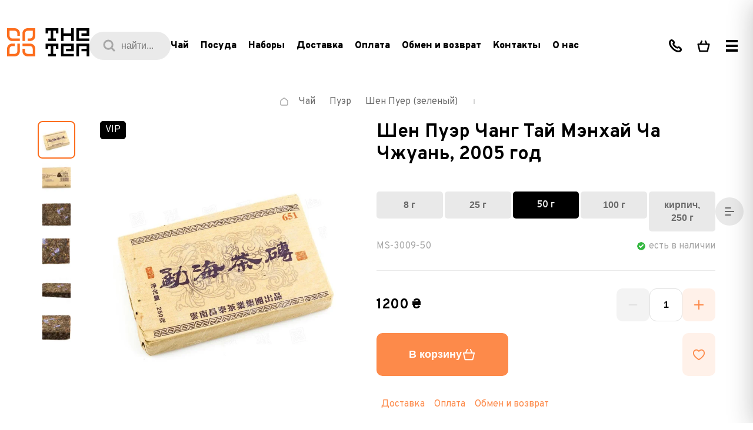

--- FILE ---
content_type: text/html;charset=utf-8
request_url: https://thetea.ua/ru/product/shen-puer-chanh-tay-menkhay-cha-chzhuan-2005-rik
body_size: 46740
content:
<!DOCTYPE html><html  lang="ru"><head><meta charset="utf-8">
<meta content="width=device-width, initial-scale=1.0, maximum-scale=1.0" name="viewport">
<title>Купить Шен Пуэр Чанг Тай Мэнхай Ча Чжуань в Киеве | Чай Шен пуэр • TheTea •</title>
<style>@font-face{font-family:"Overpass";src:url(/fonts/overpass/dehinted-subset-Overpass-Black.woff2) format("woff2");font-weight:900;font-style:normal;font-display:swap}@font-face{font-family:"Overpass";src:url(/fonts/overpass/dehinted-subset-Overpass-BlackItalic.woff2) format("woff2");font-weight:900;font-style:italic;font-display:swap}@font-face{font-family:"Overpass";src:url(/fonts/overpass/dehinted-subset-Overpass-Black.woff2) format("woff2");font-weight:900;font-style:normal;font-display:swap}@font-face{font-family:"Overpass";src:url(/fonts/overpass/dehinted-subset-Overpass-LightItalic.woff2) format("woff2");font-weight:300;font-style:italic;font-display:swap}@font-face{font-family:"Overpass";src:url(/fonts/overpass/dehinted-subset-Overpass-ExtraBold.woff2) format("woff2");font-weight:700;font-style:normal;font-display:swap}@font-face{font-family:"Overpass";src:url(/fonts/overpass/dehinted-subset-Overpass-Bold.woff2) format("woff2");font-weight:700;font-style:normal;font-display:swap}@font-face{font-family:"Overpass";src:url(/fonts/overpass/dehinted-subset-Overpass-Thin.woff2) format("woff2");font-weight:100;font-style:normal;font-display:swap}@font-face{font-family:"Overpass";src:url(/fonts/overpass/dehinted-subset-Overpass-BoldItalic.woff2) format("woff2");font-weight:700;font-style:italic;font-display:swap}@font-face{font-family:"Overpass";src:url(/fonts/overpass/dehinted-subset-Overpass-Regular.woff2) format("woff2");font-weight:400;font-style:normal;font-display:swap}@font-face{font-family:"Overpass";src:url(/fonts/overpass/dehinted-subset-Overpass-ExtraLight.woff2) format("woff2");font-weight:200;font-style:normal;font-display:swap}@font-face{font-family:"Overpass";src:url(/fonts/overpass/dehinted-subset-Overpass-SemiBold.woff2) format("woff2");font-weight:600;font-style:normal;font-display:swap}@font-face{font-family:"Overpass";src:url(/fonts/overpass/dehinted-subset-Overpass-ExtraLightItalic.woff2) format("woff2");font-weight:200;font-style:italic;font-display:swap}@font-face{font-family:"Overpass";src:url(/fonts/overpass/dehinted-subset-Overpass-Light.woff2) format("woff2");font-weight:300;font-style:normal;font-display:swap}@font-face{font-family:"Overpass";src:url(/fonts/overpass/dehinted-subset-Overpass-Italic.woff2) format("woff2");font-weight:400;font-style:italic;font-display:swap}@font-face{font-family:"Overpass";src:url(/fonts/overpass/dehinted-subset-Overpass-SemiBoldItalic.woff2) format("woff2");font-weight:600;font-style:italic;font-display:swap}@font-face{font-family:"Overpass";src:url(/fonts/overpass/dehinted-subset-Overpass-ThinItalic.woff2) format("woff2");font-weight:100;font-style:italic;font-display:swap}@font-face{font-family:"Overpass";src:url(/fonts/overpass/dehinted-subset-Overpass-ExtraBoldItalic.woff2) format("woff2");font-weight:700;font-style:italic;font-display:swap}@font-face{font-family:"Overpass";src:url(/fonts/overpass/dehinted-subset-Overpass-MediumItalic.woff2) format("woff2");font-weight:500;font-style:italic;font-display:swap}@font-face{font-family:"Overpass";src:url(/fonts/overpass/dehinted-subset-Overpass-Medium.woff2) format("woff2");font-weight:500;font-style:normal;font-display:swap}</style>
<style>*{box-sizing:border-box;font-size:16rem;line-height:1;margin:0;outline:none;padding:0}html{font-size:.05208vw}@media screen and (min-width:2000px){html{font-size:1px}}@media screen and (max-width:1280px){html{font-size:.07813vw}}@media screen and (max-width:1024px){html{font-size:.13889vw}}@media screen and (max-width:767px){html{font-size:.25vw}}button{background:transparent}input[type=search]::-webkit-search-cancel-button,input[type=search]::-webkit-search-decoration,input[type=search]::-webkit-search-results-button,input[type=search]::-webkit-search-results-decoration{-webkit-appearance:none}h1,h2,h3,h4,h5,h6{font-size:24rem;line-height:24rem}a,p,span{font-size:16rem;line-height:24rem}a{text-decoration:none}button{border:none}ol,ul{list-style:none}.no-scroll{overflow:hidden}.no-scroll::-webkit-scrollbar{opacity:0;-webkit-transition:.4s;transition:.4s}.hidden{display:none}.overflow-hidden{overflow:hidden}.skeleton{animation:loading 2s ease-in-out infinite;background:linear-gradient(90deg,#eee 25%,#dedede,#eee 75%);background-size:200% 100%}@keyframes loading{0%{background-position:200% 0}to{background-position:-200% 0}}</style>
<style>:root{--primary-700:#af4204;--primary-700-rgb:175,66,4;--primary-600:#da5206;--primary-600-rgb:218,82,6;--primary-500:#fc6d1d;--primary-500-rgb:252,109,29;--primary-300:#fd8a4a;--primary-300-rgb:253,138,74;--primary-200:#febf9c;--primary-200-rgb:254,191,156;--primary-100:#fee2d2;--primary-100-rgb:254,226,210;--primary-50:#fff1e9;--primary-50-rgb:255,241,233;--black-900:#000;--black-900-rgb:0,0,0;--black-800:#5b5b5b;--black-800-rgb:91,91,91;--black-500:#a7a7a7;--black-500-rgb:167,167,167;--black-200:#e0e0e0;--black-200-rgb:224,224,224;--black-100:#eaeaea;--black-100-rgb:234,234,234;--black-50:#f3f3f3;--black-50-rgb:243,243,243;--white:#fff;--white-rgb:255,255,255;--green-700:#37761d;--green-700-rgb:55,118,29;--green-650:#008d34;--green-650-rgb:0,141,52;--green-600:#16a34a;--green-600-rgb:22,163,74;--green-500:#22c55e;--green-500-rgb:34,197,94;--green-450:#3ac680;--green-450-rgb:58,198,128;--green-400:#4ade80;--green-400-rgb:74,222,128;--green-300:#86efac;--green-300-rgb:134,239,172;--green-200:#bbf7d0;--green-200-rgb:187,247,208;--green-100:#e2ffec;--green-100-rgb:226,255,236;--red-700:#b91c1c;--red-700-rgb:185,28,28;--red-600:#e63946;--red-600-rgb:230,57,70;--red-500:#ef4444;--red-500-rgb:239,68,68;--red-400:#f87171;--red-400-rgb:248,113,113;--red-300:#fca5a5;--red-300-rgb:252,165,165;--red-100:#f87171;--red-100-rgb:248,113,113;--orange-700:#af4204;--orange-700-rgb:175,66,4;--orange-600:#d97706;--orange-600-rgb:217,119,6;--orange-500:#f59e0b;--orange-500-rgb:245,158,11;--orange-400:#fbbf24;--orange-400-rgb:251,191,36;--orange-200:#fde68a;--orange-200-rgb:253,230,138;--blue-700:#3a64c6;--blue-700-rgb:58,100,198;--blue-200:#c8def5;--blue-200-rgb:200,222,245;--blue-50:#f1f6fd;--blue-50-rgb:241,246,253;--purple-500:#7d3c98;--purple-500-rgb:125,60,152;--purple-100:#fbf2ff;--purple-100-rgb:251,242,255}</style>
<style>html{font-family:Overpass}</style>
<style>.defaultTextStyle :not(:first-child){margin-top:40px}.defaultTextStyle :not(:last-child){margin-bottom:40px}.defaultTextStyle .warning{color:#6b6b6b;display:block;font-size:clamp(14px,100vw/19 * .18,18px);font-style:italic;font-weight:700;line-height:clamp(22px,100vw/19 * .28,28px);padding-left:50px;position:relative}.defaultTextStyle .warning:before{background-image:url("data:image/svg+xml;charset=utf-8,%3Csvg xmlns='http://www.w3.org/2000/svg' width='20' height='17' fill='none' viewBox='0 0 20 17'%3E%3Cpath fill='%23181818' fill-rule='evenodd' d='M8.503.832c.673-1.11 2.321-1.11 2.995 0l8.257 13.612c.686 1.13-.15 2.556-1.497 2.556H1.742C.395 17-.44 15.573.245 14.444zm.627 9.391V5.988h1.74v4.235zm0 1.694v1.695h1.74v-1.695z' clip-rule='evenodd'/%3E%3C/svg%3E");content:"";height:17px;left:0;position:absolute;top:calc(50% - 9px);width:20px}.defaultTextStyle .info{color:#181818;display:block;font-size:clamp(14px,100vw/19 * .2,20px);font-style:italic;line-height:clamp(24px,100vw/19 * .32,32px);padding-left:150px;position:relative}.defaultTextStyle .info:after,.defaultTextStyle .info:before{content:"";position:absolute}.defaultTextStyle .info:after{background-color:#fc6d1d;height:100%;left:80px;top:0;width:4px}.defaultTextStyle .info:before{background-image:url("data:image/svg+xml;charset=utf-8,%3Csvg xmlns='http://www.w3.org/2000/svg' width='20' height='30' fill='none' viewBox='0 0 20 30'%3E%3Cpath fill='%23181818' fill-rule='evenodd' d='M11.346 5c-.692 0-1.27.22-1.846.663-.462.442-.692.884-.692 1.546 0 .663.23 1.105.807 1.547.462.442 1.154.663 1.846.663s1.27-.221 1.847-.663c.461-.442.692-.994.692-1.547 0-.662-.23-1.104-.692-1.546C12.615 5.22 12.038 5 11.346 5m.693 17.343c-.578 0-.924-.11-1.154-.22-.231-.222-.346-.443-.346-.995 0-.221 0-.442.115-.773.115-.332.115-.663.23-.995l1.04-3.534c.115-.332.23-.663.23-1.105s.115-.663.115-.773c0-.774-.23-1.326-.808-1.768q-.864-.663-2.423-.663c-.576 0-1.153.11-1.846.332-.692.22-1.269.442-1.961.663L5 13.616c.23-.11.462-.11.692-.22.346-.111.577-.111.808-.111.577 0 .923.11 1.154.22.23.222.346.443.346.995 0 .22 0 .552-.115.773-.116.332-.116.663-.231.994L6.5 19.692c-.115.331-.115.663-.23.994 0 .331-.116.552-.116.884 0 .773.23 1.325.808 1.767Q7.826 24 9.385 24c.692 0 1.269-.11 1.73-.22.462-.111 1.154-.443 2.077-.774l.231-1.105c-.115.11-.346.11-.692.221-.116.11-.462.221-.692.221' clip-rule='evenodd'/%3E%3C/svg%3E");height:30px;left:0;top:calc(50% - 15px);width:20px}.defaultTextStyle p,.defaultTextStyle p *{color:#6b6b6b;font-size:clamp(14px,100vw/19 * .2,20px);line-height:clamp(24px,100vw/19 * .32,32px)}.defaultTextStyle h2,.defaultTextStyle h3{color:#181818;font-size:clamp(1000px/19 * .32,100vw/19 * .32,32px);font-weight:800;letter-spacing:-.02em;line-height:clamp(1000px/19 * .4,100vw/19 * .4,40px)}.defaultTextStyle ol{counter-reset:counter}.defaultTextStyle li{counter-increment:counter}.defaultTextStyle li:before{color:#fc6d1d;content:counter(counter);font-size:clamp(14px,100vw/19 * .2,20px);font-weight:800;letter-spacing:-.03em;line-height:clamp(24px,100vw/19 * .32,32px);top:0}.defaultTextStyle ul li:before{background-color:#fc6d1d;content:"";height:8px;top:8px;width:8px}.defaultTextStyle ol *,.defaultTextStyle ul *{list-style:none}.defaultTextStyle ol :not(:first-child),.defaultTextStyle ul :not(:first-child){margin-top:20px}.defaultTextStyle ol :not(:last-child),.defaultTextStyle ul :not(:last-child){margin-bottom:20px}.defaultTextStyle ol li,.defaultTextStyle ul li{color:#6b6b6b;font-size:clamp(14px,100vw/19 * .18,18px);line-height:clamp(22px,100vw/19 * .28,28px);padding-left:50px;position:relative}.defaultTextStyle ol li:before,.defaultTextStyle ul li:before{left:0;position:absolute}.defaultTextStyle blockquote{border:8px solid #fc6d1d;margin-left:20px;padding:42px;position:relative}.defaultTextStyle blockquote:before{border-left:20px solid transparent;border-top:20px solid #fc6d1d;content:"";position:absolute;right:calc(100% + 8px);top:-8px}.defaultTextStyle blockquote :not(:first-child){margin-top:20px}.defaultTextStyle blockquote :not(:last-child){margin-bottom:20px}.defaultTextStyle img{border-radius:10px;display:block;font-size:0;height:auto;width:100%}.defaultTextStyle img .align-right{margin-left:auto}.defaultTextStyle img .align-left{margin-right:auto}.defaultTextStyle img .align-center{margin-left:auto;margin-right:auto}.defaultTextStyle hr{border:0;display:block;padding:24px 0;position:relative}.defaultTextStyle hr:before{background-color:#fc6d1d;content:"";height:2px;left:0;position:absolute;top:calc(50% - 1px);width:100%}.defaultTextStyle table{border:0;border-collapse:collapse;display:block;max-width:100%;overflow:auto}.defaultTextStyle table tbody tr td{border:1px solid #fc6d1d;color:#6b6b6b;font-size:clamp(14px,100vw/19 * .16,16px);line-height:clamp(20px,100vw/19 * .24,24px);padding:5px 10px}.defaultTextStyle a{color:#fd8a4a;cursor:pointer;font-size:clamp(14px,100vw/19 * .2,20px);line-height:clamp(24px,100vw/19 * .32,32px)}.defaultTextStyle ul li a,.defaultTextStyle ul li strong a{font-size:16px;font-weight:600}</style>
<style>.defaultTextStyleMob :not(:first-child){margin-top:Min(24px,6vw)}.defaultTextStyleMob :not(:last-child){margin-bottom:Min(24px,6vw)}.defaultTextStyleMob .warning{color:#6b6b6b;display:block;font-size:clamp(16px,100vw/19 * .18,18px);font-style:italic;font-weight:700;line-height:clamp(22px,100vw/19 * .28,28px);padding-left:50px;position:relative}.defaultTextStyleMob .warning:before{background-image:url("data:image/svg+xml;charset=utf-8,%3Csvg xmlns='http://www.w3.org/2000/svg' width='20' height='17' fill='none' viewBox='0 0 20 17'%3E%3Cpath fill='%23181818' fill-rule='evenodd' d='M8.503.832c.673-1.11 2.321-1.11 2.995 0l8.257 13.612c.686 1.13-.15 2.556-1.497 2.556H1.742C.395 17-.44 15.573.245 14.444zm.627 9.391V5.988h1.74v4.235zm0 1.694v1.695h1.74v-1.695z' clip-rule='evenodd'/%3E%3C/svg%3E");background-size:contain;content:"";height:15px;left:0;position:absolute;top:calc(50% - 7px);width:18px}.defaultTextStyleMob .info{color:#181818;display:block;font-size:clamp(16px,100vw/19 * .2,20px);font-style:italic;line-height:clamp(26px,100vw/19 * .32,32px);padding-left:Min(30px,7.5vw);position:relative}.defaultTextStyleMob .info:after,.defaultTextStyleMob .info:before{content:"";position:absolute}.defaultTextStyleMob .info:after{background-color:#fc6d1d;height:100%;left:0;top:0;width:2px}.defaultTextStyleMob .info:before{background-image:url("data:image/svg+xml;charset=utf-8,%3Csvg xmlns='http://www.w3.org/2000/svg' width='20' height='30' fill='none' viewBox='0 0 20 30'%3E%3Cpath fill='%23181818' fill-rule='evenodd' d='M11.346 5c-.692 0-1.27.22-1.846.663-.462.442-.692.884-.692 1.546 0 .663.23 1.105.807 1.547.462.442 1.154.663 1.846.663s1.27-.221 1.847-.663c.461-.442.692-.994.692-1.547 0-.662-.23-1.104-.692-1.546C12.615 5.22 12.038 5 11.346 5m.693 17.343c-.578 0-.924-.11-1.154-.22-.231-.222-.346-.443-.346-.995 0-.221 0-.442.115-.773.115-.332.115-.663.23-.995l1.04-3.534c.115-.332.23-.663.23-1.105s.115-.663.115-.773c0-.774-.23-1.326-.808-1.768q-.864-.663-2.423-.663c-.576 0-1.153.11-1.846.332-.692.22-1.269.442-1.961.663L5 13.616c.23-.11.462-.11.692-.22.346-.111.577-.111.808-.111.577 0 .923.11 1.154.22.23.222.346.443.346.995 0 .22 0 .552-.115.773-.116.332-.116.663-.231.994L6.5 19.692c-.115.331-.115.663-.23.994 0 .331-.116.552-.116.884 0 .773.23 1.325.808 1.767Q7.826 24 9.385 24c.692 0 1.269-.11 1.73-.22.462-.111 1.154-.443 2.077-.774l.231-1.105c-.115.11-.346.11-.692.221-.116.11-.462.221-.692.221' clip-rule='evenodd'/%3E%3C/svg%3E");height:30px;left:0;top:calc(50% - 15px);width:20px}.defaultTextStyleMob p{color:#6b6b6b;font-size:clamp(16px,100vw/19 * .2,20px);line-height:clamp(24px,100vw/19 * .32,32px)}.defaultTextStyleMob h2,.defaultTextStyleMob h3{color:#181818;font-size:18px;font-weight:800;letter-spacing:-.02em}.defaultTextStyleMob ol{counter-reset:counter}.defaultTextStyleMob li{counter-increment:counter}.defaultTextStyleMob li:before{color:#fc6d1d;content:counter(counter);font-size:clamp(16px,100vw/19 * .2,20px);font-weight:800;letter-spacing:-.03em;line-height:clamp(24px,100vw/19 * .32,32px);top:0}.defaultTextStyleMob ul li:before{background-color:#fc6d1d;content:"";height:8px;top:8px;width:8px}.defaultTextStyleMob ol *,.defaultTextStyleMob ul *{list-style:none}.defaultTextStyleMob ol :not(:first-child),.defaultTextStyleMob ul :not(:first-child){margin-top:Min(16px,4vw)}.defaultTextStyleMob ol :not(:last-child),.defaultTextStyleMob ul :not(:last-child){margin-bottom:Min(16px,4vw)}.defaultTextStyleMob ol li,.defaultTextStyleMob ul li{color:#6b6b6b;font-size:clamp(16px,100vw/19 * .18,18px);line-height:clamp(22px,100vw/19 * .28,28px);padding-left:Min(30px,7.5vw);position:relative}.defaultTextStyleMob ol li:before,.defaultTextStyleMob ul li:before{left:0;position:absolute}.defaultTextStyleMob blockquote{border:8px solid #fc6d1d;margin-left:10px;padding:Min(30px,7.5vw);position:relative}.defaultTextStyleMob blockquote:before{border-left:10px solid transparent;border-top:10px solid #fc6d1d;content:"";position:absolute;right:calc(100% + 8px);top:-8px}.defaultTextStyleMob blockquote :not(:first-child){margin-top:Min(12px,4vw)}.defaultTextStyleMob blockquote :not(:last-child){margin-bottom:Min(12px,4vw)}.defaultTextStyleMob img{border-radius:10px;display:block;font-size:0;height:auto;width:100%}.defaultTextStyleMob img .align-right{margin-left:auto}.defaultTextStyleMob img .align-left{margin-right:auto}.defaultTextStyleMob img .align-center{margin-left:auto;margin-right:auto}.defaultTextStyleMob hr{border:0;display:block;padding:Min(8px,2vw) 0;position:relative}.defaultTextStyleMob hr:before{background-color:#fc6d1d;content:"";height:2px;left:0;position:absolute;top:calc(50% - 1px);width:100%}.defaultTextStyleMob table{border:0;border-collapse:collapse;display:block;margin:0 -10vw;max-width:100vw;overflow:auto;padding:0 10vw}.defaultTextStyleMob table tbody tr td{border:1px solid #fc6d1d;color:#6b6b6b;font-size:clamp(16px,100vw/19 * .16,16px);line-height:clamp(20px,100vw/19 * .24,24px);padding:5px 10px}.defaultTextStyle a{color:#fd8a4a;cursor:pointer;font-size:clamp(16px,100vw/19 * .2,20px);line-height:clamp(24px,100vw/19 * .32,32px)}</style>
<style>._base_sdeco_1{margin:0 auto;max-width:1900px;position:relative;width:100%}._img_desktop_sdeco_8{display:block;height:auto;-o-object-fit:contain;object-fit:contain;width:100%}@media screen and (max-width:767px){._img_desktop_sdeco_8{display:none}}._img_banner_sdeco_20{display:none;height:auto;-o-object-fit:contain;object-fit:contain;width:100%}@media screen and (max-width:767px){._img_banner_sdeco_20{display:block}}._close_sdeco_32{position:absolute;right:32rem;top:50%;transform:translateY(-50%)}@media screen and (max-width:767px){._close_sdeco_32{right:16rem}}.fade-enter-active,.fade-leave-active{transition:opacity .2s}.fade-enter,.fade-leave-to{opacity:0}</style>
<style>.notification-modal-enter-active[data-v-7951e62c]{animation:bounce-in-7951e62c .4s}.notification-modal-leave-active[data-v-7951e62c]{animation:bounce-in-7951e62c .4s reverse}@keyframes bounce-in-7951e62c{0%{transform:translateY(-100%)}to{transform:translateY(0)}}</style>
<style>.lang-switcher[data-v-e597a68d]{margin-left:clamp(42.1052631579px,4.2105263158vw,80px)}.user-btn[data-v-e597a68d]{margin:0 8rem}.btn-group[data-v-e597a68d]{display:flex}.width-enter-active[data-v-e597a68d]{animation:opacity-e597a68d .3s linear;overflow:hidden}.width-leave-active[data-v-e597a68d]{animation:opacity-e597a68d .3s linear reverse;overflow:hidden}.header[data-v-e597a68d]{position:relative}.header__inner[data-v-e597a68d]{flex-wrap:wrap;justify-content:space-between;max-height:128px;padding-bottom:40px;padding-top:40px;z-index:999}.header__categories[data-v-e597a68d],.header__inner[data-v-e597a68d]{align-items:center;display:flex}.header__category[data-v-e597a68d]{color:#000;cursor:pointer;font-size:18px;font-weight:800;line-height:26px;margin-right:20rem;transition:color .3s ease}@media (min-width:1920px){.header__category[data-v-e597a68d]{font-size:20px;line-height:28px;margin-right:30px}}@media screen and (max-width:1400px){.header__category[data-v-e597a68d]{font-size:16rem}}.header__category--active[data-v-e597a68d],.header__category[data-v-e597a68d]:hover{color:#fc6d1d}.header__category-link[data-v-e597a68d]{color:#000;font-size:18px;font-weight:800;line-height:26px;transition:color .3s ease}@media screen and (max-width:1400px){.header__category-link[data-v-e597a68d]{font-size:16rem}}.header__category-link[data-v-e597a68d]:hover{color:#fc6d1d}.header__search[data-v-e597a68d]{height:48px;position:relative;width:138px}.header__search-icon[data-v-e597a68d]{left:23px;position:absolute;top:50%;transform:translateY(-50%);z-index:1}.header__search-input[data-v-e597a68d]{background-color:#eaeaea;border:none;border-radius:100px;color:#a7a7a7;font-size:16px;height:100%;left:0;line-height:16px;padding-left:54px;pointer-events:none;position:absolute;top:0;width:100%}.header__burger-button[data-v-e597a68d]{align-items:center;cursor:pointer;display:flex;height:48px;justify-content:center;width:48px}.header__burger-particle[data-v-e597a68d]{background-color:#000;height:4px;position:relative;width:20px}.header__burger-particle[data-v-e597a68d]:after,.header__burger-particle[data-v-e597a68d]:before{background-color:#000;content:"";height:4px;left:0;position:absolute;width:100%}.header__burger-particle[data-v-e597a68d]:before{top:-8px}.header__burger-particle[data-v-e597a68d]:after{top:8px}@media screen and (max-width:1300px){.header[data-v-e597a68d]{padding-bottom:24px;padding-top:24px}}.header__controls[data-v-e597a68d]{display:flex}.header .back-btn[data-v-e597a68d]{border:1px solid #e9e9e9;border-radius:100px;color:#6b6b6b;font-size:clamp(14px,.8421052632vw,16px);font-weight:800;letter-spacing:-.02em;line-height:clamp(20px,1.2631578947vw,24px);margin-right:5px;padding:13px 20px 11px;transition:color .3s,background-color .3s;white-space:nowrap}@media (any-hover:hover){.header .back-btn[data-v-e597a68d]:hover{background-color:#e9e9e9;color:#000}}.header .back-btn[data-v-e597a68d]:focus{background-color:#e9e9e9;color:#000}@media screen and (max-width:1024px){.header .back-btn[data-v-e597a68d]{display:none}}.header__left[data-v-e597a68d]{align-items:center;display:flex;gap:16rem}@media (min-width:1920px){.header__left[data-v-e597a68d]{gap:40rem}}.header__right[data-v-e597a68d]{align-items:center;display:flex;justify-content:flex-end}@media screen and (max-width:1200px){.header__right .btn-group .btn[data-v-e597a68d]{padding:0 7px}}@media screen and (max-width:1024px){.header__right .btn-group .btn[data-v-e597a68d]{padding:0 3px}}.header__center[data-v-e597a68d]{align-items:center;display:flex}.wrapper[data-v-e597a68d]{margin-left:auto;margin-right:auto;max-width:1900px;padding:24px clamp(52.6315789474px,5.2631578947vw,100px);width:100%}@media screen and (max-width:1300px){.wrapper[data-v-e597a68d]{padding-left:12rem;padding-right:12rem}}@media screen and (max-width:1024px){.wrapper[data-v-e597a68d]{padding-left:24rem;padding-right:24rem}}@media (min-width:1920px){.wrapper[data-v-e597a68d]{padding-bottom:32px;padding-top:32px}}.openPhone-enter-active[data-v-e597a68d] .wrapper{animation:open-e597a68d .3s}.openPhone-enter-active[data-v-e597a68d] .phone__background{animation:opacity-e597a68d .3s;pointer-events:none}.openPhone-leave-active[data-v-e597a68d] .wrapper{animation:open-e597a68d .3s reverse}.openPhone-leave-active[data-v-e597a68d] .phone__background{animation:opacity-e597a68d .3s reverse}.openSearch-enter-active[data-v-e597a68d] .wrapper{animation:open-e597a68d .3s}.openSearch-enter-active[data-v-e597a68d] .search__background{animation:opacity-e597a68d .3s;pointer-events:none}.openSearch-leave-active[data-v-e597a68d] .wrapper{animation:open-e597a68d .3s reverse}.openSearch-leave-active[data-v-e597a68d] .search__background{animation:opacity-e597a68d .3s reverse}.openFavorites-enter-active[data-v-e597a68d] .wrapper{animation:open-e597a68d .3s}.openFavorites-enter-active[data-v-e597a68d] .favorites__background{animation:opacity-e597a68d .3s;pointer-events:none}.openFavorites-leave-active[data-v-e597a68d] .wrapper{animation:open-e597a68d .3s reverse}.openFavorites-leave-active[data-v-e597a68d] .favorites__background{animation:opacity-e597a68d .3s reverse}.modal-slide-enter-active[data-v-e597a68d] .burger-menu__overlay,.modal-slide-leave-active[data-v-e597a68d] .burger-menu__overlay{opacity:0}.modal-slide-enter-active[data-v-e597a68d] .burger-menu__inner,.modal-slide-leave-active[data-v-e597a68d] .burger-menu__inner{transform:translate(100%)}@keyframes open-e597a68d{0%{transform:translateY(-100%)}to{transform:translateY(0)}}@keyframes opacity-e597a68d{0%{opacity:0}to{opacity:1}}</style>
<style>.logo[data-v-32c9d843]{font-size:0;transition:opacity .3s}.logo[data-v-32c9d843]:hover{opacity:.7}.logo__icon[data-v-32c9d843]{height:auto;width:140rem}@media screen and (max-width:1024px){.logo__icon[data-v-32c9d843]{width:94rem}}.logo--white .black[data-v-32c9d843]{fill:#000}.logo--dark .black[data-v-32c9d843]{fill:#ffffffb3}.orange[data-v-32c9d843]{fill:#fc6d1d}</style>
<style>.btn[data-v-7ec7ca1f]{border-radius:5px;font-size:0;height:48px;min-width:48px;padding:0 12px}.btn[data-v-7ec7ca1f],.btn__counter[data-v-7ec7ca1f]{align-items:center;display:flex;justify-content:center}.btn__counter[data-v-7ec7ca1f]{background-color:#fc6d1d;border-radius:100px;color:#fff;font-size:14px;font-weight:700;height:20px;line-height:20px;margin-left:5px;min-width:21px;padding:2px 6px 1px;text-align:center}.btn[data-v-7ec7ca1f] path[stroke]{transition:stroke .3s;stroke:#000}.btn[data-v-7ec7ca1f] path[fill]{transition:fill .3s;fill:#efefef}.btn[data-v-7ec7ca1f] .afterHover{display:none}.btn[data-v-7ec7ca1f]:hover path[stroke]{stroke:#fd8a4a}.btn[data-v-7ec7ca1f]:hover path[fill]{fill:#fee2d2}.btn[data-v-7ec7ca1f]:hover .beforeHover{display:none}.btn[data-v-7ec7ca1f]:hover .afterHover{display:block}.disable[data-v-7ec7ca1f]{pointer-events:none}</style>
<style>.wrapper[data-v-acc248c0]{margin-left:auto;margin-right:auto;max-width:1900px;overflow:hidden;padding-left:clamp(52.6315789474px,5.2631578947vw,100px);padding-right:clamp(52.6315789474px,5.2631578947vw,100px);width:100%}.copyright[data-v-acc248c0]{color:#6b6b6b;font-size:14px;line-height:22px;white-space:nowrap}.payment[data-v-acc248c0]{font-size:0;opacity:.5}.payment[data-v-acc248c0],.toggler[data-v-acc248c0]{white-space:nowrap}.toggler[data-v-acc248c0]{color:#fd8a4a;cursor:pointer;font-size:clamp(14px,.8421052632vw,16px);line-height:clamp(20px,1.2631578947vw,24px);padding:1px 0 3px}.messengers__title[data-v-acc248c0]{color:#6b6b6b;font-size:14px;font-weight:700;line-height:22px;margin:4px 0}.messengers__list[data-v-acc248c0]{margin:4px 0}.messengers .list[data-v-acc248c0]{align-items:center;display:flex}.messengers .list__item[data-v-acc248c0]{height:40px;width:40px}.messengers .list__item[data-v-acc248c0]:not(:first-child){margin-left:5px}.bottom[data-v-acc248c0]{justify-content:space-between}.bottom[data-v-acc248c0],.bottom--left[data-v-acc248c0]{align-items:center;display:flex}.bottom__copyright[data-v-acc248c0]{margin-left:30px}@media (max-width:1299px){.bottom[data-v-acc248c0]{flex-wrap:wrap}.bottom--left[data-v-acc248c0]{flex-basis:100%;margin-top:48px;order:1}}.footer[data-v-acc248c0]{padding-bottom:48px}.footer__main[data-v-acc248c0]{background-color:#000;border-radius:10px;display:flex;flex-wrap:wrap;justify-content:space-between;padding:72px clamp(52.6315789474px,5.2631578947vw,100px)}.footer__bottom[data-v-acc248c0]{margin-top:48px}.footer__form[data-v-acc248c0]{align-items:center;border-top:1px solid #efefef;display:flex;justify-content:space-between;margin-top:32px;padding-top:32px}@media (min-width:1501px){.footer__col[data-v-acc248c0]{max-width:276px}.footer__col--first[data-v-acc248c0]{max-width:350px}}@media (max-width:1500px){.footer__col[data-v-acc248c0]{width:40%}.footer__col[data-v-acc248c0]:nth-child(3),.footer__col[data-v-acc248c0]:nth-child(4){margin-top:40px}.footer__form[data-v-acc248c0]{align-items:flex-start;flex-direction:column-reverse}.footer__toggler[data-v-acc248c0]{margin-top:32px}}.form[data-v-acc248c0]{max-width:100%;width:1000px}@media (max-width:1500px){.form[data-v-acc248c0]{width:100%}}.info .other-phone-list[data-v-acc248c0]{margin-top:16px}.info .messengers-list[data-v-acc248c0]{margin-top:4px}.info[data-v-acc248c0] .messengers__item--dark:hover:after{background-color:#fc6d1d}.info[data-v-acc248c0]:not(:last-child){border-bottom:1px solid hsla(0,0%,42%,.3);margin-bottom:32px;padding-bottom:32px}.info__title[data-v-acc248c0]{color:#fff;font-size:14px;font-weight:800;letter-spacing:.1em;line-height:22px;margin-bottom:20px;text-transform:uppercase}.info__list[data-v-acc248c0]{margin:-2px}.info__list--row[data-v-acc248c0]{display:flex;flex-wrap:wrap}.info__item[data-v-acc248c0]{margin:2px}</style>
<style>.link[data-v-03cbd297]{border-radius:5px;font-size:14px;font-weight:700;line-height:22px;padding:10px 12px 8px}.icon-link[data-v-03cbd297]{font-size:0}</style>
<style>.default[data-v-f59a1d26]{background-color:#6b6b6b33;color:#a7a7a7;transition:color .3s,background-color .3s}.default[data-v-f59a1d26]:hover{background-color:#6b6b6b80;color:#fff}</style>
<style>.with-icon[data-v-29d32274]{align-items:center;background-color:#fc6d1d4d;color:#efefef;display:flex;transition:background-color .3s}.with-icon .icon[data-v-29d32274]{font-size:0;line-height:0;margin-right:10px}.with-icon .icon[data-v-29d32274] path{fill:#fd8a4a;transition:fill .3s}.with-icon[data-v-29d32274]:hover{background-color:#fc6d1d80}.with-icon:hover .icon[data-v-29d32274] path{fill:#fff}</style>
<style>.address__title[data-v-4ba8d1ba]{font-size:14px;font-weight:800;letter-spacing:.1em;line-height:22px;margin-bottom:20px;text-transform:uppercase}.address__title--dark[data-v-4ba8d1ba]{color:#fff}.address__title--white[data-v-4ba8d1ba]{color:#6b6b6b}.address__value[data-v-4ba8d1ba]{font-weight:700}.address__value--dark[data-v-4ba8d1ba]{color:#a7a7a7;font-size:14px;line-height:22px}.address__value--white[data-v-4ba8d1ba]{color:#000;max-width:250px}.address__link[data-v-4ba8d1ba],.address__value--white[data-v-4ba8d1ba]{font-size:clamp(14px,.8421052632vw,16px);line-height:clamp(20px,1.2631578947vw,24px)}.address__link[data-v-4ba8d1ba]{align-items:center;background-color:#fff1e9;border-radius:5px;color:#fd8a4a;display:inline-flex;font-weight:800;letter-spacing:-.02em;margin-top:20px;padding:12px;transition:color .3s,background-color .3s}.address__link[data-v-4ba8d1ba]:before{background-color:#fd8a4a;content:"";height:24px;margin-right:10px;-webkit-mask-image:url("data:image/svg+xml;charset=utf-8,%3Csvg xmlns='http://www.w3.org/2000/svg' width='25' height='24' fill='none' viewBox='0 0 25 24'%3E%3Cpath stroke='%23fd8a4a' stroke-linecap='round' stroke-linejoin='round' stroke-miterlimit='22.926' stroke-width='1.5' d='M12.333 19h4.5a3.5 3.5 0 0 0 0-7h-8a3.5 3.5 0 0 1 0-7h3.5m-3 14a2 2 0 1 1-4 0 2 2 0 0 1 4 0m10-14a2 2 0 1 1-4 0 2 2 0 0 1 4 0'/%3E%3C/svg%3E");mask-image:url("data:image/svg+xml;charset=utf-8,%3Csvg xmlns='http://www.w3.org/2000/svg' width='25' height='24' fill='none' viewBox='0 0 25 24'%3E%3Cpath stroke='%23fd8a4a' stroke-linecap='round' stroke-linejoin='round' stroke-miterlimit='22.926' stroke-width='1.5' d='M12.333 19h4.5a3.5 3.5 0 0 0 0-7h-8a3.5 3.5 0 0 1 0-7h3.5m-3 14a2 2 0 1 1-4 0 2 2 0 0 1 4 0m10-14a2 2 0 1 1-4 0 2 2 0 0 1 4 0'/%3E%3C/svg%3E");-webkit-mask-position:center;mask-position:center;-webkit-mask-repeat:no-repeat;mask-repeat:no-repeat;transition:background-color .3s;width:24px}.address__link[data-v-4ba8d1ba]:hover{background-color:#fee2d2;color:#fc6d1d}.address__link[data-v-4ba8d1ba]:hover:after{background-color:#fc6d1d}</style>
<style>.time-table__title[data-v-42f4850f]{font-size:14px;font-weight:800;letter-spacing:.1em;line-height:22px;text-transform:uppercase}.time-table__title--dark[data-v-42f4850f]{color:#fff}.time-table__range--white[data-v-42f4850f]{color:#000;font-size:clamp(14px,.8421052632vw,16px);font-weight:800;letter-spacing:-.02em;line-height:clamp(20px,1.2631578947vw,24px)}.time-table__range--dark[data-v-42f4850f]{color:#6b6b6b;font-size:14px;font-weight:700;line-height:22px;margin-top:8px}.time-table__list--dark[data-v-42f4850f]{margin-top:20px}.time-table .list[data-v-42f4850f]{display:flex}.time-table .list--white[data-v-42f4850f]{border-bottom:1px solid #efefef;margin-bottom:20px;padding-bottom:20px}.time-table .list__item[data-v-42f4850f]{align-items:center;border-radius:100px;display:flex;font-size:14px;height:32px;justify-content:center;line-height:22px;padding-top:3px;transition:background-color .3s,color .3s,border-color .3s;width:36px}.time-table .list__item--dark[data-v-42f4850f]{background-color:#6b6b6b33;color:#a7a7a7;font-weight:700}.time-table .list__item--white[data-v-42f4850f]{border:1px solid #efefef;color:#6b6b6b;font-weight:800;letter-spacing:-.02em}.time-table .list__item--dark.holiday[data-v-42f4850f]{background-color:#6b6b6b1a;color:#fff6}.time-table .list__item--dark.active[data-v-42f4850f]{background-color:#fff;color:#000}.time-table .list__item--white.holiday[data-v-42f4850f]{background-color:#6b6b6b1a}.time-table .list__item--white.active[data-v-42f4850f]{background-color:#000;border-color:#000;color:#efefef}.time-table .list__item.active[data-v-42f4850f]{pointer-events:none}.time-table .list__item[data-v-42f4850f]:not(.active){cursor:pointer}.time-table .list__item[data-v-42f4850f]:not(:last-child){margin-right:4px}</style>
<style>.phones__title[data-v-9aa4a82d]{font-size:14px;font-weight:800;letter-spacing:.1em;line-height:22px;margin-bottom:20px;text-transform:uppercase}.phones__title--dark[data-v-9aa4a82d]{color:#fff}.phones__title--white[data-v-9aa4a82d]{color:#6b6b6b}.phones__list[data-v-9aa4a82d]{display:flex;flex-direction:column}.phones .phone[data-v-9aa4a82d]{font-weight:800;letter-spacing:-.03em}.phones .phone--dark[data-v-9aa4a82d]{color:#a7a7a7;font-size:clamp(14px,.9473684211vw,18px);line-height:clamp(22px,1.4736842105vw,28px)}.phones .phone--white[data-v-9aa4a82d]{color:#000;font-size:24px;line-height:32px}</style>
<style>.phones__title[data-v-66fb4094]{font-size:14px;line-height:22px}.phones__title--dark[data-v-66fb4094]{color:#6b6b6b;font-weight:700}.phones__title--white[data-v-66fb4094]{color:#6b6b6b;font-weight:800;letter-spacing:.1em;text-transform:uppercase}.phones__list[data-v-66fb4094]{display:flex;flex-direction:column}.phones__list--dark[data-v-66fb4094]{margin-top:4px}.phones__list--white[data-v-66fb4094]{margin-top:20px}.phones .phone[data-v-66fb4094]{font-weight:800;letter-spacing:-.03em}.phones .phone--dark[data-v-66fb4094]{color:#a7a7a7;font-size:clamp(14px,.9473684211vw,18px);line-height:clamp(22px,1.4736842105vw,28px)}.phones .phone--white[data-v-66fb4094]{color:#000;font-size:24px;line-height:32px}</style>
<style>.messengers__list[data-v-967d0e70]{display:flex}.messengers__item--dark[data-v-967d0e70]:not(:last-child){margin-right:5px}.messengers__item--white[data-v-967d0e70]:not(:last-child){margin-right:10px}.messengers .messenger-item[data-v-967d0e70]{border-radius:100px;font-size:0;overflow:hidden;position:relative}.messengers .messenger-item[data-v-967d0e70]:after{bottom:0;content:"";left:0;-webkit-mask-position:center;mask-position:center;-webkit-mask-repeat:no-repeat;mask-repeat:no-repeat;position:absolute;right:0;top:0;transition:background-color .3s}.messengers .messenger-item--white[data-v-967d0e70]{background-color:#fff1e9;height:48px;transition:background-color .3s;width:48px}.messengers .messenger-item--white[data-v-967d0e70]:after{background-color:#fd8a4a}.messengers .messenger-item--white[data-v-967d0e70]:hover{background-color:#fee2d2}.messengers .messenger-item--white[data-v-967d0e70]:hover:after{background-color:#fc6d1d}.messengers .messenger-item--dark[data-v-967d0e70]{height:40px;width:40px}.messengers .messenger-item--dark[data-v-967d0e70]:after{background-color:#a7a7a7}.messengers .messenger-item--dark[data-v-967d0e70]:hover:after{background-color:#000}.messengers .messenger-item--viber[data-v-967d0e70]:after{-webkit-mask-image:url(/svg/viber.svg);mask-image:url(/svg/viber.svg)}.messengers .messenger-item--whatsup[data-v-967d0e70]:after{-webkit-mask-image:url(/svg/whatsApp.svg);mask-image:url(/svg/whatsApp.svg)}.messengers .messenger-item--telegram[data-v-967d0e70]:after{-webkit-mask-image:url(/svg/telegram.svg);mask-image:url(/svg/telegram.svg)}</style>
<style>.sotials__title[data-v-68bc41e3]{font-size:14px;font-weight:800;letter-spacing:.1em;line-height:22px;margin-bottom:20px;text-transform:uppercase}.sotials__title--dark[data-v-68bc41e3]{color:#fff}.sotials__list[data-v-68bc41e3]{display:flex}.sotials__item[data-v-68bc41e3]:not(:last-child){margin-right:5px}.sotials .sotial-item[data-v-68bc41e3]{border-radius:100px;font-size:0;height:40px;overflow:hidden;position:relative;width:40px}.sotials .sotial-item[data-v-68bc41e3]:after{bottom:0;content:"";left:0;-webkit-mask-position:center;mask-position:center;-webkit-mask-repeat:no-repeat;mask-repeat:no-repeat;position:absolute;right:0;top:0;transition:background-color .3s}.sotials .sotial-item--dark[data-v-68bc41e3]:after{background-color:#fc6d1d}.sotials .sotial-item--dark[data-v-68bc41e3]:hover:after{background-color:#fff}.sotials .sotial-item--facebook[data-v-68bc41e3]:after{-webkit-mask-image:url(/svg/facebook.svg);mask-image:url(/svg/facebook.svg)}.sotials .sotial-item--instagram[data-v-68bc41e3]:after{-webkit-mask-image:url(/svg/instagram.svg);mask-image:url(/svg/instagram.svg)}.default[data-v-68bc41e3]{background-color:#6b6b6b33;border-radius:5px;color:#a7a7a7;font-size:14px;font-weight:700;line-height:22px;margin-left:10px;padding:10px 12px 8px;transition:color .3s,background-color .3s}.default[data-v-68bc41e3]:hover{background-color:#6b6b6b80;color:#fff}</style>
<style>.form[data-v-0920bc3e]{align-items:center;display:flex;justify-content:space-between}.form__title[data-v-0920bc3e]{color:#000;font-size:clamp(14px,.8421052632vw,16px);font-weight:800;letter-spacing:-.02em;line-height:clamp(20px,1.2631578947vw,24px)}.form__body[data-v-0920bc3e]{align-items:center;display:flex}.form__input[data-v-0920bc3e]:not(:last-child){margin-right:20px}.form__btn[data-v-0920bc3e]{background-color:#fc6d1d;border-radius:100px;color:#fff;font-size:clamp(14px,.9473684211vw,18px);font-weight:800;letter-spacing:-.03em;line-height:clamp(22px,1.4736842105vw,28px);padding:17px 20px 13px;transition:background-color .3s}.form__btn[data-v-0920bc3e]:hover{background-color:#da5206}</style>
<style>.input-control[data-v-57a68c08]{position:relative}.input-control__placeholder[data-v-57a68c08]{color:#6b6b6b;font-size:14px;line-height:22px;position:absolute;transition:color .3s,top .3s,transform .3s}.input-control.left .input-cotnrol__placeholder[data-v-57a68c08]{left:0;top:50%;transform:translateY(-50%)}.input-control__value[data-v-57a68c08]{border:1px solid #e0e0e0;border-radius:5px;color:#737180;display:block;font-size:16px;line-height:24px;padding:13px 41px 11px 16px;width:100%}.input-control__value[data-v-57a68c08]:focus{border:1px solid #fc6d1d;color:#000}.input-control__value[data-v-57a68c08]::-moz-placeholder{font-size:14px;font-weight:500;line-height:22px}.input-control__value[data-v-57a68c08]::placeholder{font-size:14px;font-weight:500;line-height:22px}.input-control.filled[data-v-57a68c08]{font-size:40px}.input-control.isError[data-v-57a68c08]:after{background-image:url([data-uri]);content:"";height:22px;position:absolute;right:13px;top:50%;transform:translateY(-50%);width:22px}.input-control.isError .input-control__value[data-v-57a68c08]{border-color:#f87171;color:#f87171}.input-control.js--focus .input-control__value[data-v-57a68c08]{border-color:#fc6d1d!important}</style>
<style>.input-item[data-v-d5f9b198]{position:relative}.input-item__value[data-v-d5f9b198]{border:1px solid #e0e0e0;border-radius:5px;color:#737180;display:block;font-size:16px;line-height:24px;padding:13px 41px 11px 16px;width:100%}</style>
<style>.basket-modal[data-v-1f9e358f]{background:#00000040;height:100%;opacity:1;position:fixed;right:0;top:0;transition:all .3s ease;width:100%;z-index:1000}.basket-modal .action-btn[data-v-1f9e358f]{min-height:58rem;padding:18rem 24rem}@media screen and (max-width:767px){.basket-modal .action-btn[data-v-1f9e358f]{min-height:43rem;padding:14rem 24rem}}.basket-modal .secondary[data-v-1f9e358f]{background:#fff!important;border:1rem solid #fd8a4a;color:#fd8a4a}.basket-modal .btn-wrapper[data-v-1f9e358f]{display:flex;flex-direction:column;gap:6rem;margin-bottom:30rem;margin-top:16rem}@media screen and (max-width:767px){.basket-modal .btn-wrapper[data-v-1f9e358f]{margin-bottom:15rem;margin-top:8rem}}.basket-modal__bg[data-v-1f9e358f]{background:#00000040;height:100%;left:0;opacity:1;position:absolute;top:0;transition:all .3s ease;width:100%;z-index:-1}.basket-modal__body[data-v-1f9e358f]{background:#fff;display:flex;flex-direction:column;height:100%;justify-content:space-between;margin-left:auto;overflow-x:hidden;overflow-y:scroll;position:relative;transform:translate(0);transition:transform .3s ease;width:500rem}@media screen and (max-width:767px){.basket-modal__body[data-v-1f9e358f]{width:330rem}}.basket-modal__close[data-v-1f9e358f]{cursor:pointer;height:24rem;width:24rem}.basket-modal__top[data-v-1f9e358f]{box-shadow:0 4px 15px #0000000f;padding:20rem}.basket-modal__title[data-v-1f9e358f]{align-items:center;color:#000;display:flex;font-size:36rem;font-weight:700;justify-content:space-between;line-height:110%;margin-bottom:16rem;width:100%}@media screen and (max-width:767px){.basket-modal__title[data-v-1f9e358f]{font-size:26rem;margin-bottom:8rem}}.basket-modal__progress-container[data-v-1f9e358f]{display:flex;flex-direction:column;gap:5rem;position:relative}.basket-modal__progress-header[data-v-1f9e358f]{align-items:center;display:flex;justify-content:space-between;width:100%}.basket-modal__progress-header p[data-v-1f9e358f]{color:#a7a7a7;font-size:16rem;font-weight:700;line-height:110%}@media screen and (max-width:767px){.basket-modal__progress-header p[data-v-1f9e358f]{font-size:13rem;margin-bottom:4rem}}.basket-modal__progress-header p span[data-v-1f9e358f]{opacity:.5}.basket-modal__progress[data-v-1f9e358f]{background:#fff1e9;border-radius:10rem;height:6rem;overflow:hidden;position:relative;width:100%}.basket-modal__progress-bg[data-v-1f9e358f]{background:#fd8a4a;border-radius:10rem;height:100%;left:0;position:absolute;top:0;transition:width .3s ease-in}.basket-modal__container[data-v-1f9e358f]{height:100%;min-height:585rem;overflow:auto;padding:20rem}@media screen and (max-width:767px){.basket-modal__container[data-v-1f9e358f]{min-height:420rem;padding:0 15rem}}.basket-modal__footer[data-v-1f9e358f]{box-shadow:-4px 4px 34px #0000001a;margin-top:auto;padding:20rem}@media screen and (max-width:767px){.basket-modal__footer[data-v-1f9e358f]{padding:15rem}}.basket-modal__order-price[data-v-1f9e358f]{display:flex;justify-content:space-between;padding:16rem 0;width:100%}@media screen and (max-width:767px){.basket-modal__order-price[data-v-1f9e358f]{padding:8rem 0}}.basket-modal__order-price p[data-v-1f9e358f]{font-size:24rem;font-weight:700;letter-spacing:0;line-height:110%;text-transform:capitalize;vertical-align:middle}@media screen and (max-width:767px){.basket-modal__order-price p[data-v-1f9e358f]{font-size:20rem}}.basket-modal__order-price p span[data-v-1f9e358f]{color:#a7a7a7;font-size:16rem}@media screen and (max-width:767px){.basket-modal__order-price p span[data-v-1f9e358f]{font-size:14rem}}.basket-modal__slider[data-v-1f9e358f]{display:flex;flex-direction:column;flex-grow:1;gap:6px;padding:10rem 10rem 20px;position:relative;width:100%;--swiper-scrollbar-bottom:-12px;--swiper-scrollbar-drag-bg-color:#fd8a4a}.basket-modal__slider .mySwiper[data-v-1f9e358f]{overflow:visible}.basket-modal__slider .card[data-v-1f9e358f]{min-width:-moz-fit-content;min-width:fit-content}.basket-modal__slider .arrow-left[data-v-1f9e358f]{position:absolute;right:50rem;top:0}.basket-modal__slider .arrow-right[data-v-1f9e358f]{position:absolute;right:0;top:0}.basket-modal .swiperBasketModal[data-v-1f9e358f]{display:block}.basket-modal .swiperBasketModal .card[data-v-1f9e358f]{min-width:-moz-fit-content;min-width:fit-content}.basket-modal .swiperBasketModal .swiper-title[data-v-1f9e358f]{font-size:24rem;font-weight:700;line-height:110%}.basket-modal .swiper-container[data-v-1f9e358f]{height:450px;overflow:visible;width:100%}.basket-modal .swiper-slide[data-v-1f9e358f]{align-items:center;display:flex;justify-content:center}.basket-modal .swiper-scrollbar[data-v-1f9e358f]{background:#f5f4f8!important;bottom:0;height:3rem;left:50%;max-width:432rem;position:absolute;transform:translate(-50%);width:100%;z-index:50}.swiper__title[data-v-1f9e358f]{font-size:24rem;font-weight:700;letter-spacing:0;line-height:110%;margin-bottom:20px;vertical-align:middle}@media screen and (max-width:767px){.swiper__title[data-v-1f9e358f]{font-size:18rem;margin-bottom:0;max-width:180rem}}.modal-slide-enter-active .basket-modal__bg[data-v-1f9e358f],.modal-slide-leave-active .basket-modal__bg[data-v-1f9e358f]{opacity:0}.modal-slide-enter-active .basket-modal__body[data-v-1f9e358f],.modal-slide-leave-active .basket-modal__body[data-v-1f9e358f]{transform:translate(100%)}</style>
<style>.product-page[data-v-23e77a99]{margin:0 auto;max-width:1920px;overflow:hidden;padding:0 96rem;width:100%}@media screen and (max-width:1280px){.product-page[data-v-23e77a99]{padding:0 64rem}}@media screen and (max-width:1024px){.product-page[data-v-23e77a99]{padding:0}}.product-page__short-description[data-v-23e77a99]{align-items:center;display:flex;flex-direction:column;justify-content:center;text-align:center}@media screen and (max-width:1024px){.product-page__short-description[data-v-23e77a99]{padding:0 36rem}}@media screen and (max-width:767px){.product-page__short-description[data-v-23e77a99]{padding:0 20rem}}.product-page__short-description-title[data-v-23e77a99]{color:#000;font-size:48rem;font-weight:700;line-height:57.6rem;margin-bottom:50rem}@media screen and (max-width:1280px){.product-page__short-description-title[data-v-23e77a99]{font-size:32rem;line-height:38.4rem;margin-bottom:40rem}}@media screen and (max-width:1024px){.product-page__short-description-title[data-v-23e77a99]{font-size:28rem;line-height:33.6rem;margin-bottom:30rem}}@media screen and (max-width:767px){.product-page__short-description-title[data-v-23e77a99]{font-size:24rem;line-height:28.8rem;margin-bottom:20rem}}.product-page__short-description-text[data-v-23e77a99]{color:#5b5b5b;font-size:20rem;font-weight:400;line-height:28rem;max-width:1152rem;width:100%}@media screen and (max-width:1280px){.product-page__short-description-text[data-v-23e77a99]{font-size:18rem;line-height:25.2rem;max-width:1024rem}}@media screen and (max-width:1024px){.product-page__short-description-text[data-v-23e77a99]{font-size:16rem;line-height:22.4rem;max-width:none}}@media screen and (max-width:767px){.product-page__short-description-text[data-v-23e77a99]{font-size:14rem;line-height:19.6rem}}.product-page__main[data-v-23e77a99]{align-items:flex-start;display:flex;gap:20rem;margin-bottom:20rem;padding-top:16rem}@media screen and (max-width:1280px){.product-page__main[data-v-23e77a99]{gap:64rem}}@media screen and (max-width:1024px){.product-page__main[data-v-23e77a99]{flex-direction:column;gap:0}}.product-page__body[data-v-23e77a99]{display:flex;flex-direction:column;gap:96rem;overflow:hidden;padding-bottom:96rem}@media screen and (max-width:1024px){.product-page__body[data-v-23e77a99]{padding:0 36rem 36rem}}@media screen and (max-width:767px){.product-page__body[data-v-23e77a99]{padding:0 20rem 20rem}}.product-page__control[data-v-23e77a99]{display:flex;flex-direction:column;gap:16rem;position:fixed;right:16rem;top:50%;transform:translateY(-50%);z-index:10}@media screen and (max-width:1024px){.product-page__control[data-v-23e77a99]{display:none}}</style>
<style>.btn[data-v-752479bc]{align-items:center;background-color:#e9e9e9;border-radius:100px;display:flex;font-size:0;height:48rem;justify-content:center;position:relative;transition:background-color .3s;width:48rem}.btn .tooltip[data-v-752479bc]{background-color:#fff;box-shadow:0 4px 20px #00000040;color:#6b6b6b;font-size:14px;line-height:22px;opacity:0;padding:5px;pointer-events:none;position:absolute;right:calc(100% + 17px);top:50%;transform:translateY(-50%);transition:opacity .3s;width:-moz-max-content;width:max-content}.btn .tooltip[data-v-752479bc]:after{border-right:8px solid transparent;border-top:8px solid #fff;content:"";left:100%;position:absolute;top:calc(50% - 4px)}.btn[data-v-752479bc]:before{background-color:#6b6b6b;bottom:0;content:"";left:0;-webkit-mask-image:url(/svg/icons/product-menu.svg);mask-image:url(/svg/icons/product-menu.svg);-webkit-mask-position:center;mask-position:center;-webkit-mask-repeat:no-repeat;mask-repeat:no-repeat;position:absolute;right:0;top:0;transition:background-color .3s}@media (any-hover:hover){.btn[data-v-752479bc]:hover{background-color:#000}.btn:hover .tooltip[data-v-752479bc]{opacity:1}.btn[data-v-752479bc]:hover:before{background-color:#fff}}.btn[data-v-752479bc]:focus{background-color:#000}.btn:focus .tooltip[data-v-752479bc]{opacity:1}.btn[data-v-752479bc]:focus:before{background-color:#fff}</style>
<style>.breadcrumbs.row .breadcrumbs__last[data-v-bf6a881a]{transform:rotate(-90deg)}.breadcrumbs__link[data-v-bf6a881a],.breadcrumbs__list[data-v-bf6a881a]{align-items:center;display:flex;justify-content:center}.breadcrumbs__link[data-v-bf6a881a]{background-color:#fff;color:#6b6b6b;font-size:14px;line-height:22px;padding:5px 12px;transition:background-color .3s,color .3s}.breadcrumbs__link svg path[data-v-bf6a881a]{transition:.3s}.breadcrumbs__link[data-v-bf6a881a]:hover{color:#000}.breadcrumbs__link:hover svg path[data-v-bf6a881a]{stroke:#000}.breadcrumbs__item[data-v-bf6a881a]{align-items:center;display:flex;justify-content:center}.breadcrumbs__item:first-child .breadcrumbs__link[data-v-bf6a881a]{height:24px;padding:0;width:24px}.breadcrumbs__last[data-v-bf6a881a]{align-items:center;display:flex;height:24px;justify-content:center;margin-left:12px;position:relative;width:8px}.breadcrumbs__last[data-v-bf6a881a]:after{background-color:#a7a7a7;content:"";display:block;height:1px;transform:translateY(-50%) rotate(90deg);width:8px}</style>
<style>.swiper-pagination-bullets{--swiper-pagination-bottom:12rem}.swiper-pagination-bullet{--swiper-pagination-bullet-width:9rem;--swiper-pagination-bullet-height:9rem;--swiper-pagination-bullet-horizontal-gap:5rem;--swiper-pagination-bullet-inactive-opacity:1;--swiper-pagination-bullet-inactive-color:rgba(0,0,0,.1);outline:none;transition:all .4s ease-in-out;-webkit-user-select:none;-moz-user-select:none;user-select:none}.swiper-pagination-bullet-active{--swiper-pagination-bullet-width:28rem;--swiper-pagination-color:rgba(253,138,74,.9);--swiper-pagination-bullet-border-radius:5rem}</style>
<style>.stickers-wrapper[data-v-4727bca2]{display:flex;gap:6rem;left:106rem;position:absolute;top:0;z-index:-1}@media screen and (max-width:1024px){.stickers-wrapper[data-v-4727bca2]{left:20rem;top:20rem;z-index:10}}.images[data-v-4727bca2]{align-items:flex-start;display:flex;gap:2rem;position:relative}@media screen and (max-width:1024px){.images[data-v-4727bca2]{flex-direction:column;gap:0;width:100%}}@media screen and (max-width:767px){.images[data-v-4727bca2]{overflow:hidden}}.images__list[data-v-4727bca2]{max-height:576rem;overflow:auto;-ms-overflow-style:none;scrollbar-width:none}.images__list[data-v-4727bca2]::-webkit-scrollbar{display:none}@media screen and (max-width:1280px){.images__list[data-v-4727bca2]{max-height:384rem}}@media screen and (max-width:1024px){.images__list[data-v-4727bca2]{display:none}}.images__list-item[data-v-4727bca2]{align-items:center;border:2rem solid transparent;border-radius:8rem;cursor:pointer;display:flex;height:96rem;justify-content:center;transition:border .4s ease-in-out;width:96rem}@media screen and (max-width:1280px){.images__list-item[data-v-4727bca2]{height:64rem;width:64rem}}.images__list-item.active[data-v-4727bca2]{border:2rem solid #fc6d1d}.images__list-item img[data-v-4727bca2]{aspect-ratio:1;display:block;height:72rem;-o-object-fit:contain;object-fit:contain;width:72rem}@media screen and (max-width:1280px){.images__list-item img[data-v-4727bca2]{height:48rem;width:48rem}}.images__active-img-wrapper[data-v-4727bca2]{align-items:center;border-radius:12rem;display:flex;height:768rem;justify-content:center;overflow:hidden;position:relative;transition:all .4s ease-in-out;width:768rem}@media screen and (max-width:1280px){.images__active-img-wrapper[data-v-4727bca2]{height:512rem;width:512rem}}@media screen and (max-width:1024px){.images__active-img-wrapper[data-v-4727bca2]{display:none}}.images__active-img-wrapper[data-v-4727bca2]:hover{box-shadow:0 6rem 40rem #17171740}.images__active-img-wrapper:hover img[data-v-4727bca2]{background:var(--white);transform:scale(1.4)}.images__active-img-wrapper img[data-v-4727bca2]{aspect-ratio:1;display:block;height:576rem;-o-object-fit:contain;object-fit:contain;transform:scale(1);transition:all .4s ease-in-out;width:576rem}@media screen and (max-width:1280px){.images__active-img-wrapper img[data-v-4727bca2]{height:rem;width:384rem}}.images .mySwiper[data-v-4727bca2]{display:none}@media screen and (max-width:1024px){.images .mySwiper[data-v-4727bca2]{display:block;overflow:hidden}}.images .swiper-wrapper[data-v-4727bca2]{display:none!important;height:576rem;width:100%}@media screen and (max-width:1024px){.images .swiper-wrapper[data-v-4727bca2]{display:flex!important}}@media screen and (max-width:767px){.images .swiper-wrapper[data-v-4727bca2]{height:-moz-fit-content;height:fit-content;padding-bottom:45rem}}.images .swiper-slide[data-v-4727bca2]{align-items:center;display:flex;justify-content:center}.images .swiper-slide img[data-v-4727bca2]{height:432rem;-o-object-fit:contain;object-fit:contain;width:432rem}@media screen and (max-width:767px){.images .swiper-slide img[data-v-4727bca2]{aspect-ratio:1/1;height:auto;-o-object-fit:contain;object-fit:contain;-o-object-position:center;object-position:center;width:100%}}.images .swiper-skeleton[data-v-4727bca2]{align-items:center;display:none;height:576rem;justify-content:center;position:relative;width:100%}@media screen and (max-width:1024px){.images .swiper-skeleton[data-v-4727bca2]{display:flex}}@media screen and (max-width:767px){.images .swiper-skeleton[data-v-4727bca2]{height:360rem}}</style>
<style>._badge_1s1qo_1{border-radius:5rem;font-weight:400;line-height:110%}._xl_1s1qo_7{font-size:16rem;padding:6rem 8rem}@media screen and (max-width:767px){._xl_1s1qo_7{font-size:12rem;padding:2rem 6rem}}._md_1s1qo_18{font-size:14rem;padding:4rem 6rem}@media screen and (max-width:767px){._md_1s1qo_18{font-size:12rem}}._xs_1s1qo_28{font-size:12rem;padding:4rem 6rem}._orange_1s1qo_33{background:var(--primary-300);border:1rem solid var(--primary-300);color:var(--white)}._orange_outline_1s1qo_39{background:rgba(var(--primary-300-rgb),.1);color:var(--primary-300)}._black_1s1qo_44{background:var(--black-900);border:1rem solid var(--black-900);color:var(--white)}._black_outline_1s1qo_50{background:#f0f0f0;color:var(--black-900)}._blue_1s1qo_55{background:var(--blue-700);color:var(--white)}._blue_outline_1s1qo_60{background:rgba(var(--blue-700-rgb),.1);color:var(--blue-700)}._green_1s1qo_65{background:var(--green-700);color:var(--white)}._green_outline_1s1qo_70{background:var(--green-100);color:var(--green-650)}._light_green_1s1qo_75{background:var(--green-100);color:var(--green-450)}._light_green_outline_1s1qo_80{background:var(--green-450);color:var(--white)}._red_1s1qo_85{background:var(--red-600);color:var(--white)}._red_outline_1s1qo_90{background:var(--red-100);color:var(--red-600)}._violet_1s1qo_95{background:var(--purple-500);color:var(--white)}._violet_outline_1s1qo_100{background:var(--purple-100);color:var(--purple-500)}</style>
<style>.main-info[data-v-8a2f89b7]{width:100%}@media screen and (max-width:1024px){.main-info[data-v-8a2f89b7]{padding:0 36rem}}@media screen and (max-width:767px){.main-info[data-v-8a2f89b7]{padding:0 20rem}}.main-info__title[data-v-8a2f89b7]{font-size:48rem;font-weight:700;letter-spacing:0;line-height:57.6rem;text-wrap:pretty}@media screen and (max-width:1280px){.main-info__title[data-v-8a2f89b7]{font-size:32rem;line-height:38.4rem}}@media screen and (max-width:1024px){.main-info__title[data-v-8a2f89b7]{font-size:28rem;font-weight:700;line-height:33.6rem;text-align:center}}@media screen and (max-width:767px){.main-info__title[data-v-8a2f89b7]{font-size:24rem;font-weight:700;line-height:28.8rem}}.main-info__grid-block[data-v-8a2f89b7]{align-items:center;display:grid;gap:28rem;grid-template-columns:repeat(12,1fr);justify-content:space-between;margin-top:16rem}.main-info__grid-block[data-v-8a2f89b7]>:first-child{grid-column:span 11}.main-info__grid-block[data-v-8a2f89b7]>:nth-child(2),.main-info__grid-block[data-v-8a2f89b7]>:nth-child(3){grid-column:span 1}@media screen and (max-width:1280px){.main-info__grid-block[data-v-8a2f89b7]{margin-top:14rem}}@media screen and (max-width:1024px){.main-info__grid-block[data-v-8a2f89b7]{gap:12rem;margin-top:12rem}.main-info__grid-block[data-v-8a2f89b7]>:first-child{grid-column:span 9}.main-info__grid-block[data-v-8a2f89b7]>:nth-child(2){grid-column:span 3}.main-info__grid-block[data-v-8a2f89b7]>:nth-child(3){grid-column:span 12}}@media screen and (max-width:767px){.main-info__grid-block[data-v-8a2f89b7]{align-items:flex-start;margin-top:10rem}}.main-info__def-block[data-v-8a2f89b7]{align-items:center;display:flex;gap:12rem;justify-content:space-between;margin-top:16rem}@media screen and (max-width:1280px){.main-info__def-block[data-v-8a2f89b7]{margin-top:14rem}}@media screen and (max-width:1024px){.main-info__def-block[data-v-8a2f89b7]{margin-top:12rem}}@media screen and (max-width:767px){.main-info__def-block[data-v-8a2f89b7]{margin-top:10rem}}.main-info__buttons-block[data-v-8a2f89b7]{display:flex;gap:4rem;justify-content:space-between;margin-bottom:35rem;margin-top:20rem}.main-info__buttons-block[data-v-8a2f89b7]>:first-child{max-width:344rem}@media screen and (max-width:1280px){.main-info__buttons-block[data-v-8a2f89b7]{margin-bottom:30rem;margin-top:20rem}.main-info__buttons-block[data-v-8a2f89b7]>:first-child{max-width:224rem}}@media screen and (max-width:1024px){.main-info__buttons-block[data-v-8a2f89b7]{display:grid;grid-template-columns:1fr auto;grid-template-rows:auto;margin-bottom:25rem;margin-top:20rem}.main-info__buttons-block[data-v-8a2f89b7]>:first-child{max-width:none}}.main-info__sub-title[data-v-8a2f89b7]{color:#a7a7a7;font-family:Overpass;font-size:20rem;font-weight:400;letter-spacing:0;line-height:28rem}@media screen and (max-width:1280px){.main-info__sub-title[data-v-8a2f89b7]{font-size:16rem;line-height:22.4rem}}@media screen and (max-width:1024px){.main-info__sub-title[data-v-8a2f89b7]{font-size:14rem;line-height:19.6rem}}@media screen and (max-width:767px){.main-info__sub-title[data-v-8a2f89b7]{font-size:13rem;line-height:18.2rem}}.main-info__hieroglyph[data-v-8a2f89b7]{color:#a7a7a7;font-size:20rem;font-weight:700;letter-spacing:15%;line-height:20rem;text-align:right}@media screen and (max-width:1280px){.main-info__hieroglyph[data-v-8a2f89b7]{font-size:16rem;line-height:22.4rem}}@media screen and (max-width:1024px){.main-info__hieroglyph[data-v-8a2f89b7]{font-size:14rem;line-height:19.6rem}}@media screen and (max-width:767px){.main-info__hieroglyph[data-v-8a2f89b7]{font-size:13rem;line-height:18.2rem}}.main-info__variashion[data-v-8a2f89b7]{margin-bottom:10rem;margin-top:35rem}@media screen and (max-width:1280px){.main-info__variashion[data-v-8a2f89b7]{margin-top:30rem}}@media screen and (max-width:1024px){.main-info__variashion[data-v-8a2f89b7]{margin-top:25rem}}@media screen and (max-width:767px){.main-info__variashion[data-v-8a2f89b7]{margin-top:20rem}}.main-info__sku[data-v-8a2f89b7]{color:#a7a7a7;font-size:20rem;font-weight:400;line-height:28rem}@media screen and (max-width:1280px){.main-info__sku[data-v-8a2f89b7]{font-size:16rem;line-height:22.4rem}}@media screen and (max-width:1024px){.main-info__sku[data-v-8a2f89b7]{font-size:14rem;line-height:19.6rem}}@media screen and (max-width:767px){.main-info__sku[data-v-8a2f89b7]{font-size:13rem;line-height:18.2rem}}.main-info__divider[data-v-8a2f89b7]{background:#eaeaea;border:none;height:1px;margin:35rem 0;width:100%}@media screen and (max-width:1280px){.main-info__divider[data-v-8a2f89b7]{margin:30rem 0}}@media screen and (max-width:1024px){.main-info__divider[data-v-8a2f89b7]{margin:25rem 0}}@media screen and (max-width:767px){.main-info__divider[data-v-8a2f89b7]{margin:20rem 0}}.main-info__links-block[data-v-8a2f89b7]{display:flex;gap:10rem;margin:35rem 0}@media screen and (max-width:1280px){.main-info__links-block[data-v-8a2f89b7]{margin:30rem 0}}@media screen and (max-width:1024px){.main-info__links-block[data-v-8a2f89b7]{align-items:center;justify-content:center;margin:25rem 0}}@media screen and (max-width:767px){.main-info__links-block[data-v-8a2f89b7]{margin:20rem 0}}.main-info__modal-link[data-v-8a2f89b7]{color:#fd8a4a;cursor:pointer;font-size:20rem;font-weight:400;line-height:28rem;padding:10rem;position:relative}@media screen and (max-width:1280px){.main-info__modal-link[data-v-8a2f89b7]{font-size:16rem;line-height:22.4rem;padding:7rem 8rem}}@media screen and (max-width:1024px){.main-info__modal-link[data-v-8a2f89b7]{font-size:14rem;line-height:19.6rem;padding:6rem}}@media screen and (max-width:767px){.main-info__modal-link[data-v-8a2f89b7]{font-size:13rem;line-height:18.2rem;padding:5rem 4rem}}.main-info__modal-link[data-v-8a2f89b7]:after{background:#fd8a4a;bottom:0;content:"";height:2rem;left:0;position:absolute;transition:.3s ease-in-out;width:0}@media (any-hover:hover){.main-info__modal-link[data-v-8a2f89b7]:hover:after{width:100%}}</style>
<style>.attributes__list[data-v-7019cf56]{display:grid;gap:3rem;grid-template-columns:repeat(5,1fr);grid-template-rows:auto}.attributes__img[data-v-7019cf56]{display:none}.attributes__link[data-v-7019cf56]{align-items:center;border-radius:5rem;display:flex;font-size:20rem;font-weight:700;gap:3rem;grid-column:span 1;justify-content:center;line-height:28rem;padding:12rem;text-align:center;text-wrap:nowrap;transition:color .3s,background-color .3s;width:100%}@media screen and (max-width:1280px){.attributes__link[data-v-7019cf56]{font-size:16rem;line-height:22.4rem}}@media screen and (max-width:1024px){.attributes__link[data-v-7019cf56]{font-size:14rem;line-height:19.6rem}}@media screen and (max-width:767px){.attributes__link[data-v-7019cf56]{font-size:13rem;line-height:18.2rem}}.attributes__link[data-v-7019cf56]:not(.lock):not(.active){background-color:#e9e9e9;color:#6b6b6b;cursor:pointer}.attributes__link[data-v-7019cf56]:not(.lock):not(.active):hover{background-color:#000;color:#e9e9e9}.attributes__link:not(.active).lock[data-v-7019cf56]{background-color:#fff;border:1rem solid #e9e9e9;color:#a7a7a7;pointer-events:none}.attributes__link.active[data-v-7019cf56]{background-color:#000;color:#e9e9e9;pointer-events:none}</style>
<style>.availability[data-v-42277489]{color:#a7a7a7;font-size:20rem;font-weight:400;line-height:28rem;padding-left:20rem;position:relative}@media screen and (max-width:1280px){.availability[data-v-42277489]{font-size:16rem;line-height:22.4rem}}@media screen and (max-width:1024px){.availability[data-v-42277489]{font-size:14rem;line-height:19.6rem}}@media screen and (max-width:767px){.availability[data-v-42277489]{font-size:13rem;line-height:18.2rem}}.availability[data-v-42277489]:before{background-position:50%;background-repeat:no-repeat;border-radius:50%;content:"";height:14rem;left:0;position:absolute;top:calc(50% - 7rem);width:14rem}.availability.yes[data-v-42277489]:before{background-image:url(/svg/icons/check-mark_2.svg);background-size:contain}.availability.no[data-v-42277489]:before{background-color:#f54f4f;background-image:url(/svg/icons/cross.svg);background-size:8rem}</style>
<style>.price[data-v-6a6e6f88]{align-items:center;display:flex}.price.big[data-v-6a6e6f88]{gap:16rem}@media screen and (max-width:1280px){.price.big[data-v-6a6e6f88]{gap:14rem}}@media screen and (max-width:1024px){.price.big[data-v-6a6e6f88]{gap:12rem}}@media screen and (max-width:767px){.price.big[data-v-6a6e6f88]{gap:10rem}}.price__new[data-v-6a6e6f88]{color:#000;font-weight:800;letter-spacing:-.02em}.mini .price__new[data-v-6a6e6f88]{font-size:14px;line-height:22px;margin-right:10px}.little .price__new[data-v-6a6e6f88]{font-size:24px;line-height:30px;margin-right:12px}@media screen and (max-width:1360px){.little .price__new[data-v-6a6e6f88]{font-size:18px}}.big .price__new[data-v-6a6e6f88]{font-size:32rem;font-weight:700;line-height:38.4rem}@media screen and (max-width:1280px){.big .price__new[data-v-6a6e6f88]{font-size:24rem;line-height:28.8rem}}@media screen and (max-width:1024px){.big .price__new[data-v-6a6e6f88]{font-size:22rem;line-height:26.4rem}}@media screen and (max-width:767px){.big .price__new[data-v-6a6e6f88]{font-size:20rem;line-height:24rem}}.price__old[data-v-6a6e6f88]{font-size:14px;font-weight:300;line-height:22px}.little .price__old[data-v-6a6e6f88],.mini .price__old[data-v-6a6e6f88]{color:#6b6b6b;line-height:12px}.little .price__old span[data-v-6a6e6f88]:after,.mini .price__old span[data-v-6a6e6f88]:after{background-color:#6b6b6b}.big .price__old[data-v-6a6e6f88]{color:#a7a7a7;font-size:16rem;font-weight:400;line-height:22.4rem;text-align:center;text-decoration:line-through}@media screen and (max-width:1280px){.big .price__old[data-v-6a6e6f88]{font-size:14rem;line-height:19.6rem}}@media screen and (max-width:1024px){.big .price__old[data-v-6a6e6f88]{font-size:13rem;line-height:18.2rem}}@media screen and (max-width:767px){.big .price__old[data-v-6a6e6f88]{font-size:12rem;line-height:16.8rem}}.big .price__old span[data-v-6a6e6f88]:after{background-color:#a7a7a7}.price__old span[data-v-6a6e6f88]{position:relative}.price__old span[data-v-6a6e6f88]:after{content:"";display:block;height:1px;left:0;position:absolute;top:50%;width:100%}</style>
<style>.counter-changer[data-v-f6c29e3b]{align-items:center;display:flex;gap:6rem}.value[data-v-f6c29e3b]{border:1rem solid #e0e0e0;border-radius:12rem;color:#000;font-size:20rem;font-weight:700;height:72rem;line-height:28rem;padding:22rem 15rem;text-align:center;width:72rem}@media screen and (max-width:1280px){.value[data-v-f6c29e3b]{font-size:16rem;height:56rem;line-height:22.4rem;padding:17rem 10rem;width:56rem}}@media screen and (max-width:1024px){.value[data-v-f6c29e3b]{font-size:14rem;height:48rem;line-height:19.6rem;padding:15rem 10rem;width:48rem}}@media screen and (max-width:767px){.value[data-v-f6c29e3b]{font-size:13rem;height:40rem;line-height:18.2rem;padding:9rem 8rem;width:40rem}}@media (any-hover:hover){.value[data-v-f6c29e3b]:hover{color:#fc6d1d}}.value[data-v-f6c29e3b]:focus{color:#da5206}</style>
<style>._btn_1h8fp_1{align-items:center;border-radius:10rem;cursor:pointer;display:flex;flex-wrap:nowrap;justify-content:center;position:relative;transition:background-color .3s ease-in-out,transform .2s ease}._btn_1h8fp_1._xl_1h8fp_11{font-size:20rem;font-weight:700;gap:24rem;line-height:28rem;min-height:72rem;padding:22rem 26rem}._btn_1h8fp_1._xl_1h8fp_11 svg{color:#fff;height:24rem;transition:all .4s ease;width:24rem}@media screen and (max-width:1280px){._btn_1h8fp_1._xl_1h8fp_11{font-size:18rem;gap:17rem;line-height:25.2rem;min-height:56rem;padding:24rem 16rem}._btn_1h8fp_1._xl_1h8fp_11 svg{color:#fff;height:22rem;width:22rem}}@media screen and (max-width:1024px){._btn_1h8fp_1._xl_1h8fp_11{font-size:16rem;font-weight:700;gap:14rem;line-height:22.4rem;min-height:48rem;padding:13rem 22rem}._btn_1h8fp_1._xl_1h8fp_11 svg{height:20rem;width:20rem}}@media screen and (max-width:767px){._btn_1h8fp_1._xl_1h8fp_11{font-size:14rem;gap:11rem;line-height:19.6rem;min-height:40rem;padding:10rem 20rem}._btn_1h8fp_1._xl_1h8fp_11 svg{height:18rem;width:18rem}}._btn_1h8fp_1._lg_1h8fp_66{font-size:18rem;gap:17rem;line-height:25.2rem;min-height:56rem;padding:24rem 16rem}._btn_1h8fp_1._lg_1h8fp_66 svg{color:#fff;height:22rem;width:22rem}@media screen and (max-width:1024px){._btn_1h8fp_1._lg_1h8fp_66{font-size:16rem;font-weight:700;gap:14rem;line-height:22.4rem;min-height:48rem;padding:13rem 22rem}._btn_1h8fp_1._lg_1h8fp_66 svg{height:20rem;width:20rem}}._btn_1h8fp_1._md_1h8fp_92{font-size:16rem;font-weight:700;gap:14rem;line-height:22.4rem;min-height:48rem;padding:13rem 22rem}._btn_1h8fp_1._md_1h8fp_92 svg{height:20rem;width:20rem}@media screen and (max-width:767px){._btn_1h8fp_1._md_1h8fp_92{font-size:14rem;gap:11rem;line-height:19.6rem;min-height:40rem;padding:10rem 20rem}._btn_1h8fp_1._md_1h8fp_92 svg{height:18rem;width:18rem}}._btn_1h8fp_1._sm_1h8fp_117{font-size:14rem;gap:11rem;line-height:19.6rem;min-height:40rem;padding:10rem 20rem}._btn_1h8fp_1._sm_1h8fp_117 svg{height:18rem;width:18rem}._btn_1h8fp_1._orange_1h8fp_128{background:#fd8a4a;color:#fff}@media (any-hover:hover){._btn_1h8fp_1._orange_1h8fp_128:hover{background:#fc6d1d}}._btn_1h8fp_1._light-orange_1h8fp_137{background:#fff1e9;color:#fd8a4a}._btn_1h8fp_1._light-orange_1h8fp_137 svg{color:#fd8a4a}@media (any-hover:hover){._btn_1h8fp_1._light-orange_1h8fp_137:hover{background:#fee2d2;color:#fc6d1d}._btn_1h8fp_1._light-orange_1h8fp_137:hover svg path{stroke:#fc6d1d}}._btn_1h8fp_1._active_1h8fp_153{background:#000;color:#fff;pointer-events:none;-webkit-user-select:none;-moz-user-select:none;user-select:none}._btn_1h8fp_1._active_1h8fp_153 svg{color:#fff}._btn_1h8fp_1._block_1h8fp_162{width:100%}._btn_1h8fp_1._soloIcon_1h8fp_165{padding:24rem}@media screen and (max-width:1280px){._btn_1h8fp_1._soloIcon_1h8fp_165{padding:17rem}}@media screen and (max-width:1024px){._btn_1h8fp_1._soloIcon_1h8fp_165{padding:14rem}}@media screen and (max-width:767px){._btn_1h8fp_1._soloIcon_1h8fp_165{padding:11rem}}._btn_1h8fp_1._soloIcon_1h8fp_165._sm_1h8fp_117{padding:12px}@media screen and (max-width:767px){._btn_1h8fp_1._soloIcon_1h8fp_165._sm_1h8fp_117{padding:8rem}}._btn_1h8fp_1:active{transform:scale(.9)}._btn_1h8fp_1:disabled{background:#f3f3f3;pointer-events:none;-webkit-user-select:none;-moz-user-select:none;user-select:none}._btn_1h8fp_1:disabled svg path{stroke:#e0e0e0}</style>
<style>._base_vzb92_1{align-items:center;display:var(--base-icon-display,inline-flex);height:var(--base-icon-height,var(--base-icon-size,24rem));justify-content:center;min-height:var(--base-icon-height,var(--base-icon-size,24rem));min-width:var(--base-icon-width,var(--base-icon-size,24rem));width:var(--base-icon-width,var(--base-icon-size,24rem))}._base_vzb92_1 svg{height:100%;width:100%}</style>
<style>.shipping[data-v-de2ba835]{border-radius:10rem;box-shadow:0 1rem 5rem #424c5b33;box-shadow:0 5rem 20rem -2rem #424c5b26;font-size:16px;padding:50rem;width:100%}@media screen and (max-width:1280px){.shipping[data-v-de2ba835]{padding:40rem}}@media screen and (max-width:1024px){.shipping[data-v-de2ba835]{margin:0 36rem;padding:30rem;width:auto}}@media screen and (max-width:767px){.shipping[data-v-de2ba835]{margin:0 20rem;padding:20rem}}.shipping__icon[data-v-de2ba835]{height:32rem;-o-object-fit:contain;object-fit:contain;width:32rem}@media screen and (max-width:1280px){.shipping__icon[data-v-de2ba835]{height:28rem;width:28rem}}@media screen and (max-width:1024px){.shipping__icon[data-v-de2ba835]{height:26rem;width:26rem}}@media screen and (max-width:767px){.shipping__icon[data-v-de2ba835]{height:24rem;width:24rem}}.shipping__title[data-v-de2ba835]{font-size:24rem;font-weight:700;line-height:28.8rem}@media screen and (max-width:1280px){.shipping__title[data-v-de2ba835]{font-size:20rem;line-height:24rem}}@media screen and (max-width:1024px){.shipping__title[data-v-de2ba835]{font-size:18rem;line-height:21.6rem}}@media screen and (max-width:767px){.shipping__title[data-v-de2ba835]{font-size:16rem;line-height:19.2rem}}.shipping .divider[data-v-de2ba835]{background:#f3f3f3;border:none;height:1rem;margin:40rem 0;width:100%}@media screen and (max-width:1280px){.shipping .divider[data-v-de2ba835]{margin:30rem 0}}@media screen and (max-width:1024px){.shipping .divider[data-v-de2ba835]{display:none;margin:25rem 0}}@media screen and (max-width:767px){.shipping .divider[data-v-de2ba835]{margin:15rem 0}}.shipping .divider-vertical[data-v-de2ba835]{background:#f3f3f3;border:none;height:118rem;width:1rem}@media screen and (max-width:1024px){.shipping .divider-vertical[data-v-de2ba835]{height:1rem;width:100%}}.shipping__container[data-v-de2ba835]{align-items:flex-start;display:flex;justify-content:space-between}@media screen and (max-width:1024px){.shipping__container[data-v-de2ba835]{flex-direction:column;gap:20rem;margin-top:20rem}}.shipping__top[data-v-de2ba835]{align-items:flex-start;display:flex;flex-direction:column;justify-content:space-between;width:764rem}@media screen and (max-width:1280px){.shipping__top[data-v-de2ba835]{width:469rem}}@media screen and (max-width:1024px){.shipping__top[data-v-de2ba835]{flex-direction:row;width:100%}}.shipping__top p[data-v-de2ba835]{color:#a7a7a7;font-size:18rem;font-weight:400;line-height:25.2rem}@media screen and (max-width:1280px){.shipping__top p[data-v-de2ba835]{font-size:16rem}}@media screen and (max-width:1024px){.shipping__top p[data-v-de2ba835]{font-size:14rem}}@media screen and (max-width:767px){.shipping__top p[data-v-de2ba835]{font-size:13rem}}.shipping__bottom[data-v-de2ba835]{align-items:center;display:flex;flex-direction:column;gap:30rem;width:764rem}@media screen and (max-width:1280px){.shipping__bottom[data-v-de2ba835]{width:469rem}}@media screen and (max-width:1024px){.shipping__bottom[data-v-de2ba835]{width:100%}}.shipping__progres-container[data-v-de2ba835]{align-items:center;display:flex;gap:10rem;width:100%}.shipping__progres-wrapper[data-v-de2ba835]{display:flex;flex-direction:column;gap:10rem;width:100%}.shipping__progres-top[data-v-de2ba835]{align-items:center;display:flex;justify-content:space-between;width:100%}.shipping__progres-top p[data-v-de2ba835]{color:#a7a7a7;font-size:20rem;font-weight:700;line-height:25.2rem}@media screen and (max-width:1280px){.shipping__progres-top p[data-v-de2ba835]{font-size:16rem}}@media screen and (max-width:1024px){.shipping__progres-top p[data-v-de2ba835]{font-size:14rem}}@media screen and (max-width:767px){.shipping__progres-top p[data-v-de2ba835]{font-size:13rem}}.shipping__progres-top span[data-v-de2ba835]{color:#e0e0e0}.shipping__progress[data-v-de2ba835]{background:#fff1e9;border-radius:10rem;height:6rem;overflow:hidden;position:relative;width:100%}.shipping__progress-bg[data-v-de2ba835]{background:#fd8a4a;border-radius:10rem;height:100%;left:0;position:absolute;top:0;transition:width .3s ease-in}.shipping__progress-skeleton[data-v-de2ba835]{border-radius:10rem;height:6rem;width:100%}.shipping__text-skeleton[data-v-de2ba835]{border-radius:6rem;height:18rem;width:160rem}@media screen and (max-width:767px){.shipping__text-skeleton[data-v-de2ba835]{width:100rem}}.skeleton__icon[data-v-de2ba835]{border-radius:10rem;height:32rem;width:32rem}.skeleton__progress[data-v-de2ba835]{border-radius:10rem;height:6rem;width:100%}.skeleton__text[data-v-de2ba835]{border-radius:6rem;height:25rem;width:160rem}@media screen and (max-width:767px){.skeleton__text[data-v-de2ba835]{width:100rem}}</style>
<style>.product-divider[data-v-43b95268]{align-items:center;display:flex;gap:5rem;height:auto;justify-content:center;margin:64rem 0;width:100%}@media screen and (max-width:1280px){.product-divider[data-v-43b95268]{margin:64rem 0}}@media screen and (max-width:1024px){.product-divider[data-v-43b95268]{margin:48rem 0}}@media screen and (max-width:767px){.product-divider[data-v-43b95268]{margin:40rem 0}}.product-divider__icon[data-v-43b95268]{height:30rem;min-height:30rem;min-width:30rem;width:30rem}.product-divider[data-v-43b95268]:after,.product-divider[data-v-43b95268]:before{background-color:#eaeaea;content:"";height:1rem;width:100%}</style>
<style>.passport__title[data-v-c11d6c64]{font-size:48rem;font-weight:700;line-height:57.6rem;margin-bottom:50rem;text-align:center}@media screen and (max-width:1280px){.passport__title[data-v-c11d6c64]{font-size:32rem;line-height:38.4rem;margin-bottom:40rem}}@media screen and (max-width:1024px){.passport__title[data-v-c11d6c64]{font-size:28rem;line-height:33.6rem;margin-bottom:30rem}}@media screen and (max-width:767px){.passport__title[data-v-c11d6c64]{font-size:24rem;font-weight:700;line-height:28.8rem;margin-bottom:20rem}}.passport .link[data-v-c11d6c64]{color:#fd8a4a;cursor:pointer;font-size:20rem;font-weight:400;line-height:28rem;margin-top:40rem;padding:10rem}@media screen and (max-width:1280px){.passport .link[data-v-c11d6c64]{font-size:16rem;line-height:22.4rem;margin-top:30rem;padding:7rem 8rem}}@media screen and (max-width:1024px){.passport .link[data-v-c11d6c64]{font-size:14rem;line-height:19.6rem;margin-top:20rem;padding:6rem}}@media screen and (max-width:767px){.passport .link[data-v-c11d6c64]{font-size:13rem;line-height:18.2rem;padding:4rem}}.passport__nav[data-v-c11d6c64]{display:none}@media screen and (max-width:1024px){.passport__nav[data-v-c11d6c64]{display:grid;gap:10rem;grid-template-columns:repeat(auto-fit,minmax(30%,1fr));margin-bottom:35rem;width:100%}}@media screen and (max-width:767px){.passport__nav[data-v-c11d6c64]{margin-bottom:30rem}}.passport__nav-item[data-v-c11d6c64]{border-bottom:3rem solid #a7a7a7;color:#a7a7a7;font-size:16rem;font-weight:700;line-height:22.4rem;padding:10rem 0;width:100%}@media screen and (max-width:767px){.passport__nav-item[data-v-c11d6c64]{font-size:14rem;padding:7rem 0}}.passport__nav-item.active[data-v-c11d6c64]{border-bottom:3rem solid #000;color:#000}.passport__sub-title[data-v-c11d6c64]{font-size:24rem;font-weight:700;line-height:28.8rem;width:100%}@media screen and (max-width:1280px){.passport__sub-title[data-v-c11d6c64]{font-size:20rem;line-height:24rem;margin-bottom:40rem}}@media screen and (max-width:1024px){.passport__sub-title[data-v-c11d6c64]{display:none}}.passport__container[data-v-c11d6c64]{-moz-column-gap:60rem;column-gap:60rem;display:grid;grid-template-columns:1fr 1fr}@media screen and (max-width:1280px){.passport__container[data-v-c11d6c64]{-moz-column-gap:40rem;column-gap:40rem}}@media screen and (max-width:1024px){.passport__container[data-v-c11d6c64]{display:flex;flex-direction:column;gap:0}}.passport__based[data-v-c11d6c64],.passport__bottom[data-v-c11d6c64],.passport__origin[data-v-c11d6c64]{display:flex;flex-direction:column;gap:40rem}@media screen and (max-width:1024px){.passport__based[data-v-c11d6c64],.passport__bottom[data-v-c11d6c64],.passport__origin[data-v-c11d6c64]{display:none}.passport__based.active[data-v-c11d6c64],.passport__bottom.active[data-v-c11d6c64],.passport__origin.active[data-v-c11d6c64]{display:flex}}.passport__bottom[data-v-c11d6c64]{grid-column-end:3;grid-column-start:2}.passport__bottom .passport__sub-title[data-v-c11d6c64]{margin-bottom:40rem}.passport__characteristic[data-v-c11d6c64]{display:flex;flex-direction:column}.passport__characteristic-img[data-v-c11d6c64]{height:480rem;margin:0 auto;-o-object-fit:contain;object-fit:contain;width:480rem}@media screen and (max-width:1280px){.passport__characteristic-img[data-v-c11d6c64]{height:400rem;width:400rem}}@media screen and (max-width:1024px){.passport__characteristic-img[data-v-c11d6c64]{height:380rem;width:380rem}}@media screen and (max-width:767px){.passport__characteristic-img[data-v-c11d6c64]{height:320rem;width:320rem}}.passport__list[data-v-c11d6c64]{width:100%}.passport__list-item[data-v-c11d6c64]{border-radius:6rem;display:flex;padding:12rem 16rem;width:100%}@media screen and (max-width:1024px){.passport__list-item[data-v-c11d6c64]{padding:10rem 14rem}}.passport__list-item.gray-item[data-v-c11d6c64]{background:#f3f3f3}.passport__list-item p[data-v-c11d6c64]{color:#a7a7a7;font-size:20rem;font-weight:400;line-height:28rem;width:50%}@media screen and (max-width:1280px){.passport__list-item p[data-v-c11d6c64]{font-size:16rem;line-height:22.4rem}}@media screen and (max-width:1024px){.passport__list-item p[data-v-c11d6c64]{font-size:14rem;line-height:19.6rem}}@media screen and (max-width:767px){.passport__list-item p[data-v-c11d6c64]{font-size:13rem;line-height:18.2rem}}.passport__list-item p[data-v-c11d6c64]:nth-child(2n){color:#5b5b5b}.passport__tags[data-v-c11d6c64]{display:flex;flex-wrap:wrap;gap:3rem}.passport__tags-title[data-v-c11d6c64]{color:#a7a7a7;font-size:20rem;font-weight:400;line-height:28rem;width:100%}@media screen and (max-width:1280px){.passport__tags-title[data-v-c11d6c64]{font-size:16rem;line-height:22.4rem}}@media screen and (max-width:1024px){.passport__tags-title[data-v-c11d6c64]{font-size:14rem;line-height:19.6rem}}@media screen and (max-width:767px){.passport__tags-title[data-v-c11d6c64]{font-size:13rem;line-height:18.2rem}}.passport__tag[data-v-c11d6c64]{background:#fff1e9;border-radius:12rem;color:#fd8a4a;cursor:pointer;font-size:20rem;font-weight:400;letter-spacing:0;line-height:28rem;padding:11rem 16rem;transition:background .3s ease}@media (any-hover:hover){.passport__tag[data-v-c11d6c64]:hover{background:#fee2d2}}.passport__tag.gray[data-v-c11d6c64]{background:#f3f3f3;color:#a7a7a7;pointer-events:none}@media screen and (max-width:1280px){.passport__tag[data-v-c11d6c64]{font-size:16rem;font-weight:400;line-height:22.4rem;padding:8rem 14rem}}@media screen and (max-width:1024px){.passport__tag[data-v-c11d6c64]{font-size:14rem;line-height:19.6rem;padding:8rem 12rem}}@media screen and (max-width:767px){.passport__tag[data-v-c11d6c64]{font-size:13rem;line-height:18.2rem;padding:6rem 10rem}}.passport__divider[data-v-c11d6c64]{background:#f3f3f3;border:0;grid-column:span 2;height:1rem;margin:50rem 0}@media screen and (max-width:1280px){.passport__divider[data-v-c11d6c64]{margin:40rem 0}}@media screen and (max-width:1024px){.passport__divider[data-v-c11d6c64]{display:none}}.passport__divider-small[data-v-c11d6c64]{background:#f3f3f3;border:0;height:1rem}</style>
<style>.paragraphs[data-v-b2b00ad5]{display:flex;flex-wrap:wrap;justify-content:space-between}.paragraphs__item.width100[data-v-b2b00ad5]{width:100%}.paragraphs__item.default[data-v-b2b00ad5]{scroll-margin:clamp(33.6842105263px,3.3684210526vw,64px)}.paragraphs__item.default[data-v-b2b00ad5]:not(:first-child){margin-top:clamp(33.6842105263px,3.3684210526vw,64px)}.paragraphs__item.default[data-v-b2b00ad5]:not(:last-child){margin-bottom:clamp(33.6842105263px,3.3684210526vw,64px)}.paragraphs__item.big[data-v-b2b00ad5]{scroll-margin:clamp(101.0526315789px,10.1052631579vw,192px)}.paragraphs__item.big[data-v-b2b00ad5]:not(:first-child){margin-top:clamp(50.5263157895px,5.0526315789vw,96px)}.paragraphs__item.big[data-v-b2b00ad5]:not(:last-child){margin-bottom:clamp(50.5263157895px,5.0526315789vw,96px)}</style>
<style>.title-h2[data-v-21d90794]{color:#000;font-size:clamp(25.2631578947px,2.5263157895vw,48px);font-weight:800;letter-spacing:-.05em;line-height:clamp(29.4736842105px,2.9473684211vw,56px);word-break:break-word}.about[data-v-21d90794]{display:flex}.about__text[data-v-21d90794]{margin:0 auto}.about__text[data-v-21d90794]:not(.full){padding-right:clamp(52.6315789474px,5.2631578947vw,100px);width:clamp(473.6842105263px,47.3684210526vw,900px)}.about__text.full[data-v-21d90794]{width:clamp(684.2105263158px,68.4210526316vw,1300px)}.about__images[data-v-21d90794],.about__title[data-v-21d90794]{width:clamp(210.5263157895px,21.0526315789vw,400px)}.about__title[data-v-21d90794]{padding-right:clamp(52.6315789474px,5.2631578947vw,100px)}.about .images__item[data-v-21d90794]:not(:last-child){margin-bottom:clamp(52.6315789474px,5.2631578947vw,100px)}.about .images__wrapper[data-v-21d90794]{align-items:center;border-radius:50%;display:flex;height:100%;justify-content:center;margin:0 auto;max-height:300px;max-width:300px;overflow:hidden;position:relative;width:100%}@media screen and (max-width:1280px){.about .images__wrapper[data-v-21d90794]{max-height:260px;max-width:260px}}.about .images__wrapper[data-v-21d90794] .img{aspect-ratio:1/1;display:block;height:auto;max-width:100%;-o-object-fit:cover;object-fit:cover}.about .images__after-img[data-v-21d90794]{color:#a7a7a7;font-size:clamp(14px,.8421052632vw,16px);font-style:italic;font-weight:700;line-height:clamp(20px,1.2631578947vw,24px);margin:32px auto 0;max-width:300px;text-align:center}</style>
<style>.title-h2[data-v-c5e57404]{color:#000;font-size:clamp(25.2631578947px,2.5263157895vw,48px);font-weight:800;letter-spacing:-.05em;line-height:clamp(29.4736842105px,2.9473684211vw,56px)}.taste-aroma-color[data-v-c5e57404]{display:flex}.taste-aroma-color__wrapper[data-v-c5e57404]{padding-right:clamp(52.6315789474px,5.2631578947vw,100px);width:clamp(473.6842105263px,47.3684210526vw,900px)}.taste-aroma-color__images[data-v-c5e57404]{align-items:center;display:flex;height:clamp(210.5263157895px,21.0526315789vw,400px);justify-content:center;width:clamp(210.5263157895px,21.0526315789vw,400px)}.taste-aroma-color__images .img[data-v-c5e57404]{max-width:80%;-o-object-fit:contain;object-fit:contain}.taste-aroma-color__title[data-v-c5e57404]{padding-right:clamp(52.6315789474px,5.2631578947vw,100px);width:clamp(210.5263157895px,21.0526315789vw,400px)}.taste-aroma-color .wrapper__body[data-v-c5e57404]{border-top:2px solid #000;margin-top:64px;padding-top:64px}.taste-aroma-color .wrapper .items[data-v-c5e57404]{display:flex;justify-content:space-between}.taste-aroma-color .wrapper .items__item[data-v-c5e57404]{max-width:28.75%}.taste-aroma-color .wrapper .item__icon[data-v-c5e57404]{height:48px;width:48px}.taste-aroma-color .wrapper .item__title[data-v-c5e57404]{color:#000;font-size:14px;font-weight:800;letter-spacing:.1em;line-height:22px;margin:24px 0;text-transform:uppercase;word-break:break-word}.taste-aroma-color .wrapper .item__text[data-v-c5e57404]{color:#6b6b6b;font-size:clamp(14px,.8421052632vw,16px);line-height:clamp(20px,1.2631578947vw,24px)}</style>
<style>.reviews[data-v-ad7dacf2]{display:flex}.reviews .first[data-v-ad7dacf2]{flex:1 1 auto}.reviews .first__text[data-v-ad7dacf2]{border-bottom:1px solid #efefef;color:#000;font-size:24px;font-weight:800;letter-spacing:-.02em;line-height:32px;margin-bottom:32px;padding-bottom:32px}.reviews__title[data-v-ad7dacf2]{padding-right:clamp(52.6315789474px,5.2631578947vw,100px);width:clamp(210.5263157895px,21.0526315789vw,400px)}.reviews__load-more[data-v-ad7dacf2]{align-items:center;background:#e9e9e9;border-radius:100px;color:#6b6b6b;cursor:pointer;display:flex;font-size:14px;font-weight:800;justify-content:center;letter-spacing:.1em;line-height:22px;padding:14px;position:relative;text-transform:uppercase;transition:color .3s,background-color .3s}.reviews__load-more[data-v-ad7dacf2]:hover{background-color:#000;color:transparent}.reviews__load-more[data-v-ad7dacf2]:before{background-color:transparent;content:"";display:block;height:24px;left:calc(50% - 12px);-webkit-mask-image:url(/svg/icons/load-more.svg);mask-image:url(/svg/icons/load-more.svg);-webkit-mask-position:center;mask-position:center;-webkit-mask-repeat:no-repeat;mask-repeat:no-repeat;position:absolute;top:calc(50% - 12px);transform:translateY(-5px);transition:transform .3s,background-color .3s;width:24px}.reviews__load-more[data-v-ad7dacf2]:hover:before{background-color:#fff;transform:translateY(0)}.reviews__list[data-v-ad7dacf2]{flex:1 1 auto;max-width:calc(100% - clamp(421.0526315789px,42.1052631579vw,800px));padding-right:clamp(52.6315789474px,5.2631578947vw,100px)}.reviews .list__item[data-v-ad7dacf2]:not(:last-child){margin-bottom:64px}.reviews__right[data-v-ad7dacf2]{border-left:1px solid #efefef;padding-left:clamp(52.6315789474px,5.2631578947vw,100px);width:clamp(210.5263157895px,21.0526315789vw,400px)}.reviews__right[data-v-ad7dacf2]>:not(:last-child){border-bottom:1px solid #efefef;margin-bottom:64px;padding-bottom:64px}.title-h2[data-v-ad7dacf2]{color:#000;font-size:clamp(25.2631578947px,2.5263157895vw,48px);font-weight:800;letter-spacing:-.05em;line-height:clamp(29.4736842105px,2.9473684211vw,56px)}</style>
<style>.open-enter-active[data-v-e6a89aa6] .modal__wrapper{animation:open-e6a89aa6 .3s}.open-enter-active[data-v-e6a89aa6] .modal__background{animation:opacity-e6a89aa6 .3s;pointer-events:none}.open-leave-active[data-v-e6a89aa6] .modal__wrapper{animation:open-e6a89aa6 .3s reverse}.open-leave-active[data-v-e6a89aa6] .modal__background{animation:opacity-e6a89aa6 .3s reverse}@keyframes open-e6a89aa6{0%{transform:translate3d(-50%,-100%,0)}to{transform:translate3d(-50%,-50%,0)}}@keyframes opacity-e6a89aa6{0%{opacity:0}to{opacity:1}}.feedback.inLine[data-v-e6a89aa6]{flex-wrap:wrap;justify-content:space-between}.feedback.inLine[data-v-e6a89aa6],.feedback.inLine .feedback__info[data-v-e6a89aa6]{align-items:center;display:flex}.feedback.inLine .feedback__text[data-v-e6a89aa6]{margin-right:30px}.feedback.default .feedback__text[data-v-e6a89aa6]{margin:24px 0}.feedback__title[data-v-e6a89aa6]{color:#000;font-size:14px;font-weight:800;letter-spacing:.1em;line-height:22px;text-transform:uppercase}.feedback__text[data-v-e6a89aa6]{color:#6b6b6b;font-size:clamp(14px,.8421052632vw,16px);line-height:clamp(20px,1.2631578947vw,24px)}</style>
<style>.btn[data-v-3de52ddd]{align-items:center;background-color:#efefef;border-radius:5px;cursor:pointer;display:flex;padding:8px 12px;transition:background-color .3s;width:-moz-max-content;width:max-content}.btn__icon[data-v-3de52ddd]{height:24px;margin-right:10px;width:24px}.btn__icon[data-v-3de52ddd] path{stroke:#6b6b6b;transition:stroke .3s}.btn__text[data-v-3de52ddd]{color:#6b6b6b;font-size:clamp(14px,.8421052632vw,16px);line-height:clamp(20px,1.2631578947vw,24px);transition:color .3s}.btn[data-v-3de52ddd]:focus,.btn[data-v-3de52ddd]:hover{background-color:#000}.btn:focus .btn__text[data-v-3de52ddd],.btn:hover .btn__text[data-v-3de52ddd]{color:#efefef}.btn:focus .btn__icon[data-v-3de52ddd] path,.btn:hover .btn__icon[data-v-3de52ddd] path{stroke:#efefef}</style>
<style>.menu[data-v-01c6452f]{position:fixed;z-index:1001}.menu[data-v-01c6452f],.menu__background[data-v-01c6452f]{bottom:0;left:0;pointer-events:none;right:0;top:0}.menu__background[data-v-01c6452f]{background-color:transparent;position:absolute;transition:background-color .3s;z-index:1}.open .menu__background[data-v-01c6452f]{background-color:#0003;overflow:hidden;pointer-events:all}.menu__wrapper[data-v-01c6452f]{background-color:#fff;bottom:0;box-shadow:0 6px 40px #17171740;display:flex;flex-direction:column;overflow:auto;padding:64px clamp(52.6315789474px,5.2631578947vw,100px);position:absolute;right:0;scrollbar-width:none;top:0;transform:translate(100%);transition:transform .3s;z-index:2}.menu__wrapper[data-v-01c6452f]::-webkit-scrollbar{height:0;width:0}.open .menu__wrapper[data-v-01c6452f]{pointer-events:all;transform:translate(0)}.menu__wrapper .header[data-v-01c6452f]{align-items:center;border-bottom:1px solid #efefef;cursor:pointer;display:flex;justify-content:space-between;margin-bottom:min(2.1052631579vw,40px);padding-bottom:min(2.1052631579vw,40px)}.menu__wrapper .header:hover .header__img[data-v-01c6452f]:after{opacity:.8}.menu__wrapper .header:hover .header__title[data-v-01c6452f]{color:#fc6d1d}.menu__wrapper .header__img[data-v-01c6452f]{position:relative;width:100px}.menu__wrapper .header__img .img[data-v-01c6452f]{height:auto;max-width:100%}.menu__wrapper .header__img[data-v-01c6452f]:after{background-color:#fff;bottom:0;content:"";left:0;opacity:0;position:absolute;right:0;top:0;transition:opacity .3s}.menu__wrapper .header__title[data-v-01c6452f]{color:#000;font-size:24px;font-weight:800;letter-spacing:-.02em;line-height:32px;transition:color .3s;width:calc(100% - 120px)}.menu__wrapper .body .list .link[data-v-01c6452f]{align-items:center;color:#6b6b6b;cursor:pointer;display:flex;padding:11px 14px 11px 0;position:relative;transition:color .3s,padding .3s}.menu__wrapper .body .list .link__text[data-v-01c6452f]{font-size:clamp(14px,.9473684211vw,18px);letter-spacing:-.03em;line-height:clamp(22px,1.4736842105vw,28px);max-width:100%;overflow:hidden;text-overflow:ellipsis}.menu__wrapper .body .list .link__icon[data-v-01c6452f]{height:24px;left:0;opacity:0;position:absolute;top:calc(50% - 13px);transform:translate(-100%);transition:transform .3s,opacity .3s;width:8px}.menu__wrapper .body .list .link__icon[data-v-01c6452f]:after,.menu__wrapper .body .list .link__icon[data-v-01c6452f]:before{background-color:#fc6d1d;content:"";height:2px;left:0;position:absolute;top:calc(50% - 1px);width:5px}.menu__wrapper .body .list .link__icon[data-v-01c6452f]:after{transform:rotate(60deg);transform-origin:center right}.menu__wrapper .body .list .link__icon[data-v-01c6452f]:before{transform:rotate(-60deg);transform-origin:center right}.menu__wrapper .body .list .link__count[data-v-01c6452f]{background-color:#fc6d1d;border-radius:50%;color:#fff;font-size:14px;font-weight:700;line-height:14px;margin-left:10px;opacity:.7;padding:4px 6px 2px;transition:opacity .3s}.menu__wrapper .body .list .link[data-v-01c6452f]:hover{color:#fc6d1d;padding:11px 14px 11px 23px}.menu__wrapper .body .list .link:hover .link__icon[data-v-01c6452f]{opacity:1;transform:translate(0)}.menu__wrapper .body .list .link:hover .link__count[data-v-01c6452f]{opacity:1}.menu__body[data-v-01c6452f]{flex:1 1 auto;width:clamp(210.5263157895px,21.0526315789vw,400px)}.menu__header[data-v-01c6452f]{margin-bottom:86px}</style>
<style>.btn[data-v-63c52994]{align-items:center;border-radius:100px;display:flex;font-size:0;justify-content:center;min-height:48px;position:relative;transition:.3s;width:48px}@media screen and (max-width:768px){.btn[data-v-63c52994]{height:40px;width:40px}}.btn[data-v-63c52994]:after,.btn[data-v-63c52994]:before{background-color:#6b6b6b;content:"";display:block;height:2px;left:50%;position:absolute;top:50%;transition:.3s;width:23.5px}.btn[data-v-63c52994]:after{transform:translate(-50%) rotate(45deg)}.btn[data-v-63c52994]:before{transform:translate(-50%) rotate(-45deg)}@media (any-hover:hover){.btn[data-v-63c52994]:hover{background-color:#000}.btn[data-v-63c52994]:hover:after,.btn[data-v-63c52994]:hover:before{background-color:#fff}}.btn[data-v-63c52994]:focus{background-color:#000}.btn[data-v-63c52994]:focus:after,.btn[data-v-63c52994]:focus:before{background-color:#fff}.type-2[data-v-63c52994]{background:#fff}@media (any-hover:hover){.type-2[data-v-63c52994]:after,.type-2[data-v-63c52994]:before{background-color:#000}.type-2[data-v-63c52994]:hover{background-color:#fff}.type-2[data-v-63c52994]:hover:after{background-color:#000;transform:translate(-50%) rotate(45deg) scale(1.1)}.type-2[data-v-63c52994]:hover:before{background-color:#000;transform:translate(-50%) rotate(-45deg) scale(1.1)}}</style>
<link rel="stylesheet" href="/_nuxt/entry.DwUIabcQ.css" crossorigin>
<link rel="stylesheet" href="/_nuxt/index.BPaEMJkD.css" crossorigin>
<link rel="stylesheet" href="/_nuxt/index.CSUJtscz.css" crossorigin>
<link rel="stylesheet" href="/_nuxt/Logo.DdgxZqWx.css" crossorigin>
<link rel="stylesheet" href="/_nuxt/SocialsList.S07F6YZA.css" crossorigin>
<link rel="stylesheet" href="/_nuxt/TimeTable.DDVXxy03.css" crossorigin>
<link rel="stylesheet" href="/_nuxt/MessengersList.CufuNTuW.css" crossorigin>
<link rel="stylesheet" href="/_nuxt/index.yzPPkkDA.css" crossorigin>
<link rel="stylesheet" href="/_nuxt/Price.RB1HYjtz.css" crossorigin>
<link rel="stylesheet" href="/_nuxt/CounterChanger.COEzWoZT.css" crossorigin>
<link rel="stylesheet" href="/_nuxt/swiper.BiEk7v8n.css" crossorigin>
<link rel="stylesheet" href="/_nuxt/PageHeader.DNYE02ox.css" crossorigin>
<link rel="stylesheet" href="/_nuxt/ProductCard.CDY-YBN3.css" crossorigin>
<link rel="stylesheet" href="/_nuxt/Status.BeIOU-76.css" crossorigin>
<link as="font" crossorigin href="/fonts/overpass/dehinted-subset-Overpass-Bold.woff2" rel="preload" type="font/woff2">
<link as="font" crossorigin href="/fonts/overpass/dehinted-subset-Overpass-ExtraBold.woff2" rel="preload" type="font/woff2">
<link as="font" crossorigin href="/fonts/overpass/dehinted-subset-Overpass-Regular.woff2" rel="preload" type="font/woff2">
<link rel="preload" as="fetch" fetchpriority="low" crossorigin="anonymous" href="/_nuxt/builds/meta/9df62564-77f5-46c5-808e-60c103acc374.json">
<meta content="telephone=no" name="format-detection">
<meta content="#ffffff" name="msapplication-TileColor">
<meta content="#ffffff" name="theme-color">
<meta content="E3n4EfRQmhqSvOD4zRdpPEtyv3SjBZ_tjKznj06cES4" name="google-site-verification">
<meta content="bvQvY9kmb7T2C6YxHTbbyo5-iFr6BER85ndsk9XKdx8" name="google-site-verification">
<meta content="fuoVBLEwIjKZhYtz07_7ZdUIqJIY-50G1BUqfxg5BrM" name="google-site-verification">
<meta content="kPLEe_NdU_aenhbv-rwSYLiEFjDpzZyr4nXiIPYyaH8" name="google-site-verification">
<meta content="1sMk9viW1G586W9An38jEtwinfUq34hI7WT1Pr38GtU" name="google-site-verification">
<meta content="s9wrTlG3LPzOiuk0pmd43EXbNEjR2XjvNTBBboS-arc" name="google-site-verification">
<meta content="ylp2wbzh5q25v1wy7lwiw4x8cu69ly" name="facebook-domain-verification">
<link href="/favicon/apple-touch-icon.png" rel="apple-touch-icon" sizes="180x180">
<link href="/favicon/favicon-32x32.png" rel="icon" sizes="32x32" type="image/png">
<link href="/favicon/favicon-16x16.png" rel="icon" sizes="16x16" type="image/png">
<link href="/favicon/site.webmanifest" rel="manifest">
<link color="#5bbad5" href="/favicon/safari-pinned-tab.svg" rel="mask-icon">
<script type="application/ld-json">{"json":{"@context":"http://schema.org","@type":"Organization","address":"Украина, 04071, г. Киев, ул. Хорива, 1а, Украина, 02157, г. Киев, Харьковское шоссе, 19, ТРК “Мега-сити”","brand":"TheTea","image":"/icon/logo.svg","logo":"/icon/logo.svg","name":"TheTea","telephone":{"title":"Контакты","values":["093 900 88 96","068 900 88 96","itaetea@gmail.com"]},"url":"https://thetea.ua"},"type":"application/ld+json"}</script>
<script type="application/ld+json">{"@context":"https://schema.org","@type":"Product","name":"Шен Пуэр Чанг Тай Мэнхай Ча Чжуань, 2005 год","image":"https://admin.thetea.ua/files/styles/product_page_big_webp/public/product/99859200833170.jpeg.webp?itok=xyba6bp_","description":"Китайский чай Шен Пуэр Чанг Тай Мэнхай Ча Чжуань ➤➤ Лучший пуэр ★ прямо из Китая ★ TheTea ★ Легко заварить ✓ Удобный формат ✓ Удиви себя и друзей","sku":"MS-3009-50","model":"26225","productID":24126,"brand":{"@type":"Brand","name":"TheTea","logo":{"@type":"ImageObject","url":"/static/icon/logo.svg"}},"mpn":"no-content","offers":{"@type":"Offer","availability":"https://schema.org/InStock","itemCondition":"https://schema.org/NewCondition","priceValidUntil":"2026-01-17T16:42:46.122Z","price":"1200.000000","priceCurrency":"UAH","priceSpecification":[{"@type":"UnitPriceSpecification","priceType":"https://schema.org/ListPrice","price":"1200.000000","priceCurrency":"UAH"}],"seller":{"@type":"Organization","name":"The Tea","url":"https://thetea.ua"}},"hasProductReturnPolicy":{"@type":"https://schema.org/ProductReturnPolicy","productReturnLink":"https://thetea.ua/ru/povernennya","productReturnDays":"14"}}</script>
<script type="application/ld+json">{"@context":"https://schema.org","@type":"OfferShippingDetails","deliveryTime":{"@type":"ShippingDeliveryTime","businessDays":{"@type":"OpeningHoursSpecification","dayOfWeek":["https://schema.org/Monday","https://schema.org/Tuesday","https://schema.org/Wednesday","https://schema.org/Thursday","https://schema.org/Friday"]},"cutoffTime":"12:00:15Z","handlingTime":{"@type":"QuantitativeValue","minValue":1,"maxValue":2,"unitCode":"d"},"transitTime":{"@type":"QuantitativeValue","minValue":1,"maxValue":10,"unitCode":"d"}}}</script>
<link rel="canonical" href="https://thetea.ua/ru/product/shen-puer-chanh-tay-menkhay-cha-chzhuan-2005-rik" data-hid="canonical">
<link rel="alternate" hreflang="x-default" href="https://thetea.ua/product/shen-puer-chanh-tay-menkhay-cha-chzhuan-2005-rik" data-hid="alternate-x-default">
<link rel="alternate" hreflang="uk-UA" href="https://thetea.ua/product/shen-puer-chanh-tay-menkhay-cha-chzhuan-2005-rik" data-hid="alternate-uk-UA">
<link rel="alternate" hreflang="ru-UA" href="https://thetea.ua/ru/product/shen-puer-chanh-tay-menkhay-cha-chzhuan-2005-rik" data-hid="alternate-ru-UA">
<meta name="description" content="Китайский чай Шен Пуэр Чанг Тай Мэнхай Ча Чжуань ➤➤ Лучший пуэр ★ прямо из Китая ★ TheTea ★ Легко заварить ✓ Удобный формат ✓ Удиви себя и друзей">
<meta name="og:title" content="Купить Шен Пуэр Чанг Тай Мэнхай Ча Чжуань в Киеве | Чай Шен пуэр • TheTea •">
<meta property="og:description" content="Китайский чай Шен Пуэр Чанг Тай Мэнхай Ча Чжуань ➤➤ Лучший пуэр ★ прямо из Китая ★ TheTea ★ Легко заварить ✓ Удобный формат ✓ Удиви себя и друзей">
<meta name="robots" content>
<meta property="og:url" content="https://thetea.ua/product/shen-puer-chanh-tay-menkhay-cha-chzhuan-2005-rik">
<meta property="og:image" content="https://admin.thetea.ua/files/product/99859200833170.jpeg">
<script type="module" src="/_nuxt/B0zqzknM.js" crossorigin></script></head><body  class=""><div id="__nuxt"><!--[--><div class="nuxt-loading-indicator" style="position:fixed;top:0;right:0;left:0;pointer-events:none;width:auto;height:3px;opacity:0;background:#f59e0b;background-size:Infinity% auto;transform:scaleX(0%);transform-origin:left;transition:transform 0.1s, height 0.4s, opacity 0.4s;z-index:999999;"></div><!----><div class="main-wrapper" data-v-7951e62c><div class="head" data-v-7951e62c></div><header class="header" data-v-7951e62c data-v-e597a68d><div class="header__inner wrapper" data-v-e597a68d><nav class="hidden" data-v-e597a68d><!--[--><a href="/chay">Чай</a><a href="/chay/puer">Пуэр</a><a href="/chay/puer">Чай Пуэр</a><a href="/chay/puer/f/vyd-puer=shu-puer">Шу Пуэр (Черный пуэр)</a><a href="/chay/puer/f/vyd-puer=shen-puer">Шен Пуэр (Зеленый пуэр)</a><a href="/chay/puer/f/forma=smola-pueru-cha-hao">Смола пуэра (Ча Гао)</a><a href="/chay/puer/f/vyd-puer=ya-bao-brunky">Я Бао</a><a href="/chay/puer/f/forma=minitocha-tabletky">Миниточа</a><a href="/posud/aksesuary/f/vyd-aksesuary=nozhi-dlya-pueru">Ножи для пуэра</a><a href="/chay/ulun">Улун</a><a href="/chay/ulun/f/vyd-ulun=gaba">Габа</a><a href="/chay/ulun/f/vyd-ulun=da-khun-pao">Да Хун Пао</a><a href="/chay/ulun/f/vyd-ulun=te-huan-in">Те Гуань Инь </a><a href="/chay/ulun/f/vyd-ulun=molochnyy-ulun">Молочный улун</a><a href="/chay/ulun/f/vyd-ulun=dan-tsun">Дань Цун</a><a href="/chay/ulun/f/vyd-ulun=zhou-huy">Жоу Гуй</a><a href="/chay/ulun/f/vyd-ulun=shuy-syan">Шуй Сянь</a><a href="/chay/ulun/f/vyd-ulun=zhenshen-ulun">Женьшень улун</a><a href="/chay/ulun/f/fermentatsiia=temnyy-ulun">Темные улуны</a><a href="/chay/ulun/f/fermentatsiia=svitlyy-ulun">Светлые улуны</a><a href="/chay/chervonyy-chay">Красный чай</a><a href="/chay/chervonyy-chay/f/vyd-chervonyy-chay=dyan-khun">Дянь Хун</a><a href="/chay/chervonyy-chay/f/vyd-chervonyy-chay=lapsanh-sushonh">Лапсанг Сушонг</a><a href="/chay/chervonyy-chay/f/vyd-chervonyy-chay=tszin-tszyun-mey">Цзинь Цзюнь Мей</a><a href="/chay/chervonyy-chay/f/vyd-chervonyy-chay=khey-cha">Хей Ча</a><a href="/chay/chervonyy-chay/f/vyd-chervonyy-chay=tszyu-tsyuy-hun-mey">Цзю Цюй Хун Мэй</a><a href="/chay/chervonyy-chay">Наборы пробников червоного чая</a><a href="/chay/zelenyy-chay">Зеленый чай</a><a href="/chay/zelenyy-chay/f/vyd-zelenyy-chay=lun-tszyn">Лун Цзин</a><a href="/chay/zelenyy-chay/f/vyd-zelenyy-chay=zhasmynovyy-chay">Жасминовый чай</a><a href="/chay/zelenyy-chay/f/vyd-zelenyy-chay=bi-lo">Би Ло Чунь</a><a href="/chay/zelenyy-chay/f/vyd-zelenyy-chay=mao-fen">Мао Фен</a><a href="/chay/ulun/f/vyd-ulun=gaba">Габа</a><a href="/chay/bilyy-chay">Белый чай</a><a href="/chay/bilyy-chay/f/vyd-bilyy-i-zhovtyy-chay=hun-mey">Дворцовые брови</a><a href="/chay/bilyy-chay/f/vyd-bilyy-i-zhovtyy-chay=bay-mu-dan">Белый пион</a><a href="/chay/bilyy-chay/f/vyd-bilyy-i-zhovtyy-chay=shou-mey">Брови старца</a><a href="/chay/bilyy-chay/f/vyd-bilyy-i-zhovtyy-chay=sribni-holky-bay-khao-in-chzhen">Серебряные иглы</a><a href="/chay/bilyy-chay/f/vyd-bilyy-i-zhovtyy-chay=bile-misyachne-syayvo-yue-huan-bay">Белый Лунный Свет</a><a href="/chay/zhovtyy-chay">Желтый чай</a><a href="/chay/khey-cha-chornyy-chay">Хэй Ча (Чёрный чай)</a><a href="/chay/zhasmynovyy-chay">Жасминовый чай</a><a href="/chay/zvyazanyy-chay">Связанный чай</a><a href="/chay/nechaynyy-chay">Нечайный чай</a><a href="/chay/yaponskyy-chay">Японский чай</a><a href="/chay/fruktovyy-chay">Фруктовый чай</a><a href="/chay/dobavky-do-chayu">Добавки к чаю</a><a href="/chay/eksklyuzyvnyy-kolektsiynyy-chay">Эксклюзивный Коллекционный Чай</a><a href="/chay/chay-zboru-2025">Чай сбора 2025</a><a href="/posud">Посуда</a><a href="/posud/chaynyky">Чайники</a><a href="/posud/chaynyky/isynski-chaynyky">Исинские чайники</a><a href="/posud/chaynyky/chaynyky-z-tszyanshuy">Чайники из Цзяньшуй</a><a href="/posud/chaynyky/chaynyky-z-huansi">Чайники из Гуанси</a><a href="/posud/chaynyky/chaynyky-keramyka-farfor">Чайники (керамика, фарфор)</a><a href="/posud/chaynyky/sklyani-chaynyky">Стеклянные чайники</a><a href="/posud/hayvan">Гайвань</a><a href="/posud/hayvan">Гайвани</a><a href="/posud/chakhayi">Чахаи</a><a href="/posud/chakhayi">Чахай «гун дао бэй»</a><a href="/posud/pialy-abo-chashky-chabey">Пиалы или чашки (чабэй)</a><a href="/posud/pialy-abo-chashky-chabey">Пиалы для чая</a><a href="/posud/zavarnyky-dlya-chayu">Заварники для чая</a><a href="/posud/zavarnyky-dlya-chayu/tipody">Типоды</a><a href="/posud/chashka-zavarnyk">Чашка-заварник</a><a href="/posud/chaban-chayni-doshky">Чабань (чайные доски)</a><a href="/posud/chaban-chayni-doshky">Чабань</a><a href="/posud/pidstavky-pidihrivachi">Подставки-подогреватели</a><a href="/posud/nabory-posudu">Наборы посуды</a><a href="/posud/nabir-posudu-dlya-chayu-matcha">Наборы посуды для матча</a><a href="/posud/pakhoshchi-ta-kurylnytsi">Благовония и курильницы</a><a href="/posud/aksesuary">Аксессуары</a><a href="/posud/chaban-chayni-doshky">Чабань</a><a href="/posud/aksesuary/rushnyky-ta-chaynyy-tekstyl">Полотенца и чайный текстиль</a><a href="/posud/aksesuary/chakhe">Чахэ</a><a href="/posud/aksesuary/syta-dlya-chayu">Сита для чая</a><a href="/posud/aksesuary/chayni-ihrashky">Чайные фигурки</a><a href="/posud/aksesuary/chaynytsi-ta-zberihannya-chayu">Чайницы и хранение чая</a><a href="/posud/aksesuary/dekoratyvni-predmety">Декоративные предметы</a><a href="/nabory">Наборы</a><a href="/nabory/nabory-probnykiv">Наборы пробников</a><a href="/nabory/novorichni-podarunky">Новогодние подарки</a><a href="/nabory/podarunkovi-sertyfikaty">Подарочные сертификаты</a><a href="/ru/brend-thetea">О нас</a><a href="/ru/dostavka">Доставка</a><a href="/ru/oplata">Оплата</a><a href="/ru/kontakty">Контакты</a><!--]--></nav><!----><div class="header__left" data-v-e597a68d><div data-v-e597a68d><a href="/ru" class="logo logo--white" data-v-e597a68d data-v-32c9d843>логотип <svg width="140" height="48" viewBox="0 0 140 48" class="logo__icon" alt="logo" fill="none" xmlns="http://www.w3.org/2000/svg" data-v-32c9d843><path class="black" d="M65.4541 0H87.2723V8.72727H82.9086V4.36364H78.545V17.4545H82.9086V21.8182H69.8177V17.4545H74.1814V4.36364H69.8177V8.72727H65.4541V0Z" fill="#181818" data-v-32c9d843></path><path class="black" d="M87.2723 34.9091V26.1818H65.4541V34.9091H69.8177V30.5455H74.1814V43.6364H69.8177V48H82.9086V43.6364H78.545V30.5455H82.9086V34.9091H87.2723Z" fill="#181818" data-v-32c9d843></path><path class="black" d="M95.9996 0H91.6359V21.8182H95.9996V13.0909H109.09V21.8182H113.454V0H109.09V8.72727H95.9996V0Z" fill="#181818" data-v-32c9d843></path><path class="black" d="M117.818 26.1818V48H122.181V30.5455H135.272V34.9091H126.545V39.2727H135.272V48H139.636V26.1818H117.818Z" fill="#181818" data-v-32c9d843></path><path class="black" d="M109.09 30.5455V34.9091H100.363V39.2727H113.454V26.1818H91.6359V48H113.454V43.6364H95.9996V30.5455H109.09Z" fill="#181818" data-v-32c9d843></path><path class="black" d="M135.272 8.72727V4.36364H122.181V17.4545H139.636V21.8182H117.818V0H139.636V13.0909H126.545V8.72727H135.272Z" fill="#181818" data-v-32c9d843></path><path class="orange" d="M13.0909 0C17.9108 0 21.8182 3.90733 21.8182 8.72727V13.0909L17.4545 13.0909V8.72727C17.4545 6.3173 15.5009 4.36364 13.0909 4.36364H4.36364V13.0909C4.36364 15.5009 6.3173 17.4545 8.72727 17.4545H21.8182V21.8182H8.72727C3.90733 21.8182 0 17.9108 0 13.0909V0H13.0909Z" fill="#FC6D1D" data-v-32c9d843></path><path class="orange" d="M26.1818 8.72727C26.1818 3.90733 30.0892 0 34.9091 0H48V13.0909C48 17.9108 44.0927 21.8182 39.2727 21.8182H34.9091V17.4545H39.2727C41.6827 17.4545 43.6364 15.5009 43.6364 13.0909V4.36364H34.9091C32.4991 4.36364 30.5455 6.3173 30.5455 8.72727V21.8182H26.1818V8.72727Z" fill="#FC6D1D" data-v-32c9d843></path><path class="orange" d="M34.9091 48C30.0892 48 26.1818 44.0927 26.1818 39.2727V34.9091H30.5455V39.2727C30.5455 41.6827 32.4991 43.6364 34.9091 43.6364H43.6364V34.9091C43.6364 32.4991 41.6827 30.5455 39.2727 30.5455H26.1818V26.1818H39.2727C44.0927 26.1818 48 30.0891 48 34.9091V48H34.9091Z" fill="#FC6D1D" data-v-32c9d843></path><path class="orange" d="M21.8182 39.2727C21.8182 44.0927 17.9108 48 13.0909 48H0V34.9091C0 30.0891 3.90733 26.1818 8.72727 26.1818H13.0909V30.5455H8.72727C6.3173 30.5455 4.36364 32.4991 4.36364 34.9091V43.6364H13.0909C15.5009 43.6364 17.4545 41.6827 17.4545 39.2727V26.1818H21.8182V39.2727Z" fill="#FC6D1D" data-v-32c9d843></path></svg></a></div><div class="header__search" data-v-e597a68d><svg class="header__search-icon" width="22" height="22" viewBox="0 0 22 22" fill="none" xmlns="http://www.w3.org/2000/svg" data-v-e597a68d><path d="M14.2145 14.2145C17.0088 11.4203 17.0088 6.88993 14.2145 4.09568C11.4203 1.30144 6.88993 1.30144 4.09568 4.09568C1.30144 6.88993 1.30144 11.4203 4.09568 14.2145C6.88993 17.0088 11.4203 17.0088 14.2145 14.2145ZM14.2145 14.2145L20 20" stroke="#A7A7A7" stroke-width="3" stroke-linejoin="round" data-v-e597a68d></path></svg><input type="text" class="header__search-input" placeholder="найти..." data-v-e597a68d></div><ul class="header__categories" data-v-e597a68d><!--[--><li class="header__category" data-v-e597a68d>Чай</li><li class="header__category" data-v-e597a68d>Посуда</li><li class="header__category" data-v-e597a68d>Наборы</li><!--]--><!--[--><!--]--><li class="header__category" data-v-e597a68d><a href="/ru/dostavka" class="header__category-link" data-v-e597a68d>Доставка</a></li><li class="header__category" data-v-e597a68d><a href="/ru/oplata" class="header__category-link" data-v-e597a68d>Оплата</a></li><li class="header__category" data-v-e597a68d><a href="/ru/povernennya" class="header__category-link" data-v-e597a68d>Обмен и возврат</a></li><li class="header__category" data-v-e597a68d><a href="/ru/kontakty" class="header__category-link" data-v-e597a68d>Контакты</a></li><li class="header__category" data-v-e597a68d><a href="/ru/brend-thetea" class="header__category-link" data-v-e597a68d>О нас</a></li></ul></div><div class="header__right" data-v-e597a68d><div class="btn-group" data-v-e597a68d><button class="btn" data-v-e597a68d data-v-7ec7ca1f><!--[-->Телефони <svg width="22" height="22" viewBox="0 0 22 22" fill="none" xmlns="http://www.w3.org/2000/svg" data-v-e597a68d><path d="M19.7775 19.1565C17.077 21.8771 11.376 20.3657 6.57522 15.5289C1.17428 10.0876 0.274136 4.94856 2.9746 2.2279C4.1748 1.01872 5.73507 1.38148 7.17532 2.83249C9.05663 4.72787 8.72624 5.63293 8.49537 6.12977C8.39993 6.33514 8.28131 6.54673 8.15967 6.73753C7.58159 7.6443 6.25 7.83333 9.94444 11.5278C13.6389 15.0011 14.4013 14.515 15.3013 13.9326C15.4907 13.8101 15.7007 13.6906 15.9046 13.5944C16.3978 13.3618 17.2961 13.0289 19.1774 14.9243C20.6176 16.3753 20.9777 17.9473 19.7775 19.1565Z" stroke="black" stroke-width="3" stroke-linejoin="round" data-v-e597a68d></path></svg><!--]--><span data-v-7ec7ca1f></span></button></div><span data-v-e597a68d></span><div class="btn-group" data-v-e597a68d><!----><!----><a href="/ru/cart" class="btn header__cart" aria-label="cartpage" data-v-e597a68d data-v-7ec7ca1f><!--[--><svg class="header__cart-icon" width="22" height="21" viewBox="0 0 26 24" fill="none" xmlns="http://www.w3.org/2000/svg" data-v-e597a68d><path d="M6.4 8.22608L9.7 1M19.6 8.22608L16.3 1M2 8.22608H24L20.7 22H5.3L2 8.22608Z" stroke="black" stroke-width="3" stroke-linejoin="round" data-v-e597a68d></path></svg><!--]--><span data-v-7ec7ca1f></span></a><button type="button" class="header__burger-button" data-v-e597a68d><span class="header__burger-particle" data-v-e597a68d></span></button></div></div><!----><!----><!----><!----></div></header><main class="main" data-v-7951e62c><!--[--><img style="width:90vw;height:90vh;position:absolute;pointer-events:none;user-select:none;z-index:-1;" loading="eager" src="/dl.png" alt="logo"><!--[--> <div><div class="product-page" data-v-23e77a99><div class="product-page__control" data-v-23e77a99><button class="btn" data-v-23e77a99 data-v-752479bc><div class="tooltip" data-v-752479bc>Про этот чай</div></button><!----></div><div class="breadcrumbs product__page-breadcrumbs" data-v-23e77a99 data-v-bf6a881a><div class="breadcrumbs__list" itemscope itemtype="http://schema.org/BreadcrumbList" data-v-bf6a881a><span class="breadcrumbs__item" itemprop="itemListElement" itemscope itemtype="http://schema.org/ListItem" data-v-bf6a881a><a href="/ru" class="breadcrumbs__link" itemprop="item" data-v-bf6a881a><span itemprop="name" style="display:none;" data-v-bf6a881a> TheTea </span><svg width="14" height="14" viewBox="0 0 14 14" fill="none" xmlns="http://www.w3.org/2000/svg" data-v-bf6a881a><path d="M1 6.44493C1 5.87516 1.21071 5.32873 1.58579 4.92584L5.58579 1.62923C6.36683 0.790259 7.63317 0.790258 8.41421 1.62922L12.4142 4.92584C12.7893 5.32873 13 5.87516 13 6.44493V10.8517C13 12.0382 12.1046 13 11 13H3C1.89543 13 1 12.0382 1 10.8517V6.44493Z" stroke="#A7A7A7" stroke-width="1.5" stroke-linecap="round" stroke-linejoin="round" data-v-bf6a881a></path></svg><meta itemprop="position" content="1" data-v-bf6a881a></a></span><!--[--><!--[--><span class="breadcrumbs__item" itemprop="itemListElement" itemscope itemtype="http://schema.org/ListItem" data-v-bf6a881a><a href="/ru/chay" class="breadcrumbs__link" itemprop="item" data-v-bf6a881a><span itemprop="name" data-v-bf6a881a>Чай</span><meta itemprop="position" content="2" data-v-bf6a881a></a></span><!--]--><!--[--><span class="breadcrumbs__item" itemprop="itemListElement" itemscope itemtype="http://schema.org/ListItem" data-v-bf6a881a><a href="/ru/chay/puer" class="breadcrumbs__link" itemprop="item" data-v-bf6a881a><span itemprop="name" data-v-bf6a881a>Пуэр</span><meta itemprop="position" content="3" data-v-bf6a881a></a></span><!--]--><!--[--><span class="breadcrumbs__item" itemprop="itemListElement" itemscope itemtype="http://schema.org/ListItem" data-v-bf6a881a><a href="/ru/chay/puer/f/vyd-puer=shen-puer" class="breadcrumbs__link" itemprop="item" data-v-bf6a881a><span itemprop="name" data-v-bf6a881a>Шен Пуер (зеленый)</span><meta itemprop="position" content="4" data-v-bf6a881a></a></span><!--]--><!--]--><div class="breadcrumbs__last" data-v-bf6a881a></div></div></div><section class="product-page__main" data-v-23e77a99><div class="images" data-v-23e77a99 data-v-4727bca2><div class="images__list" data-v-4727bca2><!--[--><div class="images__list-item active" data-v-4727bca2><img src="https://admin.thetea.ua/files/styles/product_page_mini_webp/public/product/99859200833170.jpeg.webp?itok=WRUfVEKB" width="96" height="96" alt="Шен Пуэр Чанг Тай Мэнхай Ча Чжуань, 2005 год - small image 1" title="" loading="lazy" data-v-4727bca2></div><div class="images__list-item" data-v-4727bca2><img src="https://admin.thetea.ua/files/styles/product_page_mini_webp/public/product/83939507053334.jpeg.webp?itok=joSaQoWK" width="96" height="96" alt="Шен Пуэр Чанг Тай Мэнхай Ча Чжуань, 2005 год - small image 2" title="" loading="lazy" data-v-4727bca2></div><div class="images__list-item" data-v-4727bca2><img src="https://admin.thetea.ua/files/styles/product_page_mini_webp/public/product/51437758389065.jpeg.webp?itok=zVrGl0DZ" width="96" height="96" alt="Шен Пуэр Чанг Тай Мэнхай Ча Чжуань, 2005 год - small image 3" title="" loading="lazy" data-v-4727bca2></div><div class="images__list-item" data-v-4727bca2><img src="https://admin.thetea.ua/files/styles/product_page_mini_webp/public/product/26070755716912.jpeg.webp?itok=4gg5pfOR" width="96" height="96" alt="Шен Пуэр Чанг Тай Мэнхай Ча Чжуань, 2005 год - small image 4" title="" loading="lazy" data-v-4727bca2></div><div class="images__list-item" data-v-4727bca2><img src="https://admin.thetea.ua/files/styles/product_page_mini_webp/public/product/90756210411339.jpeg.webp?itok=c50n1F-W" width="96" height="96" alt="Шен Пуэр Чанг Тай Мэнхай Ча Чжуань, 2005 год - small image 5" title="" loading="lazy" data-v-4727bca2></div><div class="images__list-item" data-v-4727bca2><img src="https://admin.thetea.ua/files/styles/product_page_mini_webp/public/product/67448913923222.jpeg.webp?itok=mPPk8jbZ" width="96" height="96" alt="Шен Пуэр Чанг Тай Мэнхай Ча Чжуань, 2005 год - small image 6" title="" loading="lazy" data-v-4727bca2></div><div class="images__list-item" data-v-4727bca2><img src="https://admin.thetea.ua/files/styles/product_page_mini_webp/public/product/88173756241805.jpeg.webp?itok=ynChGiAa" width="96" height="96" alt="Шен Пуэр Чанг Тай Мэнхай Ча Чжуань, 2005 год - small image 7" title="" loading="lazy" data-v-4727bca2></div><div class="images__list-item" data-v-4727bca2><img src="https://admin.thetea.ua/files/styles/product_page_mini_webp/public/product/18329331056776.jpeg.webp?itok=TA238kBs" width="96" height="96" alt="Шен Пуэр Чанг Тай Мэнхай Ча Чжуань, 2005 год - small image 8" title="" loading="lazy" data-v-4727bca2></div><div class="images__list-item" data-v-4727bca2><img src="https://admin.thetea.ua/files/styles/product_page_mini_webp/public/product/58247996504126.jpeg.webp?itok=HNPQpuDc" width="96" height="96" alt="Шен Пуэр Чанг Тай Мэнхай Ча Чжуань, 2005 год - small image 9" title="" loading="lazy" data-v-4727bca2></div><div class="images__list-item" data-v-4727bca2><img src="https://admin.thetea.ua/files/styles/product_page_mini_webp/public/product/18244414183730.jpeg.webp?itok=e0d-z8Gu" width="96" height="96" alt="Шен Пуэр Чанг Тай Мэнхай Ча Чжуань, 2005 год - small image 10" title="" loading="lazy" data-v-4727bca2></div><div class="images__list-item" data-v-4727bca2><img src="https://admin.thetea.ua/files/styles/product_page_mini_webp/public/product/18698656932834.jpeg.webp?itok=c6qTdmnS" width="96" height="96" alt="Шен Пуэр Чанг Тай Мэнхай Ча Чжуань, 2005 год - small image 11" title="" loading="lazy" data-v-4727bca2></div><!--]--></div><div class="stickers-wrapper" data-v-4727bca2><!--[--><span class="_badge_1s1qo_1 _black_1s1qo_44 _xl_1s1qo_7" data-v-4727bca2>VIP</span><!--]--></div><div class="images__active-img-wrapper" data-v-4727bca2><img class="images__active-img" src="https://admin.thetea.ua/files/styles/product_page_big_webp/public/product/99859200833170.jpeg.webp?itok=xyba6bp_" alt="Шен Пуэр Чанг Тай Мэнхай Ча Чжуань, 2005 год - 1" title="" data-v-4727bca2></div><div class="swiper swiper-wrapper mySwiper" data-v-4727bca2><!--[--><!--]--><div class="swiper-wrapper"><!--[--><!--]--><!--[--><div class="swiper-slide" data-v-4727bca2><!--[--><img src="https://admin.thetea.ua/files/styles/product_page_big_webp/public/product/99859200833170.jpeg.webp?itok=xyba6bp_" alt="Шен Пуэр Чанг Тай Мэнхай Ча Чжуань, 2005 год - 1" title loading="lazy" data-v-4727bca2><!--]--><!----></div><div class="swiper-slide" data-v-4727bca2><!--[--><img src="https://admin.thetea.ua/files/styles/product_page_big_webp/public/product/83939507053334.jpeg.webp?itok=Eg3avBTB" alt="Шен Пуэр Чанг Тай Мэнхай Ча Чжуань, 2005 год - 2" title loading="lazy" data-v-4727bca2><!--]--><!----></div><div class="swiper-slide" data-v-4727bca2><!--[--><img src="https://admin.thetea.ua/files/styles/product_page_big_webp/public/product/51437758389065.jpeg.webp?itok=VHwqoQN7" alt="Шен Пуэр Чанг Тай Мэнхай Ча Чжуань, 2005 год - 3" title loading="lazy" data-v-4727bca2><!--]--><!----></div><div class="swiper-slide" data-v-4727bca2><!--[--><img src="https://admin.thetea.ua/files/styles/product_page_big_webp/public/product/26070755716912.jpeg.webp?itok=hqG04uOz" alt="Шен Пуэр Чанг Тай Мэнхай Ча Чжуань, 2005 год - 4" title loading="lazy" data-v-4727bca2><!--]--><!----></div><div class="swiper-slide" data-v-4727bca2><!--[--><img src="https://admin.thetea.ua/files/styles/product_page_big_webp/public/product/90756210411339.jpeg.webp?itok=CVEAt6cS" alt="Шен Пуэр Чанг Тай Мэнхай Ча Чжуань, 2005 год - 5" title loading="lazy" data-v-4727bca2><!--]--><!----></div><div class="swiper-slide" data-v-4727bca2><!--[--><img src="https://admin.thetea.ua/files/styles/product_page_big_webp/public/product/67448913923222.jpeg.webp?itok=yu3ZH-XC" alt="Шен Пуэр Чанг Тай Мэнхай Ча Чжуань, 2005 год - 6" title loading="lazy" data-v-4727bca2><!--]--><!----></div><div class="swiper-slide" data-v-4727bca2><!--[--><img src="https://admin.thetea.ua/files/styles/product_page_big_webp/public/product/88173756241805.jpeg.webp?itok=qLismZEW" alt="Шен Пуэр Чанг Тай Мэнхай Ча Чжуань, 2005 год - 7" title loading="lazy" data-v-4727bca2><!--]--><!----></div><div class="swiper-slide" data-v-4727bca2><!--[--><img src="https://admin.thetea.ua/files/styles/product_page_big_webp/public/product/18329331056776.jpeg.webp?itok=3rSOQ913" alt="Шен Пуэр Чанг Тай Мэнхай Ча Чжуань, 2005 год - 8" title loading="lazy" data-v-4727bca2><!--]--><!----></div><div class="swiper-slide" data-v-4727bca2><!--[--><img src="https://admin.thetea.ua/files/styles/product_page_big_webp/public/product/58247996504126.jpeg.webp?itok=tJ83oy01" alt="Шен Пуэр Чанг Тай Мэнхай Ча Чжуань, 2005 год - 9" title loading="lazy" data-v-4727bca2><!--]--><!----></div><div class="swiper-slide" data-v-4727bca2><!--[--><img src="https://admin.thetea.ua/files/styles/product_page_big_webp/public/product/18244414183730.jpeg.webp?itok=C38WLxfK" alt="Шен Пуэр Чанг Тай Мэнхай Ча Чжуань, 2005 год - 10" title loading="lazy" data-v-4727bca2><!--]--><!----></div><div class="swiper-slide" data-v-4727bca2><!--[--><img src="https://admin.thetea.ua/files/styles/product_page_big_webp/public/product/18698656932834.jpeg.webp?itok=SmBWbCC6" alt="Шен Пуэр Чанг Тай Мэнхай Ча Чжуань, 2005 год - 11" title loading="lazy" data-v-4727bca2><!--]--><!----></div><!--]--><!--[--><!--]--></div><!----><!----><div class="swiper-pagination"></div><!--[--><!--]--></div></div><div class="main-info" data-v-23e77a99 data-v-8a2f89b7><h1 class="main-info__title" data-v-8a2f89b7>Шен Пуэр Чанг Тай Мэнхай Ча Чжуань, 2005 год</h1><div class="main-info__grid-block main-info__grid-block--no-rating" data-v-8a2f89b7><p class="main-info__sub-title" data-v-8a2f89b7></p><!----></div><div class="attributes main-info__variashion" data-v-8a2f89b7 data-v-7019cf56><!--[--><ul class="attributes__list" data-v-7019cf56><!--[--><li class="attributes__item" data-v-7019cf56><button class="attributes__link link" data-v-7019cf56><!----> 8 г</button></li><li class="attributes__item" data-v-7019cf56><button class="attributes__link link" data-v-7019cf56><!----> 25 г</button></li><li class="attributes__item" data-v-7019cf56><span class="active attributes__link lock" data-v-7019cf56><!----> 50 г</span></li><li class="attributes__item" data-v-7019cf56><button class="attributes__link link" data-v-7019cf56><!----> 100 г</button></li><li class="attributes__item" data-v-7019cf56><button class="attributes__link link" data-v-7019cf56><!----> кирпич, 250 г</button></li><!--]--></ul><!--]--></div><div class="main-info__def-block" data-v-8a2f89b7><p class="main-info__sku" data-v-8a2f89b7>MS-3009-50</p><p class="availability yes main-info__availability" data-v-8a2f89b7 data-v-42277489>есть в наличии</p></div><hr class="main-info__divider" data-v-8a2f89b7><div class="main-info__def-block" data-v-8a2f89b7><div class="price big main-info__price" data-v-8a2f89b7 data-v-6a6e6f88><!--[--><!----><!--]--><!----><p class="price__new" data-v-6a6e6f88>1200 ₴ </p></div><div class="counter-changer" data-v-8a2f89b7 data-v-f6c29e3b><button type="button" class="_btn_1h8fp_1 _light-orange_1h8fp_137 _xl_1h8fp_11 _soloIcon_1h8fp_165" disabled data-v-f6c29e3b><!--[--><svg xmlns="http://www.w3.org/2000/svg" width="24" height="24" viewBox="0 0 24 24" fill="none" data-v-f6c29e3b><path d="M19 12H5" stroke="currentColor" stroke-width="2" stroke-miterlimit="22.9256" stroke-linecap="round" stroke-linejoin="round" data-v-f6c29e3b></path></svg><!--]--></button><input value="1" type="text" class="value" min="1" step="1" data-v-f6c29e3b><button type="button" class="_btn_1h8fp_1 _light-orange_1h8fp_137 _xl_1h8fp_11 _soloIcon_1h8fp_165" data-v-f6c29e3b><!--[--><svg xmlns="http://www.w3.org/2000/svg" width="24" height="24" viewBox="0 0 24 24" fill="none" data-v-f6c29e3b><path d="M12 20V4M20 12H4" stroke="currentColor" stroke-width="2" stroke-miterlimit="22.9256" stroke-linecap="round" stroke-linejoin="round" data-v-f6c29e3b></path></svg><!--]--></button></div></div><div class="main-info__buttons-block" data-v-8a2f89b7><button type="button" class="_btn_1h8fp_1 _orange_1h8fp_128 _xl_1h8fp_11 _block_1h8fp_162" data-v-8a2f89b7><!--[-->В корзину <span class="_base_vzb92_1" data-icon="basket" data-v-8a2f89b7><svg xmlns="http://www.w3.org/2000/svg" viewBox="0 0 24 24" fill="none">
          <path
            d="M6 8.53788L9 2M18 8.53788L15 2M2 8.53788H22L19 21H5L2 8.53788Z"
            stroke="currentColor"
            stroke-width="2"
            stroke-linecap="round"
            stroke-linejoin="round"
          />
        </svg>
</span><!--]--></button><button type="button" class="_btn_1h8fp_1 _light-orange_1h8fp_137 _xl_1h8fp_11 _soloIcon_1h8fp_165" data-v-8a2f89b7><!--[--><svg xmlns="http://www.w3.org/2000/svg" viewBox="0 0 24 24" fill="none"><path d="M19.2303 3.5823C15.9767 1.99972 13.0846 4.00012 12.0001 5.34452C10.9155 4.00012 8.02331 1.99972 4.76971 3.5823C1.5161 5.16489 1.15627 10.2003 3.54656 13.5525C5.93686 16.9047 8.92308 19.0435 12.0001 21C15.0769 19.0435 18.0631 16.9047 20.4534 13.5525C22.8437 10.2003 22.4839 5.16489 19.2303 3.5823Z" stroke="currentColor" stroke-width="2"></path></svg><!--]--></button></div><div class="main-info__links-block" data-v-8a2f89b7><p class="main-info__modal-link" data-v-8a2f89b7>Доставка</p><p class="main-info__modal-link" data-v-8a2f89b7>Оплата</p><a href="/ru/povernennya" class="main-info__modal-link" data-v-8a2f89b7>Обмен и возврат</a></div><!----><!--[--><!----><!----><!--]--></div></section><div class="shipping product-page__shipping" data-v-23e77a99 data-v-de2ba835><h3 class="shipping__title" data-v-de2ba835>Специально для вас</h3><hr class="divider" data-v-de2ba835><div class="shipping__container" data-v-de2ba835><div class="shipping__top" data-v-de2ba835><p data-v-de2ba835>Отправим</p><div class="skeleton shipping__text-skeleton" data-v-de2ba835></div></div><hr class="divider-vertical" data-v-de2ba835><div class="shipping__bottom" data-v-de2ba835><!--[--><div class="shipping__progres-container" data-v-de2ba835><div class="skeleton skeleton__icon" data-v-de2ba835></div><div class="shipping__progres-wrapper" data-v-de2ba835><div class="shipping__progres-top" data-v-de2ba835><div class="skeleton skeleton__text" data-v-de2ba835></div><div class="skeleton skeleton__text" data-v-de2ba835></div></div><div class="shipping__progress" data-v-de2ba835><div class="skeleton skeleton__progress" data-v-de2ba835></div></div></div></div><div class="shipping__progres-container" data-v-de2ba835><div class="skeleton skeleton__icon" data-v-de2ba835></div><div class="shipping__progres-wrapper" data-v-de2ba835><div class="shipping__progres-top" data-v-de2ba835><div class="skeleton skeleton__text" data-v-de2ba835></div><div class="skeleton skeleton__text" data-v-de2ba835></div></div><div class="shipping__progress" data-v-de2ba835><div class="skeleton skeleton__progress" data-v-de2ba835></div></div></div></div><!--]--></div></div></div><div class="product-divider" data-v-23e77a99 data-v-43b95268><svg xmlns="http://www.w3.org/2000/svg" width="30" height="30" viewBox="0 0 30 30" fill="none" data-v-43b95268><g clip-path="url(#clip0_4164_389)" data-v-43b95268><path d="M2.28488 3.28726L5.35417 5.53345C8.58303 7.89642 11.5166 10.6384 14.0919 13.7006L17.6276 17.9048L20.4598 21.4758C21.3646 22.6167 22.5848 23.4664 23.9687 23.9193L24.8576 24.2102C25.091 24.2866 25.3359 24.3216 25.5813 24.3138L27.3488 24.2572C27.9151 24.2391 28.3333 24.7803 28.1729 25.3238C28.0529 25.7303 27.6464 25.9815 27.2292 25.907L21.6923 24.9183C21.3069 24.8494 20.9278 24.7489 20.5589 24.6177L19.513 24.2456C14.6811 22.5269 10.6672 19.0624 8.2608 14.5337L2.28488 3.28726Z" fill="white" stroke="#E0E0E0" stroke-linejoin="round" data-v-43b95268></path><path d="M21.3572 22.858C14.8176 15.0245 12.6629 20.7779 8.17149 14.5871" stroke="#E0E0E0" stroke-width="0.5" data-v-43b95268></path><path d="M16.1612 16.4371C10.4742 11.3615 9.72345 13.2977 3.5193 4.44501" stroke="#E0E0E0" stroke-width="0.5" data-v-43b95268></path><path d="M11.5913 2.37247L11.8666 2.82109C13.9592 6.23134 16.4537 9.37807 19.2964 12.1938L20.4706 13.3568L22.6895 15.4318C23.3983 16.0946 23.8967 16.9513 24.1226 17.8951L24.2677 18.5014C24.3058 18.6606 24.3158 18.8252 24.2973 18.9878L24.164 20.1589C24.1212 20.5341 24.4581 20.8412 24.8278 20.7641C25.1044 20.7065 25.2933 20.45 25.2664 20.1688L24.9095 16.4371C24.8847 16.1773 24.8385 15.92 24.7713 15.6678L24.5808 14.9528C23.7008 11.6498 21.6168 8.79566 18.7386 6.95167L11.5913 2.37247Z" fill="white" stroke="#E0E0E0" stroke-linejoin="round" data-v-43b95268></path><path d="M23.5593 16.103C18.7097 11.3342 22.6485 10.2146 18.7792 6.89543" stroke="#E0E0E0" stroke-width="0.5" data-v-43b95268></path><path d="M19.5754 12.3029C16.5117 8.24989 17.8386 7.85608 12.2938 3.25495" stroke="#E0E0E0" stroke-width="0.5" data-v-43b95268></path></g><defs data-v-43b95268><clipPath id="clip0_4164_389" data-v-43b95268><rect width="30" height="30" fill="white" data-v-43b95268></rect></clipPath></defs></svg></div><!----><div class="product-page__body" data-v-23e77a99><div class="passport" data-id="passport" data-v-23e77a99 data-v-c11d6c64><h2 class="passport__title" data-v-c11d6c64>Паспорт товара</h2><div class="passport__nav" data-v-c11d6c64><p class="passport__nav-item active" data-v-c11d6c64>Происхождение</p><p class="passport__nav-item" data-v-c11d6c64>Основные</p><!----></div><div class="passport__container" data-v-c11d6c64><div class="passport__origin active" data-v-c11d6c64><p class="passport__sub-title" data-v-c11d6c64>Происхождение</p><div data-v-c11d6c64><!--[--><!--[--><!--[--><div class="passport__characteristic" data-v-c11d6c64><img class="passport__characteristic-img" src="https://admin.thetea.ua/files/styles/characteristic_icon_webp/public/characteristic_value/32360391787734.jpg.webp?itok=gbstenHD" alt="Юньнань" title="Юньнань" loading="lazy" data-v-c11d6c64><ul class="passport__list" data-v-c11d6c64><li class="passport__list-item" data-v-c11d6c64><p data-v-c11d6c64>Регион</p><p data-v-c11d6c64>Юньнань</p></li></ul></div><!--]--><!--]--><!--[--><!--[--><div class="passport__characteristic" data-v-c11d6c64><!----><ul class="passport__list" data-v-c11d6c64><li class="passport__list-item gray-item" data-v-c11d6c64><p data-v-c11d6c64>Урожай</p><p data-v-c11d6c64>2005 год</p></li></ul></div><!--]--><!--]--><!--]--></div></div><div class="passport__based" data-v-c11d6c64><p class="passport__sub-title" data-v-c11d6c64>Основные</p><div class="passport__tags" data-v-c11d6c64><p class="passport__tags-title" data-v-c11d6c64>Вид</p><!--[--><!--[--><a href="/ru/chay/puer" class="passport__tag" data-v-c11d6c64>Пуэр</a><!--]--><!--[--><a href="/ru/chay/puer/f/vyd-puer=shen-puer" class="passport__tag" data-v-c11d6c64>Шен Пуер (зеленый)</a><!--]--><!--[--><a href="/ru/chay/puer/f/forma=tsehla" class="passport__tag" data-v-c11d6c64>Кирпич</a><!--]--><!--[--><a href="/ru/chay/puer/f/vik-chayu=11-20-rokiv" class="passport__tag" data-v-c11d6c64>11-20 лет</a><!--]--><!--[--><a href="/ru/chay/puer/f/brend=chanhtay" class="passport__tag" data-v-c11d6c64>Чанг Tай (Chang Tai)</a><!--]--><!--[--><a href="/ru/chay/puer/f/rehion=yunnan" class="passport__tag" data-v-c11d6c64>Юньнань</a><!--]--><!--]--></div><hr class="passport__divider-small" data-v-c11d6c64><div data-v-c11d6c64><!--[--><!--[--><!--[--><div class="passport__characteristic" data-v-c11d6c64><ul class="passport__list" data-v-c11d6c64><li class="passport__list-item" data-v-c11d6c64><p data-v-c11d6c64>Вид пуэра</p><p data-v-c11d6c64>Шен Пуер (зеленый)</p></li></ul></div><!--]--><!--]--><!--[--><!--[--><div class="passport__characteristic" data-v-c11d6c64><ul class="passport__list" data-v-c11d6c64><li class="passport__list-item gray-item" data-v-c11d6c64><p data-v-c11d6c64>Форма</p><p data-v-c11d6c64>Кирпич</p></li></ul></div><!--]--><!--]--><!--[--><!--[--><div class="passport__characteristic" data-v-c11d6c64><ul class="passport__list" data-v-c11d6c64><li class="passport__list-item" data-v-c11d6c64><p data-v-c11d6c64>Возраст чая</p><p data-v-c11d6c64>11-20 лет</p></li></ul></div><!--]--><!--]--><!--[--><!--[--><div class="passport__characteristic" data-v-c11d6c64><ul class="passport__list" data-v-c11d6c64><li class="passport__list-item gray-item" data-v-c11d6c64><p data-v-c11d6c64>Бренд</p><p data-v-c11d6c64>Чанг Tай (Chang Tai)</p></li></ul></div><!--]--><!--]--><!--]--></div></div><!----><div class="passport__bottom" data-v-c11d6c64><div class="passport__tags" data-v-c11d6c64><!--[--><!--]--></div><!--[--><!--[--><!----><!--]--><!--[--><!----><!--]--><!--]--></div></div></div></div><div class="product-page__body" data-v-23e77a99><div class="paragraphs product__paragraphs" data-v-23e77a99 data-v-b2b00ad5><!--[--><div class="about paragraphs__item default width100" data-id="7782" data-v-b2b00ad5 data-v-21d90794><div class="about__title title-h2" data-v-21d90794>О чае</div><div class="full about__text defaultTextStyle" data-v-21d90794><p>Шен от фабрики, которая выпускает пуэры премиального качества в ограниченном количестве. Однозначно понравится чайным перфекционистам. Даже если вы никогда не пили зеленый пуэр, начните с этого кирпичика. Он идеальный.</p><p></p><hr><h3>История чая</h3> <blockquote>
<p><em>Компания Chang Tai Tea Group выпускает пуэры с 1998 года. Сначала использовали только дикорастущее сырье с региона ИУ. В 2004 линейку чаев премиального уровня расширили. Сегодня в купажах производителя чистейший чайный материал, который в обязательном порядке проходит контроль качества.</em></p>
</blockquote>

<p>Этот кирпич – один из рекордсменов нашей коллекции по выдержке. Он давно избавился от резкости молодых Шенов. Стал мудрым и нереально вкусным. Мы сами с трудом поверили в то, что чайное совершенство может стоить недорого. Долго искали в нем недостатки, но так и не нашли. Просто красавчик!</p>
<h3>Свойства чая</h3> <p>У чая добрый медитативный эффект. Проясняет сознание, дарит концентрацию и спокойствие. Кажется, заполняет собой пространство, создавая гармонию. На каждом чаепитии радует и не приедается. Если пить в компании, настраивает на душевные разговоры.</p>

<p>Полезен для иммунитета, сердца и печени. Укрепляет стенки сосудов, очищает от токсинов и шлаков, нормализует обмен веществ. Помогает при головных болях, переутомлении и помельях.</p>
<h3>Рекомендация</h3> <p>Шен пуэр – чай, для которого важно и качество сырья, и возраст. С годами он становится мягче, деликатнее и вкуснее. Купажи солидной выдержки обычно стоят дороже, но и молодые хороши. Старайтесь не передерживать прессованный и рассыпной Шен при заваривании, чтобы не появилась горечь.&nbsp;</p>
</div><!----></div><div class="taste-aroma-color paragraphs__item default width100" data-id="7783" data-v-b2b00ad5 data-v-c5e57404><div class="taste-aroma-color__title title-h2" data-v-c5e57404>Вкус, аромат, цвет</div><div class="taste-aroma-color__wrapper wrapper" data-v-c5e57404><div class="wrapper__header defaultTextStyle" data-v-c5e57404><p>Глубокий, многообещающий чай, можно разобрать без ножа. Светлый настой выдержанного Шена с дымно-копчеными нотами сухофруктов. На первых проливах всплывают ассоциации с душистой грушей, солнечным лесом, присутствует ягодная вязкость. Затем становится плотнее, но без лютой горечи. Послевкусие с медов-карамельным оттенком.</p>
</div><!----></div><!----></div><!--]--></div><div class="reviews product__reviews" data-id="reviews" data-v-23e77a99 data-v-ad7dacf2><div class="reviews__title title-h2" data-v-ad7dacf2>Отзывы чаеманов</div><div class="first" data-v-ad7dacf2><div class="first__text" data-v-ad7dacf2>Будьте первым, кто добавил отзыв</div><div class="feedback inLine reviews__feedback" data-v-ad7dacf2 data-v-e6a89aa6><div class="feedback__title" data-v-e6a89aa6>А вам понравилось?</div><div class="feedback__info" data-v-e6a89aa6><div class="feedback__text" data-v-e6a89aa6>поделитесь своим опытом с другими покупателями</div><div class="btn feedback__btn" data-v-e6a89aa6 data-v-3de52ddd><div class="btn__icon" data-v-3de52ddd><!--[--><svg width="24" height="24" viewBox="0 0 24 24" fill="none" xmlns="http://www.w3.org/2000/svg" data-v-e6a89aa6><path d="M5.69697 4C4.75972 4 4 4.7391 4 5.65079V20L7.39394 16.6984H18.303C19.2403 16.6984 20 15.9594 20 15.0476V5.65079C20 4.7391 19.2403 4 18.303 4H5.69697Z" stroke-width="2" stroke-miterlimit="22.9256" stroke-linejoin="round" data-v-e6a89aa6></path></svg><!--]--></div><div class="btn__text" data-v-3de52ddd>Написать отзыв</div></div></div><!----><!----></div></div><!----></div><span data-v-23e77a99></span><!----><!----></div><div class="menu product__menu" data-v-23e77a99 data-v-01c6452f><div class="menu__background" data-v-01c6452f></div><div class="menu__wrapper" data-v-01c6452f><div class="menu__header" data-v-01c6452f><button class="btn" data-v-01c6452f data-v-63c52994>close</button></div><div class="menu__body" data-v-01c6452f><a class="header" href="#mainInfo" data-v-01c6452f><div class="header__img" data-v-01c6452f><picture data-v-01c6452f><!--[--><!--]--><img class="img" src="https://admin.thetea.ua/files/styles/product_page_big_webp/public/product/99859200833170.jpeg.webp?itok=xyba6bp_" alt="Шен Пуэр Чанг Тай Мэнхай Ча Чжуань, 2005 год - 1" title="" width="100" height="100" loading="lazy" data-v-01c6452f></picture></div><div class="header__title" data-v-01c6452f>Шен Пуэр Чанг Тай Мэнхай Ча Чжуань, 2005 год</div></a><main class="body" data-v-01c6452f><ul class="list" data-v-01c6452f><!--[--><li class="list__item" data-v-01c6452f><a class="list__link link" title="Паспорт товара" href="#passport" data-v-01c6452f><div class="link__icon" data-v-01c6452f></div><div class="link__text" data-v-01c6452f>Паспорт товара</div><!----></a></li><li class="list__item" data-v-01c6452f><a class="list__link link" title="О чае" href="#7782" data-v-01c6452f><div class="link__icon" data-v-01c6452f></div><div class="link__text" data-v-01c6452f>О чае</div><!----></a></li><li class="list__item" data-v-01c6452f><a class="list__link link" title="Вкус, аромат, цвет" href="#7783" data-v-01c6452f><div class="link__icon" data-v-01c6452f></div><div class="link__text" data-v-01c6452f>Вкус, аромат, цвет</div><!----></a></li><li class="list__item" data-v-01c6452f><a class="list__link link" title="Отзывы чаеманов" href="#reviews" data-v-01c6452f><div class="link__icon" data-v-01c6452f></div><div class="link__text" data-v-01c6452f>Отзывы чаеманов</div><!----></a></li><!--]--></ul></main></div></div></div></div></div><!--]--><!--]--></main><footer class="footer" data-v-7951e62c data-v-acc248c0><div class="wrapper" data-v-acc248c0><div class="footer__main" data-v-acc248c0><div class="footer__col footer__col--first" data-v-acc248c0><div class="info" data-v-acc248c0><div class="info__title" data-v-acc248c0>Информация о компании</div><div class="info__list info__list--row" data-v-acc248c0><!--[--><a href="/ru/brend-thetea" class="default link info__item" data-v-acc248c0 data-v-03cbd297 data-v-f59a1d26>О нас</a><a href="/ru/kontakty" class="default link info__item" data-v-acc248c0 data-v-03cbd297 data-v-f59a1d26>Контакты</a><a href="/ru/chay" class="default link info__item" data-v-acc248c0 data-v-03cbd297 data-v-f59a1d26>Чай</a><a href="/ru/posud" class="default link info__item" data-v-acc248c0 data-v-03cbd297 data-v-f59a1d26>Посуда</a><a href="/ru/nabory" class="default link info__item" data-v-acc248c0 data-v-03cbd297 data-v-f59a1d26>Наборы</a><!--]--></div></div><div class="info" data-v-acc248c0><div class="info__title" data-v-acc248c0>Клиентам</div><div class="info__list info__list--row" data-v-acc248c0><!--[--><a href="/ru/oplata" class="with-icon link info__item" data-v-acc248c0 data-v-03cbd297 data-v-29d32274><div class="icon" data-v-29d32274><svg width="22" height="22" viewBox="0 0 22 22" fill="none" xmlns="http://www.w3.org/2000/svg" data-v-29d32274><path d="M19 17.583V9.08135C19 8.29879 18.3759 7.6644 17.6061 7.6644H16.9091V4.41739C16.9091 3.52853 16.1133 2.85915 15.2543 3.02547L4.69967 5.20988C3.71349 5.40083 3 6.27728 3 7.29777V17.583C3 18.3656 3.62409 19 4.39394 19H17.6061C18.3759 19 19 18.3656 19 17.583Z" fill="#FD8A4A" data-v-29d32274></path><path d="M16.2121 13.3322C16.2121 13.7235 15.9001 14.0407 15.5152 14.0407C15.1302 14.0407 14.8182 13.7235 14.8182 13.3322C14.8182 12.9409 15.1302 12.6237 15.5152 12.6237C15.9001 12.6237 16.2121 12.9409 16.2121 13.3322Z" fill="#FD8A4A" data-v-29d32274></path><path d="M16.9091 7.6644H17.6061C18.3759 7.6644 19 8.29879 19 9.08135V17.583C19 18.3656 18.3759 19 17.6061 19H4.39394C3.62409 19 3 18.3656 3 17.583V7.29777C3 6.27728 3.71349 5.40083 4.69967 5.20988L15.2543 3.02547C16.1133 2.85915 16.9091 3.52853 16.9091 4.41739V7.6644ZM16.9091 7.6644H4.74242C3.97257 7.6644 3.34848 7.03001 3.34848 6.24745M16.2121 13.3322C16.2121 13.7235 15.9001 14.0407 15.5152 14.0407C15.1302 14.0407 14.8182 13.7235 14.8182 13.3322C14.8182 12.9409 15.1302 12.6237 15.5152 12.6237C15.9001 12.6237 16.2121 12.9409 16.2121 13.3322Z" stroke="#5D321A" stroke-miterlimit="22.9256" stroke-linejoin="round" data-v-29d32274></path></svg></div><!----><!----> Оплата</a><a href="/ru/dostavka" class="with-icon link info__item" data-v-acc248c0 data-v-03cbd297 data-v-29d32274><!----><div class="icon" data-v-29d32274><svg width="22" height="22" viewBox="0 0 22 22" fill="none" xmlns="http://www.w3.org/2000/svg" data-v-29d32274><path d="M11 2L19 6.75V16.25L11 21L3 16.25V6.75L11 2Z" fill="#FD8A4A" data-v-29d32274></path><path d="M19 6.75L11 2L3 6.75M19 6.75V16.25L11 21M19 6.75L10.9996 11.5M11 21L3 16.25V6.75M11 21L10.9996 11.5M3 6.75L10.9996 11.5" stroke="#5D321A" stroke-miterlimit="22.9256" stroke-linejoin="round" data-v-29d32274></path></svg></div><!----> Доставка</a><a href="/ru/povernennya" class="default link info__item" data-v-acc248c0 data-v-03cbd297 data-v-f59a1d26>Обмен и возврат</a><a href="/ru/uhoda-korystuvacha" class="default link info__item" data-v-acc248c0 data-v-03cbd297 data-v-f59a1d26>Пользовательское соглашение</a><a href="/ru/yak-my-zberihayemo-ta-pakuyemo-chay" class="default link info__item" data-v-acc248c0 data-v-03cbd297 data-v-f59a1d26>Как мы храним чай </a><a href="/ru/obrobka-ta-zakhyst-personalnykh-danykh" class="default link info__item" data-v-acc248c0 data-v-03cbd297 data-v-f59a1d26>Обработка и защита персональных данных</a><!--]--></div></div></div><div class="footer__col" data-v-acc248c0><div class="addresses info" data-v-acc248c0 data-v-4ba8d1ba><ul class="addresses__list" data-v-4ba8d1ba><!--[--><li class="address--dark addresses__item address" data-v-4ba8d1ba><div class="address__title--dark address__title" data-v-4ba8d1ba>Офис склад (самовывоз)</div><div class="address__value--dark address__value" data-v-4ba8d1ba>Украина, 04071, г. Киев, ул. Хорива, 1а</div><!----></li><li class="address--dark addresses__item address" data-v-4ba8d1ba><div class="address__title--dark address__title" data-v-4ba8d1ba>Салон-магазин TheTea</div><div class="address__value--dark address__value" data-v-4ba8d1ba>Украина, 02157, г. Киев, Харьковское шоссе, 19, ТРК “Мега-сити”</div><!----></li><!--]--></ul></div><div class="time-table info" data-v-acc248c0 data-v-42f4850f><div class="time-table__title--dark time-table__title" data-v-42f4850f>Рабочее время</div><div class="list--dark time-table__list--dark time-table__list list" data-v-42f4850f><!--[--><span class="list__item--dark active list__item" data-v-42f4850f>Сб</span><span class="holiday list__item--dark list__item" data-v-42f4850f>Вс</span><span class="list__item--dark list__item" data-v-42f4850f>Пн</span><span class="list__item--dark list__item" data-v-42f4850f>Вт</span><span class="list__item--dark list__item" data-v-42f4850f>Ср</span><span class="list__item--dark list__item" data-v-42f4850f>Чт</span><span class="list__item--dark list__item" data-v-42f4850f>Пт</span><!--]--></div><div class="time-table__range--dark time-table__range" data-v-42f4850f><!--[-->10:00-19:00<!--]--></div></div></div><div class="footer__col" data-v-acc248c0><div class="info" data-v-acc248c0><div class="info__title" data-v-acc248c0>Все для вас</div><div class="info__list info__list--row" data-v-acc248c0><!--[--><a href="/ru/nabory/podarunkovi-sertyfikaty" class="default link info__item" data-v-acc248c0 data-v-03cbd297 data-v-f59a1d26>Подарочные сертификаты</a><a href="/ru/nabory/nabory-probnykiv" class="default link info__item" data-v-acc248c0 data-v-03cbd297 data-v-f59a1d26>Наборы пробников</a><!--]--></div></div></div><div class="footer__col" data-v-acc248c0><div class="info" data-v-acc248c0><div class="phones phone-list" data-v-acc248c0 data-v-9aa4a82d><div class="phones__title--dark phones__title" data-v-9aa4a82d>Контакты</div><div class="phones__list" data-v-9aa4a82d><!--[--><a class="phone--dark phones__item phone" href="tel:0939008896" data-v-9aa4a82d>093 900 88 96</a><a class="phone--dark phones__item phone" href="tel:0689008896" data-v-9aa4a82d>068 900 88 96</a><a class="phone--dark phones__item phone" href="tel:itaetea@gmail.com" data-v-9aa4a82d><span class="__cf_email__" data-cfemail="563f22373322333716313b373f3a7835393b">[email&#160;protected]</span></a><!--]--></div></div><div class="phones other-phone-list" data-v-acc248c0 data-v-66fb4094><div class="phones__title--dark phones__title" data-v-66fb4094>Поддержка мессенджера</div><div class="phones__list--dark phones__list" data-v-66fb4094><!--[--><a class="phone--dark phones__item phone" href="tel:0509008896" data-v-66fb4094>050 900 88 96</a><!--]--></div></div><div class="messengers messengers-list" data-v-acc248c0 data-v-967d0e70><div class="messengers__list" data-v-967d0e70><!--[--><a class="messenger-item--dark messenger-item--telegram messengers__item--dark messengers__item messenger-item" href="https://t.me/theteaofficial" target="_black" data-v-967d0e70>telegram</a><a class="messenger-item--dark messenger-item--whatsup messengers__item--dark messengers__item messenger-item" href="https://wa.me/380509008896" target="_black" data-v-967d0e70>whatsup</a><a class="messenger-item--dark messenger-item--viber messengers__item--dark messengers__item messenger-item" href="viber://contact?number=%2B380939008896" target="_black" data-v-967d0e70>viber</a><!--]--></div></div></div><div class="sotials info" data-v-acc248c0 data-v-68bc41e3><div class="sotials__title--dark sotials__title" data-v-68bc41e3></div><div class="sotials__list" data-v-68bc41e3><!--[--><a class="sotial-item--dark sotial-item--facebook sotials__item sotial-item" href="https://www.facebook.com/TheTea.ua" target="_black" data-v-68bc41e3>facebook</a><a class="sotial-item--dark sotial-item--instagram sotials__item sotial-item" href="https://www.instagram.com/thetea.ua" target="_black" data-v-68bc41e3>instagram</a><!--]--><a href="/ru/blog" class="default" data-v-68bc41e3>Блог о чае</a></div></div></div></div><div class="footer__bottom bottom" data-v-acc248c0><div class="bottom--left" data-v-acc248c0><a href="/ru" class="logo logo--white bottom__logo" data-v-acc248c0 data-v-32c9d843>логотип <svg width="140" height="48" viewBox="0 0 140 48" class="logo__icon" alt="logo" fill="none" xmlns="http://www.w3.org/2000/svg" data-v-32c9d843><path class="black" d="M65.4541 0H87.2723V8.72727H82.9086V4.36364H78.545V17.4545H82.9086V21.8182H69.8177V17.4545H74.1814V4.36364H69.8177V8.72727H65.4541V0Z" fill="#181818" data-v-32c9d843></path><path class="black" d="M87.2723 34.9091V26.1818H65.4541V34.9091H69.8177V30.5455H74.1814V43.6364H69.8177V48H82.9086V43.6364H78.545V30.5455H82.9086V34.9091H87.2723Z" fill="#181818" data-v-32c9d843></path><path class="black" d="M95.9996 0H91.6359V21.8182H95.9996V13.0909H109.09V21.8182H113.454V0H109.09V8.72727H95.9996V0Z" fill="#181818" data-v-32c9d843></path><path class="black" d="M117.818 26.1818V48H122.181V30.5455H135.272V34.9091H126.545V39.2727H135.272V48H139.636V26.1818H117.818Z" fill="#181818" data-v-32c9d843></path><path class="black" d="M109.09 30.5455V34.9091H100.363V39.2727H113.454V26.1818H91.6359V48H113.454V43.6364H95.9996V30.5455H109.09Z" fill="#181818" data-v-32c9d843></path><path class="black" d="M135.272 8.72727V4.36364H122.181V17.4545H139.636V21.8182H117.818V0H139.636V13.0909H126.545V8.72727H135.272Z" fill="#181818" data-v-32c9d843></path><path class="orange" d="M13.0909 0C17.9108 0 21.8182 3.90733 21.8182 8.72727V13.0909L17.4545 13.0909V8.72727C17.4545 6.3173 15.5009 4.36364 13.0909 4.36364H4.36364V13.0909C4.36364 15.5009 6.3173 17.4545 8.72727 17.4545H21.8182V21.8182H8.72727C3.90733 21.8182 0 17.9108 0 13.0909V0H13.0909Z" fill="#FC6D1D" data-v-32c9d843></path><path class="orange" d="M26.1818 8.72727C26.1818 3.90733 30.0892 0 34.9091 0H48V13.0909C48 17.9108 44.0927 21.8182 39.2727 21.8182H34.9091V17.4545H39.2727C41.6827 17.4545 43.6364 15.5009 43.6364 13.0909V4.36364H34.9091C32.4991 4.36364 30.5455 6.3173 30.5455 8.72727V21.8182H26.1818V8.72727Z" fill="#FC6D1D" data-v-32c9d843></path><path class="orange" d="M34.9091 48C30.0892 48 26.1818 44.0927 26.1818 39.2727V34.9091H30.5455V39.2727C30.5455 41.6827 32.4991 43.6364 34.9091 43.6364H43.6364V34.9091C43.6364 32.4991 41.6827 30.5455 39.2727 30.5455H26.1818V26.1818H39.2727C44.0927 26.1818 48 30.0891 48 34.9091V48H34.9091Z" fill="#FC6D1D" data-v-32c9d843></path><path class="orange" d="M21.8182 39.2727C21.8182 44.0927 17.9108 48 13.0909 48H0V34.9091C0 30.0891 3.90733 26.1818 8.72727 26.1818H13.0909V30.5455H8.72727C6.3173 30.5455 4.36364 32.4991 4.36364 34.9091V43.6364H13.0909C15.5009 43.6364 17.4545 41.6827 17.4545 39.2727V26.1818H21.8182V39.2727Z" fill="#FC6D1D" data-v-32c9d843></path></svg></a><div class="bottom__copyright copyright" data-v-acc248c0> © 2011—2026 <br data-v-acc248c0> Интернет-магазин китайского чая THETEA</div></div><div class="bottom__payment payment" data-v-acc248c0><img class="payment__icon" alt="visa" title="visa" src="/svg/footer/payment/1.svg" width="80" height="48" loading="lazy" data-v-acc248c0><img class="payment__icon" alt="mastercard" title="mastercard" src="/svg/footer/payment/2.svg" width="80" height="48" loading="lazy" data-v-acc248c0><img class="payment__icon" alt="liqpay" title="liqpay" width="134" height="48" src="/svg/footer/payment/6.svg" loading="lazy" data-v-acc248c0></div></div><div class="footer__form" data-v-acc248c0><form class="form" data-v-acc248c0 data-v-0920bc3e><div class="form__title" data-v-0920bc3e>Рассылаю 100% <br />
    чайную любовь</div><div class="form__body" data-v-0920bc3e><div class="input-control left form__input" data-v-0920bc3e data-v-57a68c08><input class="form__input input-control__value input" required value type="text" placeholder="Имя" data-v-57a68c08></div><div class="input-item left form__input" data-v-0920bc3e data-v-d5f9b198><input type="email" value="" required class="input-item__value input" placeholder="Почта" data-v-d5f9b198></div></div><button class="form__btn" type="submit" data-v-0920bc3e>Подписаться</button></form></div></div></footer><!----><!----></div><!--]--></div><div id="teleports"></div><script data-cfasync="false" src="/cdn-cgi/scripts/5c5dd728/cloudflare-static/email-decode.min.js"></script><script type="application/json" data-nuxt-data="nuxt-app" data-ssr="true" id="__NUXT_DATA__">[["ShallowReactive",1],{"data":2,"state":1594,"once":1597,"_errors":1598,"serverRendered":122,"path":1600,"pinia":1601},["ShallowReactive",3],{"$O5ue-YpHCB":4,"alias-v2-ru-/product/shen-puer-chanh-tay-menkhay-cha-chzhuan-2005-rik":1266},{"header_menu_tree":5,"header_menu":1118,"header_submenu":1119,"footer_menu_about":1133,"footer_menu_service":1144,"footer_menu_foryou":1163,"footer_menu_small":1170,"top_banner":1181,"phones":1182,"otherphones":1187,"messengers":1191,"socials":1202,"address":1213,"timetable":1223,"social_auth":1239,"metatags":1247,"rest_id":1262,"log_date":1263,"log_time":1264,"log_memory":1265},[6,747,1071],{"title":7,"short_title":8,"menu_style":8,"alias":9,"childrens":10,"count":740,"count_text":741,"image":742},"Чай","","/chay",[11,173,332,428,510,606,620,634,647,661,673,686,698,712,726],{"title":12,"short_title":8,"full_list_title":13,"menu_style":14,"alias":15,"count":16,"count_text":17,"image":18,"selections_1":23,"selections_2":139,"third_level":172},"Пуэр","Все пуэры","category","/chay/puer",532,"Пуэра",{"urls":19,"alt":12,"title":12},{"original":20,"desktop_webp":21,"mobile_webp":22},"/files/category/O1CN01Ezu9yv2A2vEfbctCl_%21%211765338146.jpg","/files/styles/category_menu_webp/public/category/O1CN01Ezu9yv2A2vEfbctCl_%21%211765338146.jpg.webp?itok=drrcNHVe","/files/styles/category_menu_mobile_webp/public/category/O1CN01Ezu9yv2A2vEfbctCl_%21%211765338146.jpg.webp?itok=VNM7TN5K",[24,36,51,65,81,94,107,123],{"nid":25,"title":26,"image":27,"desc":8,"for_link":32,"alias":15,"is_noindex":35},296,"Чай Пуэр",{"urls":28,"alt":26,"title":26},{"original":29,"desktop_webp":30,"mobile_webp":31},"/files/products_selection/76407617358-1.png","/files/styles/products_selection_webp/public/products_selection/76407617358-1.png.webp?itok=U1qUL_za","/files/styles/products_selection_mobile_webp/public/products_selection/76407617358-1.png.webp?itok=Dwf-lQxS",{"category_id":33,"facets":34,"alias":15},32,[],false,{"nid":37,"title":38,"image":39,"desc":44,"for_link":45,"alias":50,"is_noindex":35},10,"Шу Пуэр (Черный пуэр)",{"urls":40,"alt":38,"title":38},{"original":41,"desktop_webp":42,"mobile_webp":43},"/files/products_selection/image-277.png","/files/styles/products_selection_webp/public/products_selection/image-277.png.webp?itok=NFl-1Qj7","/files/styles/products_selection_mobile_webp/public/products_selection/image-277.png.webp?itok=xosSoiFx","Ускоренная ферментация.\r\nСбалансированный вкус.\r\nМягкий настой.",{"category_id":33,"facets":46,"alias":15},[47],{"facet_name":48,"facet_value":49},"vyd-puer","shu-puer","/chay/puer/f/vyd-puer=shu-puer",{"nid":52,"title":53,"image":54,"desc":59,"for_link":60,"alias":64,"is_noindex":35},11,"Шен Пуэр (Зеленый пуэр)",{"urls":55,"alt":53,"title":53},{"original":56,"desktop_webp":57,"mobile_webp":58},"/files/products_selection/image-278.png","/files/styles/products_selection_webp/public/products_selection/image-278.png.webp?itok=y8K76FG4","/files/styles/products_selection_mobile_webp/public/products_selection/image-278.png.webp?itok=ml-mFBaJ","Естественная ферментация.\r\nВдохновляет.\r\nОбновляет силы.\r\n",{"category_id":33,"facets":61,"alias":15},[62],{"facet_name":48,"facet_value":63},"shen-puer","/chay/puer/f/vyd-puer=shen-puer",{"nid":66,"title":67,"image":68,"desc":74,"for_link":75,"alias":80,"is_noindex":35},12,"Смола пуэра (Ча Гао)",{"urls":69,"alt":73,"title":67},{"original":70,"desktop_webp":71,"mobile_webp":72},"/files/products_selection/img_6464-2-1.png","/files/styles/products_selection_webp/public/products_selection/img_6464-2-1.png.webp?itok=MSu6DFtU","/files/styles/products_selection_mobile_webp/public/products_selection/img_6464-2-1.png.webp?itok=mDkZB9AN","Смола пуэра","Концентрат вкуса и бодрости!",{"category_id":33,"facets":76,"alias":15},[77],{"facet_name":78,"facet_value":79},"forma","smola-pueru-cha-hao","/chay/puer/f/forma=smola-pueru-cha-hao",{"nid":82,"title":83,"image":84,"desc":8,"for_link":89,"alias":93,"is_noindex":35},277,"Я Бао",{"urls":85,"alt":83,"title":83},{"original":86,"desktop_webp":87,"mobile_webp":88},"/files/products_selection/moychay_38731-2.png","/files/styles/products_selection_webp/public/products_selection/moychay_38731-2.png.webp?itok=phVqkuNG","/files/styles/products_selection_mobile_webp/public/products_selection/moychay_38731-2.png.webp?itok=J7cyAlbP",{"category_id":33,"facets":90,"alias":15},[91],{"facet_name":48,"facet_value":92},"ya-bao-brunky","/chay/puer/f/vyd-puer=ya-bao-brunky",{"nid":95,"title":96,"image":97,"desc":8,"for_link":102,"alias":106,"is_noindex":35},271,"Миниточа",{"urls":98,"alt":96,"title":96},{"original":99,"desktop_webp":100,"mobile_webp":101},"/files/products_selection/miniticha.png","/files/styles/products_selection_webp/public/products_selection/miniticha.png.webp?itok=Q8qfuXS3","/files/styles/products_selection_mobile_webp/public/products_selection/miniticha.png.webp?itok=-qa8yAHz",{"category_id":33,"facets":103,"alias":15},[104],{"facet_name":78,"facet_value":105},"minitocha-tabletky","/chay/puer/f/forma=minitocha-tabletky",{"nid":108,"title":109,"image":110,"desc":115,"for_link":116,"alias":121,"is_noindex":122},205,"Пробники пуэра",{"urls":111,"alt":109,"title":109},{"original":112,"desktop_webp":113,"mobile_webp":114},"/files/products_selection/image-281.png","/files/styles/products_selection_webp/public/products_selection/image-281.png.webp?itok=I1VM5Is_","/files/styles/products_selection_mobile_webp/public/products_selection/image-281.png.webp?itok=I6RLDNRO","Дегустируй, влюбляйся.",{"category_id":33,"facets":117,"alias":15},[118],{"facet_name":119,"facet_value":120},"pidbirky-pueriv","probnyky","/chay/puer/f/pidbirky-pueriv=probnyky",true,{"nid":124,"title":125,"image":126,"desc":8,"for_link":131,"alias":138,"is_noindex":35},269,"Ножи для пуэра",{"urls":127,"alt":125,"title":125},{"original":128,"desktop_webp":129,"mobile_webp":130},"/files/products_selection/shilo-dlya-kolki-puera-rog-78039643036580-2.png","/files/styles/products_selection_webp/public/products_selection/shilo-dlya-kolki-puera-rog-78039643036580-2.png.webp?itok=7E4jsgeG","/files/styles/products_selection_mobile_webp/public/products_selection/shilo-dlya-kolki-puera-rog-78039643036580-2.png.webp?itok=X11oEmgO",{"category_id":132,"facets":133,"alias":137},54,[134],{"facet_name":135,"facet_value":136},"vyd-aksesuary","nozhi-dlya-pueru","/posud/aksesuary","/posud/aksesuary/f/vyd-aksesuary=nozhi-dlya-pueru",[140,148,156,164],{"nid":141,"title":142,"for_link":143,"alias":147,"is_noindex":122},203,"ТОП 20 пуэров",{"category_id":33,"facets":144,"alias":15},[145],{"facet_name":119,"facet_value":146},"top-20","/chay/puer/f/pidbirky-pueriv=top-20",{"nid":149,"title":150,"for_link":151,"alias":155,"is_noindex":122},270,"ТОП 5 пуэров",{"category_id":33,"facets":152,"alias":15},[153],{"facet_name":119,"facet_value":154},"top-5","/chay/puer/f/pidbirky-pueriv=top-5",{"nid":157,"title":158,"for_link":159,"alias":163,"is_noindex":122},204,"Пуэри новичку",{"category_id":33,"facets":160,"alias":15},[161],{"facet_name":119,"facet_value":162},"novachku","/chay/puer/f/pidbirky-pueriv=novachku",{"nid":165,"title":166,"for_link":167,"alias":171,"is_noindex":122},278,"Коллекционный пуэр",{"category_id":33,"facets":168,"alias":15},[169],{"facet_name":119,"facet_value":170},"kolektsiynyy","/chay/puer/f/pidbirky-pueriv=kolektsiynyy",[],{"title":174,"short_title":8,"full_list_title":175,"menu_style":14,"alias":176,"count":177,"count_text":178,"image":179,"selections_1":184,"selections_2":298,"third_level":331},"Улун","Все улуни","/chay/ulun",169,"улунов",{"urls":180,"alt":174,"title":174},{"original":181,"desktop_webp":182,"mobile_webp":183},"/files/category/small.png","/files/styles/category_menu_webp/public/category/small.png.webp?itok=Uy1-S4-0","/files/styles/category_menu_mobile_webp/public/category/small.png.webp?itok=GTMhpeZ5",[185,202,216,230,244,258,272,285],{"nid":186,"title":187,"image":188,"desc":194,"for_link":195,"alias":201,"is_noindex":35},210,"Габа",{"urls":189,"alt":193,"title":187},{"original":190,"desktop_webp":191,"mobile_webp":192},"/files/products_selection/image-265.png","/files/styles/products_selection_webp/public/products_selection/image-265.png.webp?itok=6je4mOaj","/files/styles/products_selection_mobile_webp/public/products_selection/image-265.png.webp?itok=lqiMgwya","Габа-чай","Уникальный чай с повышенным содержанием ГАМК.",{"category_id":196,"facets":197,"alias":176},40,[198],{"facet_name":199,"facet_value":200},"vyd-ulun","gaba","/chay/ulun/f/vyd-ulun=gaba",{"nid":203,"title":204,"image":205,"desc":210,"for_link":211,"alias":215,"is_noindex":35},213,"Да Хун Пао",{"urls":206,"alt":204,"title":204},{"original":207,"desktop_webp":208,"mobile_webp":209},"/files/products_selection/image-284.png","/files/styles/products_selection_webp/public/products_selection/image-284.png.webp?itok=qP1gVnMs","/files/styles/products_selection_mobile_webp/public/products_selection/image-284.png.webp?itok=2FNcFjfw","Большой Красный Халат – хит с гор Уи.\r\nВходит в ТОП-5 лучших чаев Китая.",{"category_id":196,"facets":212,"alias":176},[213],{"facet_name":199,"facet_value":214},"da-khun-pao","/chay/ulun/f/vyd-ulun=da-khun-pao",{"nid":217,"title":218,"image":219,"desc":224,"for_link":225,"alias":229,"is_noindex":35},211,"Те Гуань Инь ",{"urls":220,"alt":218,"title":218},{"original":221,"desktop_webp":222,"mobile_webp":223},"/files/products_selection/image-285.png","/files/styles/products_selection_webp/public/products_selection/image-285.png.webp?itok=cQeyeLI3","/files/styles/products_selection_mobile_webp/public/products_selection/image-285.png.webp?itok=CHzAIE6m","Легендарный бирюзовый чай из Аньси.\r\nУдивляет эффектом просветления.",{"category_id":196,"facets":226,"alias":176},[227],{"facet_name":199,"facet_value":228},"te-huan-in","/chay/ulun/f/vyd-ulun=te-huan-in",{"nid":231,"title":232,"image":233,"desc":238,"for_link":239,"alias":243,"is_noindex":35},212,"Молочный улун",{"urls":234,"alt":232,"title":232},{"original":235,"desktop_webp":236,"mobile_webp":237},"/files/products_selection/image-288.png","/files/styles/products_selection_webp/public/products_selection/image-288.png.webp?itok=2fY2KdT7","/files/styles/products_selection_mobile_webp/public/products_selection/image-288.png.webp?itok=bN5B3Yq5","Ароматное волшебство для уютных вечеров и романтики.",{"category_id":196,"facets":240,"alias":176},[241],{"facet_name":199,"facet_value":242},"molochnyy-ulun","/chay/ulun/f/vyd-ulun=molochnyy-ulun",{"nid":245,"title":246,"image":247,"desc":252,"for_link":253,"alias":257,"is_noindex":35},214,"Дань Цун",{"urls":248,"alt":246,"title":246},{"original":249,"desktop_webp":250,"mobile_webp":251},"/files/products_selection/image-286.png","/files/styles/products_selection_webp/public/products_selection/image-286.png.webp?itok=X4YJZWpX","/files/styles/products_selection_mobile_webp/public/products_selection/image-286.png.webp?itok=K2UBELlS","Дерзкий красавец Чаочжоу Ча. \r\nХит провинции Гуандун. ",{"category_id":196,"facets":254,"alias":176},[255],{"facet_name":199,"facet_value":256},"dan-tsun","/chay/ulun/f/vyd-ulun=dan-tsun",{"nid":259,"title":260,"image":261,"desc":266,"for_link":267,"alias":271,"is_noindex":35},215,"Жоу Гуй",{"urls":262,"alt":260,"title":260},{"original":263,"desktop_webp":264,"mobile_webp":265},"/files/products_selection/image-287.png","/files/styles/products_selection_webp/public/products_selection/image-287.png.webp?itok=rX5GFSR1","/files/styles/products_selection_mobile_webp/public/products_selection/image-287.png.webp?itok=WHuxdvE4","Утесный улун с выразительным ароматом. ",{"category_id":196,"facets":268,"alias":176},[269],{"facet_name":199,"facet_value":270},"zhou-huy","/chay/ulun/f/vyd-ulun=zhou-huy",{"nid":273,"title":274,"image":275,"desc":8,"for_link":280,"alias":284,"is_noindex":35},276,"Шуй Сянь",{"urls":276,"alt":274,"title":274},{"original":277,"desktop_webp":278,"mobile_webp":279},"/files/products_selection/shusya.png","/files/styles/products_selection_webp/public/products_selection/shusya.png.webp?itok=4QHIs_Ke","/files/styles/products_selection_mobile_webp/public/products_selection/shusya.png.webp?itok=lqMMUgUc",{"category_id":196,"facets":281,"alias":176},[282],{"facet_name":199,"facet_value":283},"shuy-syan","/chay/ulun/f/vyd-ulun=shuy-syan",{"nid":286,"title":287,"image":288,"desc":8,"for_link":293,"alias":297,"is_noindex":35},298,"Женьшень улун",{"urls":289,"alt":287,"title":287},{"original":290,"desktop_webp":291,"mobile_webp":292},"/files/products_selection/img_9938.png","/files/styles/products_selection_webp/public/products_selection/img_9938.png.webp?itok=a98ZD81V","/files/styles/products_selection_mobile_webp/public/products_selection/img_9938.png.webp?itok=WzALe8pW",{"category_id":196,"facets":294,"alias":176},[295],{"facet_name":199,"facet_value":296},"zhenshen-ulun","/chay/ulun/f/vyd-ulun=zhenshen-ulun",[299,307,314,323],{"nid":300,"title":301,"for_link":302,"alias":306,"is_noindex":122},206,"ТОП 20 улунов - выбор TheTea",{"category_id":196,"facets":303,"alias":176},[304],{"facet_name":305,"facet_value":146},"uluny","/chay/ulun/f/uluny=top-20",{"nid":308,"title":309,"for_link":310,"alias":313,"is_noindex":122},207,"Пробники улунов",{"category_id":196,"facets":311,"alias":176},[312],{"facet_name":305,"facet_value":120},"/chay/ulun/f/uluny=probnyky",{"nid":315,"title":316,"for_link":317,"alias":322,"is_noindex":35},208,"Темные улуны",{"category_id":196,"facets":318,"alias":176},[319],{"facet_name":320,"facet_value":321},"fermentatsiia","temnyy-ulun","/chay/ulun/f/fermentatsiia=temnyy-ulun",{"nid":324,"title":325,"for_link":326,"alias":330,"is_noindex":35},209,"Светлые улуны",{"category_id":196,"facets":327,"alias":176},[328],{"facet_name":320,"facet_value":329},"svitlyy-ulun","/chay/ulun/f/fermentatsiia=svitlyy-ulun",[],{"title":333,"short_title":8,"full_list_title":334,"menu_style":14,"alias":335,"count":336,"count_text":337,"image":338,"selections_1":343,"selections_2":413,"third_level":427},"Красный чай","Весь красный чай","/chay/chervonyy-chay",164,"Красных чая",{"urls":339,"alt":333,"title":333},{"original":340,"desktop_webp":341,"mobile_webp":342},"/files/category/image-267.png","/files/styles/category_menu_webp/public/category/image-267.png.webp?itok=02Uz-KWO","/files/styles/category_menu_mobile_webp/public/category/image-267.png.webp?itok=f3Zam4jR",[344,359,372,386,399],{"nid":345,"title":346,"image":347,"desc":8,"for_link":352,"alias":358,"is_noindex":35},225,"Дянь Хун",{"urls":348,"alt":346,"title":346},{"original":349,"desktop_webp":350,"mobile_webp":351},"/files/products_selection/danhun.png","/files/styles/products_selection_webp/public/products_selection/danhun.png.webp?itok=bo_U1K4Q","/files/styles/products_selection_mobile_webp/public/products_selection/danhun.png.webp?itok=r-K0NKFl",{"category_id":353,"facets":354,"alias":335},33,[355],{"facet_name":356,"facet_value":357},"vyd-chervonyy-chay","dyan-khun","/chay/chervonyy-chay/f/vyd-chervonyy-chay=dyan-khun",{"nid":360,"title":361,"image":362,"desc":8,"for_link":367,"alias":371,"is_noindex":35},226,"Лапсанг Сушонг",{"urls":363,"alt":361,"title":361},{"original":364,"desktop_webp":365,"mobile_webp":366},"/files/products_selection/lapsang.png","/files/styles/products_selection_webp/public/products_selection/lapsang.png.webp?itok=KPUfDAEU","/files/styles/products_selection_mobile_webp/public/products_selection/lapsang.png.webp?itok=2yHibMFO",{"category_id":353,"facets":368,"alias":335},[369],{"facet_name":356,"facet_value":370},"lapsanh-sushonh","/chay/chervonyy-chay/f/vyd-chervonyy-chay=lapsanh-sushonh",{"nid":373,"title":374,"image":375,"desc":8,"for_link":381,"alias":385,"is_noindex":35},227,"Цзинь Цзюнь Мей",{"urls":376,"alt":380,"title":374},{"original":377,"desktop_webp":378,"mobile_webp":379},"/files/products_selection/45244391903%20%281%29%20%281%29.png","/files/styles/products_selection_webp/public/products_selection/45244391903%20%281%29%20%281%29.png.webp?itok=y2Z1WgXA","/files/styles/products_selection_mobile_webp/public/products_selection/45244391903%20%281%29%20%281%29.png.webp?itok=4FGCkHso","Цзінь Цзюнь Мей",{"category_id":353,"facets":382,"alias":335},[383],{"facet_name":356,"facet_value":384},"tszin-tszyun-mey","/chay/chervonyy-chay/f/vyd-chervonyy-chay=tszin-tszyun-mey",{"nid":387,"title":388,"image":389,"desc":8,"for_link":394,"alias":398,"is_noindex":35},228,"Хей Ча",{"urls":390,"alt":388,"title":388},{"original":391,"desktop_webp":392,"mobile_webp":393},"/files/products_selection/27036459443906_clipdrop-background-removal.png","/files/styles/products_selection_webp/public/products_selection/27036459443906_clipdrop-background-removal.png.webp?itok=fzLP30Ct","/files/styles/products_selection_mobile_webp/public/products_selection/27036459443906_clipdrop-background-removal.png.webp?itok=oDKXR_VM",{"category_id":353,"facets":395,"alias":335},[396],{"facet_name":356,"facet_value":397},"khey-cha","/chay/chervonyy-chay/f/vyd-chervonyy-chay=khey-cha",{"nid":400,"title":401,"image":402,"desc":407,"for_link":408,"alias":412,"is_noindex":35},362,"Цзю Цюй Хун Мэй",{"urls":403,"alt":401,"title":401},{"original":404,"desktop_webp":405,"mobile_webp":406},"/files/products_selection/035A6553-1-1%20%281%29.png","/files/styles/products_selection_webp/public/products_selection/035A6553-1-1%20%281%29.png.webp?itok=TXFs8dwc","/files/styles/products_selection_mobile_webp/public/products_selection/035A6553-1-1%20%281%29.png.webp?itok=Jz2R4R36","Традиційний червоний чай Цзю Цюй Хун Мей з провінції Чжецзян. Ручний весняний збір, витончений смак із нотами сливи й меду.",{"category_id":353,"facets":409,"alias":335},[410],{"facet_name":356,"facet_value":411},"tszyu-tsyuy-hun-mey","/chay/chervonyy-chay/f/vyd-chervonyy-chay=tszyu-tsyuy-hun-mey",[414,422],{"nid":415,"title":416,"for_link":417,"alias":421,"is_noindex":122},224,"ТОП 5 червоных чаев выбор покупателей",{"category_id":353,"facets":418,"alias":335},[419],{"facet_name":420,"facet_value":154},"chervonyy","/chay/chervonyy-chay/f/chervonyy=top-5",{"nid":423,"title":424,"for_link":425,"alias":335,"is_noindex":35},231,"Наборы пробников червоного чая",{"category_id":353,"facets":426,"alias":335},[],[],{"title":429,"short_title":8,"full_list_title":430,"menu_style":14,"alias":431,"count":432,"count_text":433,"image":434,"selections_1":439,"selections_2":500,"third_level":509},"Зеленый чай","Весь зеленый чай","/chay/zelenyy-chay",56,"Зеленых чаев",{"urls":435,"alt":429,"title":429},{"original":436,"desktop_webp":437,"mobile_webp":438},"/files/category/image-266.png","/files/styles/category_menu_webp/public/category/image-266.png.webp?itok=G2hXlO7c","/files/styles/category_menu_mobile_webp/public/category/image-266.png.webp?itok=piSK4l9F",[440,455,468,481,494],{"nid":441,"title":442,"image":443,"desc":8,"for_link":448,"alias":454,"is_noindex":35},220,"Лун Цзин",{"urls":444,"alt":442,"title":442},{"original":445,"desktop_webp":446,"mobile_webp":447},"/files/products_selection/lu.png","/files/styles/products_selection_webp/public/products_selection/lu.png.webp?itok=M149RbS4","/files/styles/products_selection_mobile_webp/public/products_selection/lu.png.webp?itok=FCoqPAGI",{"category_id":449,"facets":450,"alias":431},42,[451],{"facet_name":452,"facet_value":453},"vyd-zelenyy-chay","lun-tszyn","/chay/zelenyy-chay/f/vyd-zelenyy-chay=lun-tszyn",{"nid":456,"title":457,"image":458,"desc":8,"for_link":463,"alias":467,"is_noindex":35},221,"Жасминовый чай",{"urls":459,"alt":457,"title":457},{"original":460,"desktop_webp":461,"mobile_webp":462},"/files/products_selection/zas.png","/files/styles/products_selection_webp/public/products_selection/zas.png.webp?itok=j2BdqmCi","/files/styles/products_selection_mobile_webp/public/products_selection/zas.png.webp?itok=S3mgTwbA",{"category_id":449,"facets":464,"alias":431},[465],{"facet_name":452,"facet_value":466},"zhasmynovyy-chay","/chay/zelenyy-chay/f/vyd-zelenyy-chay=zhasmynovyy-chay",{"nid":469,"title":470,"image":471,"desc":8,"for_link":476,"alias":480,"is_noindex":35},222,"Би Ло Чунь",{"urls":472,"alt":470,"title":470},{"original":473,"desktop_webp":474,"mobile_webp":475},"/files/products_selection/bi.png","/files/styles/products_selection_webp/public/products_selection/bi.png.webp?itok=0LreUW0m","/files/styles/products_selection_mobile_webp/public/products_selection/bi.png.webp?itok=AsdxhMr6",{"category_id":449,"facets":477,"alias":431},[478],{"facet_name":452,"facet_value":479},"bi-lo","/chay/zelenyy-chay/f/vyd-zelenyy-chay=bi-lo",{"nid":482,"title":483,"image":484,"desc":8,"for_link":489,"alias":493,"is_noindex":35},223,"Мао Фен",{"urls":485,"alt":483,"title":483},{"original":486,"desktop_webp":487,"mobile_webp":488},"/files/products_selection/mao.png","/files/styles/products_selection_webp/public/products_selection/mao.png.webp?itok=7rBPhjh_","/files/styles/products_selection_mobile_webp/public/products_selection/mao.png.webp?itok=rQw7laL_",{"category_id":449,"facets":490,"alias":431},[491],{"facet_name":452,"facet_value":492},"mao-fen","/chay/zelenyy-chay/f/vyd-zelenyy-chay=mao-fen",{"nid":186,"title":187,"image":495,"desc":194,"for_link":497,"alias":201,"is_noindex":35},{"urls":496,"alt":193,"title":187},{"original":190,"desktop_webp":191,"mobile_webp":192},{"category_id":196,"facets":498,"alias":176},[499],{"facet_name":199,"facet_value":200},[501],{"nid":502,"title":503,"for_link":504,"alias":508,"is_noindex":122},216,"ТОП 5 зеленых чаев выбор покупателей",{"category_id":449,"facets":505,"alias":431},[506],{"facet_name":507,"facet_value":154},"zelenyy","/chay/zelenyy-chay/f/zelenyy=top-5",[],{"title":511,"short_title":8,"full_list_title":512,"menu_style":14,"alias":513,"count":514,"count_text":515,"image":516,"selections_1":521,"selections_2":589,"third_level":605},"Белый чай","Смотреть все белые чаи","/chay/bilyy-chay",72,"Белых чая",{"urls":517,"alt":511,"title":511},{"original":518,"desktop_webp":519,"mobile_webp":520},"/files/category/image-268.png","/files/styles/category_menu_webp/public/category/image-268.png.webp?itok=u59lkbCA","/files/styles/category_menu_mobile_webp/public/category/image-268.png.webp?itok=XILVglnD",[522,537,550,563,576],{"nid":523,"title":524,"image":525,"desc":8,"for_link":530,"alias":536,"is_noindex":35},232,"Дворцовые брови",{"urls":526,"alt":524,"title":524},{"original":527,"desktop_webp":528,"mobile_webp":529},"/files/products_selection/27079586394489_clipdrop-background-removal.png","/files/styles/products_selection_webp/public/products_selection/27079586394489_clipdrop-background-removal.png.webp?itok=sSiOAd_V","/files/styles/products_selection_mobile_webp/public/products_selection/27079586394489_clipdrop-background-removal.png.webp?itok=B5XHp0KG",{"category_id":531,"facets":532,"alias":513},31,[533],{"facet_name":534,"facet_value":535},"vyd-bilyy-i-zhovtyy-chay","hun-mey","/chay/bilyy-chay/f/vyd-bilyy-i-zhovtyy-chay=hun-mey",{"nid":538,"title":539,"image":540,"desc":8,"for_link":545,"alias":549,"is_noindex":35},233,"Белый пион",{"urls":541,"alt":539,"title":539},{"original":542,"desktop_webp":543,"mobile_webp":544},"/files/products_selection/pion.png","/files/styles/products_selection_webp/public/products_selection/pion.png.webp?itok=5OxfdoJq","/files/styles/products_selection_mobile_webp/public/products_selection/pion.png.webp?itok=dzZPtgY3",{"category_id":531,"facets":546,"alias":513},[547],{"facet_name":534,"facet_value":548},"bay-mu-dan","/chay/bilyy-chay/f/vyd-bilyy-i-zhovtyy-chay=bay-mu-dan",{"nid":551,"title":552,"image":553,"desc":8,"for_link":558,"alias":562,"is_noindex":35},234,"Брови старца",{"urls":554,"alt":552,"title":552},{"original":555,"desktop_webp":556,"mobile_webp":557},"/files/products_selection/brovu.png","/files/styles/products_selection_webp/public/products_selection/brovu.png.webp?itok=2X9vq43o","/files/styles/products_selection_mobile_webp/public/products_selection/brovu.png.webp?itok=FpnnYKB_",{"category_id":531,"facets":559,"alias":513},[560],{"facet_name":534,"facet_value":561},"shou-mey","/chay/bilyy-chay/f/vyd-bilyy-i-zhovtyy-chay=shou-mey",{"nid":564,"title":565,"image":566,"desc":8,"for_link":571,"alias":575,"is_noindex":35},235,"Серебряные иглы",{"urls":567,"alt":565,"title":565},{"original":568,"desktop_webp":569,"mobile_webp":570},"/files/products_selection/sribni.png","/files/styles/products_selection_webp/public/products_selection/sribni.png.webp?itok=VcC0ewiS","/files/styles/products_selection_mobile_webp/public/products_selection/sribni.png.webp?itok=Lugf_FAD",{"category_id":531,"facets":572,"alias":513},[573],{"facet_name":534,"facet_value":574},"sribni-holky-bay-khao-in-chzhen","/chay/bilyy-chay/f/vyd-bilyy-i-zhovtyy-chay=sribni-holky-bay-khao-in-chzhen",{"nid":577,"title":578,"image":579,"desc":8,"for_link":584,"alias":588,"is_noindex":35},305,"Белый Лунный Свет",{"urls":580,"alt":578,"title":578},{"original":581,"desktop_webp":582,"mobile_webp":583},"/files/products_selection/img_0899.png","/files/styles/products_selection_webp/public/products_selection/img_0899.png.webp?itok=ruN8U4kf","/files/styles/products_selection_mobile_webp/public/products_selection/img_0899.png.webp?itok=pJsqDRdW",{"category_id":531,"facets":585,"alias":513},[586],{"facet_name":534,"facet_value":587},"bile-misyachne-syayvo-yue-huan-bay","/chay/bilyy-chay/f/vyd-bilyy-i-zhovtyy-chay=bile-misyachne-syayvo-yue-huan-bay",[590,598],{"nid":591,"title":592,"for_link":593,"alias":597,"is_noindex":122},229,"ТОП 5 белых чаев выбор покупателей",{"category_id":531,"facets":594,"alias":513},[595],{"facet_name":596,"facet_value":154},"bilyy","/chay/bilyy-chay/f/bilyy=top-5",{"nid":599,"title":600,"for_link":601,"alias":604,"is_noindex":122},230,"Наборы пробников белого чая",{"category_id":531,"facets":602,"alias":513},[603],{"facet_name":596,"facet_value":120},"/chay/bilyy-chay/f/bilyy=probnyky",[],{"title":607,"short_title":8,"full_list_title":608,"menu_style":14,"alias":609,"count":610,"count_text":611,"image":612,"selections_1":617,"selections_2":618,"third_level":619},"Желтый чай","Весь желтый чай","/chay/zhovtyy-chay",4,"Жовтих чая",{"urls":613,"alt":607,"title":607},{"original":614,"desktop_webp":615,"mobile_webp":616},"/files/category/TB2YwTkc4aJ.eBjSsziXXaJ_XXa___1577624319.png","/files/styles/category_menu_webp/public/category/TB2YwTkc4aJ.eBjSsziXXaJ_XXa___1577624319.png.webp?itok=aWnioNna","/files/styles/category_menu_mobile_webp/public/category/TB2YwTkc4aJ.eBjSsziXXaJ_XXa___1577624319.png.webp?itok=pe4SnuTJ",[],[],[],{"title":621,"short_title":8,"full_list_title":622,"menu_style":623,"alias":624,"count":52,"count_text":625,"image":626,"selections_1":631,"selections_2":632,"third_level":633},"Хэй Ча (Чёрный чай)","Весь Хэй Ча (Чёрный чай)","subcategory","/chay/khey-cha-chornyy-chay","Хей ча",{"urls":627,"alt":621,"title":621},{"original":628,"desktop_webp":629,"mobile_webp":630},"/files/category/O1CN01yN13dh23Q5kZoHp9W_%21%212201244437249%20%281%29.png","/files/styles/category_menu_webp/public/category/O1CN01yN13dh23Q5kZoHp9W_%21%212201244437249%20%281%29.png.webp?itok=1fbq_FOb","/files/styles/category_menu_mobile_webp/public/category/O1CN01yN13dh23Q5kZoHp9W_%21%212201244437249%20%281%29.png.webp?itok=66mGTfCe",[],[],[],{"title":457,"short_title":8,"full_list_title":635,"menu_style":623,"alias":636,"count":637,"count_text":638,"image":639,"selections_1":644,"selections_2":645,"third_level":646},"Весь жасминовый чай","/chay/zhasmynovyy-chay",21,"жасминовий чай",{"urls":640,"alt":457,"title":457},{"original":641,"desktop_webp":642,"mobile_webp":643},"/files/category/image-270.png","/files/styles/category_menu_webp/public/category/image-270.png.webp?itok=xQXuRDto","/files/styles/category_menu_mobile_webp/public/category/image-270.png.webp?itok=OgeQjWbV",[],[],[],{"title":648,"short_title":8,"full_list_title":649,"menu_style":623,"alias":650,"count":651,"count_text":652,"image":653,"selections_1":658,"selections_2":659,"third_level":660},"Связанный чай","Весь связанный чай","/chay/zvyazanyy-chay",26,"Связанных чаев",{"urls":654,"alt":648,"title":648},{"original":655,"desktop_webp":656,"mobile_webp":657},"/files/category/image-271.png","/files/styles/category_menu_webp/public/category/image-271.png.webp?itok=lGALxZJi","/files/styles/category_menu_mobile_webp/public/category/image-271.png.webp?itok=ZGsFy2fJ",[],[],[],{"title":662,"short_title":8,"full_list_title":663,"menu_style":623,"alias":664,"count":531,"count_text":662,"image":665,"selections_1":670,"selections_2":671,"third_level":672},"Нечайный чай","Весь нечайный чай","/chay/nechaynyy-chay",{"urls":666,"alt":662,"title":662},{"original":667,"desktop_webp":668,"mobile_webp":669},"/files/category/image-273.png","/files/styles/category_menu_webp/public/category/image-273.png.webp?itok=3F6ADtxA","/files/styles/category_menu_mobile_webp/public/category/image-273.png.webp?itok=QHHl3cPC",[],[],[],{"title":674,"short_title":8,"full_list_title":675,"menu_style":623,"alias":676,"count":37,"count_text":677,"image":678,"selections_1":683,"selections_2":684,"third_level":685},"Японский чай","Весь японский чай","/chay/yaponskyy-chay","Японских чаев",{"urls":679,"alt":674,"title":674},{"original":680,"desktop_webp":681,"mobile_webp":682},"/files/category/image-274.png","/files/styles/category_menu_webp/public/category/image-274.png.webp?itok=GCpa34aO","/files/styles/category_menu_mobile_webp/public/category/image-274.png.webp?itok=NB3xfswo",[],[],[],{"title":687,"short_title":8,"full_list_title":688,"menu_style":623,"alias":689,"count":531,"count_text":687,"image":690,"selections_1":695,"selections_2":696,"third_level":697},"Фруктовый чай","Весь фруктовый чай","/chay/fruktovyy-chay",{"urls":691,"alt":687,"title":687},{"original":692,"desktop_webp":693,"mobile_webp":694},"/files/category/image-275_0.png","/files/styles/category_menu_webp/public/category/image-275_0.png.webp?itok=JPiGdah0","/files/styles/category_menu_mobile_webp/public/category/image-275_0.png.webp?itok=PHRczpmR",[],[],[],{"title":699,"short_title":8,"full_list_title":700,"menu_style":623,"alias":701,"count":702,"count_text":703,"image":704,"selections_1":709,"selections_2":710,"third_level":711},"Добавки к чаю","Все добавки к чаю","/chay/dobavky-do-chayu",48,"Добавок к чаю",{"urls":705,"alt":699,"title":699},{"original":706,"desktop_webp":707,"mobile_webp":708},"/files/category/o1cn01rutwmb1fjzwr3mlsp_272070523-2.png","/files/styles/category_menu_webp/public/category/o1cn01rutwmb1fjzwr3mlsp_272070523-2.png.webp?itok=jIfMDdIA","/files/styles/category_menu_mobile_webp/public/category/o1cn01rutwmb1fjzwr3mlsp_272070523-2.png.webp?itok=_i4cWLvY",[],[],[],{"title":713,"short_title":8,"full_list_title":714,"menu_style":715,"alias":716,"count":531,"count_text":717,"image":718,"selections_1":723,"selections_2":724,"third_level":725},"Эксклюзивный Коллекционный Чай","Весь Эксклюзивный Коллекционный Чай","extra","/chay/eksklyuzyvnyy-kolektsiynyy-chay","Эксклюзивный коллекционный чай",{"urls":719,"alt":713,"title":713},{"original":720,"desktop_webp":721,"mobile_webp":722},"/files/category/o1cn01mplu7o1by3z4j9xcz_0-item_pic.png","/files/styles/category_menu_webp/public/category/o1cn01mplu7o1by3z4j9xcz_0-item_pic.png.webp?itok=vfcpIi7u","/files/styles/category_menu_mobile_webp/public/category/o1cn01mplu7o1by3z4j9xcz_0-item_pic.png.webp?itok=4PoSxG_Y",[],[],[],{"title":727,"short_title":8,"full_list_title":728,"menu_style":715,"alias":729,"count":730,"count_text":731,"image":732,"selections_1":737,"selections_2":738,"third_level":739},"Чай сбора 2025","Весь чай сбора 2025","/chay/chay-zboru-2025",61,"Чай сбора 2025 года",{"urls":733,"alt":727,"title":727},{"original":734,"desktop_webp":735,"mobile_webp":736},"/files/category/o1cn01yeudoi2hjhk1s0ldf_2224849187-1.png","/files/styles/category_menu_webp/public/category/o1cn01yeudoi2hjhk1s0ldf_2224849187-1.png.webp?itok=eURg1m7t","/files/styles/category_menu_mobile_webp/public/category/o1cn01yeudoi2hjhk1s0ldf_2224849187-1.png.webp?itok=7exzNw5O",[],[],[],1121,"вид чая",{"urls":743,"alt":7,"title":7},{"original":744,"desktop_webp":745,"mobile_webp":746},"/files/category/image-258.png","/files/styles/category_menu_webp/public/category/image-258.png.webp?itok=91ni7beG","/files/styles/category_menu_mobile_webp/public/category/image-258.png.webp?itok=AK-DLXpe",{"title":748,"short_title":8,"menu_style":14,"alias":749,"childrens":750,"count":1064,"count_text":1065,"image":1066},"Посуда","/posud",[751,804,828,851,875,896,924,948,961,973,986,998],{"title":752,"short_title":8,"full_list_title":753,"menu_style":14,"alias":754,"count":755,"count_text":752,"image":756,"selections_1":761,"selections_2":802,"third_level":803},"Чайники","Все чайники","/posud/chaynyky",321,{"urls":757,"alt":752,"title":752},{"original":758,"desktop_webp":759,"mobile_webp":760},"/files/category/035A9046.png","/files/styles/category_menu_webp/public/category/035A9046.png.webp?itok=3BUpLq7T","/files/styles/category_menu_mobile_webp/public/category/035A9046.png.webp?itok=KGJUA0K7",[762,770,778,786,794],{"nid":8,"title":763,"image":764,"desc":8,"for_link":8,"alias":769,"is_noindex":35,"count":8},"Исинские чайники",{"urls":765,"alt":763,"title":763},{"original":766,"desktop_webp":767,"mobile_webp":768},"/files/category/isin.png","/files/styles/products_selection_webp/public/category/isin.png.webp?itok=n7iT7x9y","/files/styles/products_selection_mobile_webp/public/category/isin.png.webp?itok=_MaOe7CW","/posud/chaynyky/isynski-chaynyky",{"nid":8,"title":771,"image":772,"desc":8,"for_link":8,"alias":777,"is_noindex":35,"count":8},"Чайники из Цзяньшуй",{"urls":773,"alt":771,"title":771},{"original":774,"desktop_webp":775,"mobile_webp":776},"/files/category/O1CN01sfKBeO1Ye42bj3Lal_%21%21509183083%20%282%29.png","/files/styles/products_selection_webp/public/category/O1CN01sfKBeO1Ye42bj3Lal_%21%21509183083%20%282%29.png.webp?itok=wdnfkOWM","/files/styles/products_selection_mobile_webp/public/category/O1CN01sfKBeO1Ye42bj3Lal_%21%21509183083%20%282%29.png.webp?itok=Zwiay4sj","/posud/chaynyky/chaynyky-z-tszyanshuy",{"nid":8,"title":779,"image":780,"desc":8,"for_link":8,"alias":785,"is_noindex":35,"count":8},"Чайники из Гуанси",{"urls":781,"alt":779,"title":779},{"original":782,"desktop_webp":783,"mobile_webp":784},"/files/category/O1CNA1KyTByf1qbSsshqnci_%21%212269565514-0-psf%20%281%29-1.png","/files/styles/products_selection_webp/public/category/O1CNA1KyTByf1qbSsshqnci_%21%212269565514-0-psf%20%281%29-1.png.webp?itok=ciNWwC7_","/files/styles/products_selection_mobile_webp/public/category/O1CNA1KyTByf1qbSsshqnci_%21%212269565514-0-psf%20%281%29-1.png.webp?itok=NtiQSh1c","/posud/chaynyky/chaynyky-z-huansi",{"nid":8,"title":787,"image":788,"desc":8,"for_link":8,"alias":793,"is_noindex":35,"count":8},"Чайники (керамика, фарфор)",{"urls":789,"alt":787,"title":787},{"original":790,"desktop_webp":791,"mobile_webp":792},"/files/category/035A5056-1.png","/files/styles/products_selection_webp/public/category/035A5056-1.png.webp?itok=U1lmbWrh","/files/styles/products_selection_mobile_webp/public/category/035A5056-1.png.webp?itok=mWOG5Hmu","/posud/chaynyky/chaynyky-keramyka-farfor",{"nid":8,"title":795,"image":796,"desc":8,"for_link":8,"alias":801,"is_noindex":35,"count":8},"Стеклянные чайники",{"urls":797,"alt":795,"title":795},{"original":798,"desktop_webp":799,"mobile_webp":800},"/files/category/O1CN01C6sXfK1iZcJY5ENGM_%21%212216874414427.png","/files/styles/products_selection_webp/public/category/O1CN01C6sXfK1iZcJY5ENGM_%21%212216874414427.png.webp?itok=wJRHLxX_","/files/styles/products_selection_mobile_webp/public/category/O1CN01C6sXfK1iZcJY5ENGM_%21%212216874414427.png.webp?itok=U_Yxr9NC","/posud/chaynyky/sklyani-chaynyky",[],[],{"title":805,"short_title":8,"full_list_title":806,"menu_style":14,"alias":807,"count":808,"count_text":809,"image":810,"selections_1":815,"selections_2":826,"third_level":827},"Гайвань","Весь Гайвань","/posud/hayvan",83,"Гайвани",{"urls":811,"alt":805,"title":805},{"original":812,"desktop_webp":813,"mobile_webp":814},"/files/category/%D0%93%D0%B0%D0%B8%CC%86%D0%B2%D0%B0%D0%BD%D1%96.png","/files/styles/category_menu_webp/public/category/%D0%93%D0%B0%D0%B8%CC%86%D0%B2%D0%B0%D0%BD%D1%96.png.webp?itok=yJzMwKJ4","/files/styles/category_menu_mobile_webp/public/category/%D0%93%D0%B0%D0%B8%CC%86%D0%B2%D0%B0%D0%BD%D1%96.png.webp?itok=dQAE9Z2V",[816],{"nid":817,"title":809,"image":818,"desc":8,"for_link":823,"alias":807,"is_noindex":35},246,{"urls":819,"alt":809,"title":809},{"original":820,"desktop_webp":821,"mobile_webp":822},"/files/products_selection/IMG_0449.JPG","/files/styles/products_selection_webp/public/products_selection/IMG_0449.JPG.webp?itok=IquqtUsj","/files/styles/products_selection_mobile_webp/public/products_selection/IMG_0449.JPG.webp?itok=nAXql2SU",{"category_id":824,"facets":825,"alias":807},58,[],[],[],{"title":829,"short_title":8,"full_list_title":830,"menu_style":14,"alias":831,"count":132,"count_text":829,"image":832,"selections_1":837,"selections_2":849,"third_level":850},"Чахаи","Весь Чахаи","/posud/chakhayi",{"urls":833,"alt":829,"title":829},{"original":834,"desktop_webp":835,"mobile_webp":836},"/files/category/O1CN01jAmsdP2HF10Ta7z0w_%21%212207329879120%20%281%29.png","/files/styles/category_menu_webp/public/category/O1CN01jAmsdP2HF10Ta7z0w_%21%212207329879120%20%281%29.png.webp?itok=0JGYZ6EU","/files/styles/category_menu_mobile_webp/public/category/O1CN01jAmsdP2HF10Ta7z0w_%21%212207329879120%20%281%29.png.webp?itok=xedhY9xF",[838],{"nid":839,"title":840,"image":841,"desc":8,"for_link":846,"alias":831,"is_noindex":35},319,"Чахай «гун дао бэй»",{"urls":842,"alt":840,"title":840},{"original":843,"desktop_webp":844,"mobile_webp":845},"/files/products_selection/O1CN01Rpt8M32GNQkiM2bvX_%21%212206709889003.png","/files/styles/products_selection_webp/public/products_selection/O1CN01Rpt8M32GNQkiM2bvX_%21%212206709889003.png.webp?itok=Il2QL61Q","/files/styles/products_selection_mobile_webp/public/products_selection/O1CN01Rpt8M32GNQkiM2bvX_%21%212206709889003.png.webp?itok=q17qKJVu",{"category_id":847,"facets":848,"alias":831},53,[],[],[],{"title":852,"short_title":8,"full_list_title":853,"menu_style":14,"alias":854,"count":345,"count_text":855,"image":856,"selections_1":861,"selections_2":873,"third_level":874},"Пиалы или чашки (чабэй)","Все пиалы или чашки (чабэй)","/posud/pialy-abo-chashky-chabey","Пиал или чашек",{"urls":857,"alt":852,"title":852},{"original":858,"desktop_webp":859,"mobile_webp":860},"/files/category/O1CN01QqPT681Fci7c6yViZ_%21%214086110508.png","/files/styles/category_menu_webp/public/category/O1CN01QqPT681Fci7c6yViZ_%21%214086110508.png.webp?itok=_I5gmYV5","/files/styles/category_menu_mobile_webp/public/category/O1CN01QqPT681Fci7c6yViZ_%21%214086110508.png.webp?itok=bskn2Fnw",[862],{"nid":863,"title":864,"image":865,"desc":8,"for_link":870,"alias":854,"is_noindex":35},244,"Пиалы для чая",{"urls":866,"alt":864,"title":864},{"original":867,"desktop_webp":868,"mobile_webp":869},"/files/products_selection/O1CN01K0wXmO21D9EyJKnyO_%21%212039286950-1.png","/files/styles/products_selection_webp/public/products_selection/O1CN01K0wXmO21D9EyJKnyO_%21%212039286950-1.png.webp?itok=zr-v_W-H","/files/styles/products_selection_mobile_webp/public/products_selection/O1CN01K0wXmO21D9EyJKnyO_%21%212039286950-1.png.webp?itok=EzygweRs",{"category_id":871,"facets":872,"alias":854},55,[],[],[],{"title":876,"short_title":8,"full_list_title":8,"menu_style":623,"alias":877,"count":878,"count_text":876,"image":879,"selections_1":884,"selections_2":894,"third_level":895},"Заварники для чая","/posud/zavarnyky-dlya-chayu",94,{"urls":880,"alt":876,"title":876},{"original":881,"desktop_webp":882,"mobile_webp":883},"/files/category/%D0%A7%D0%B0%D1%85%D0%B0%D1%96%CC%88%20%281%29.png","/files/styles/category_menu_webp/public/category/%D0%A7%D0%B0%D1%85%D0%B0%D1%96%CC%88%20%281%29.png.webp?itok=JutXyJZQ","/files/styles/category_menu_mobile_webp/public/category/%D0%A7%D0%B0%D1%85%D0%B0%D1%96%CC%88%20%281%29.png.webp?itok=-XJsXWEl",[885],{"nid":8,"title":886,"image":887,"desc":8,"for_link":8,"alias":893,"is_noindex":35,"count":8},"Типоды",{"urls":888,"alt":892,"title":892},{"original":889,"desktop_webp":890,"mobile_webp":891},"/files/category/%D0%A7%D0%B0%D1%85%D0%B0%D1%96%CC%88%20%281%29_0.png","/files/styles/products_selection_webp/public/category/%D0%A7%D0%B0%D1%85%D0%B0%D1%96%CC%88%20%281%29_0.png.webp?itok=CdYMP0Yu","/files/styles/products_selection_mobile_webp/public/category/%D0%A7%D0%B0%D1%85%D0%B0%D1%96%CC%88%20%281%29_0.png.webp?itok=U7DqnFDE","Тіподи","/posud/zavarnyky-dlya-chayu/tipody",[],[],{"title":897,"short_title":8,"full_list_title":898,"menu_style":14,"alias":899,"count":900,"count_text":901,"image":902,"selections_1":907,"selections_2":922,"third_level":923},"Чашка-заварник","Все чашки-заварники","/posud/chashka-zavarnyk",39,"Чашек-заварников",{"urls":903,"alt":897,"title":897},{"original":904,"desktop_webp":905,"mobile_webp":906},"/files/category/O1CN01leP8811k5VKfaTLcO_%21%212295854632%20%281%29-1.png","/files/styles/category_menu_webp/public/category/O1CN01leP8811k5VKfaTLcO_%21%212295854632%20%281%29-1.png.webp?itok=P6kkvbO7","/files/styles/category_menu_mobile_webp/public/category/O1CN01leP8811k5VKfaTLcO_%21%212295854632%20%281%29-1.png.webp?itok=RFpeLoVL",[908],{"nid":909,"title":897,"image":910,"desc":8,"for_link":915,"alias":921,"is_noindex":122},266,{"urls":911,"alt":897,"title":897},{"original":912,"desktop_webp":913,"mobile_webp":914},"/files/products_selection/O1CN01FY6Kbx1hh70N5W04f_%21%21896084308.png","/files/styles/products_selection_webp/public/products_selection/O1CN01FY6Kbx1hh70N5W04f_%21%21896084308.png.webp?itok=kTCV3cam","/files/styles/products_selection_mobile_webp/public/products_selection/O1CN01FY6Kbx1hh70N5W04f_%21%21896084308.png.webp?itok=Vbj2FmKG",{"category_id":916,"facets":917,"alias":877},45,[918],{"facet_name":919,"facet_value":920},"vyd-zavarnyka-dlya-chayu","chashka-zavarnyk","/posud/zavarnyky-dlya-chayu/f/vyd-zavarnyka-dlya-chayu=chashka-zavarnyk",[],[],{"title":925,"short_title":8,"full_list_title":926,"menu_style":14,"alias":927,"count":432,"count_text":928,"image":929,"selections_1":934,"selections_2":946,"third_level":947},"Чабань (чайные доски)","Весь Чабань (чайные доски)","/posud/chaban-chayni-doshky","Чабаней (чайных досок)",{"urls":930,"alt":925,"title":925},{"original":931,"desktop_webp":932,"mobile_webp":933},"/files/category/O1CN01a4A5oO1bfNyko8EZX_%21%212810063492.png","/files/styles/category_menu_webp/public/category/O1CN01a4A5oO1bfNyko8EZX_%21%212810063492.png.webp?itok=0R4I9R4E","/files/styles/category_menu_mobile_webp/public/category/O1CN01a4A5oO1bfNyko8EZX_%21%212810063492.png.webp?itok=r2leYWkL",[935],{"nid":936,"title":937,"image":938,"desc":8,"for_link":943,"alias":927,"is_noindex":35},248,"Чабань",{"urls":939,"alt":937,"title":937},{"original":940,"desktop_webp":941,"mobile_webp":942},"/files/products_selection/chaban.png","/files/styles/products_selection_webp/public/products_selection/chaban.png.webp?itok=jzZmyje0","/files/styles/products_selection_mobile_webp/public/products_selection/chaban.png.webp?itok=BFbUGPcs",{"category_id":944,"facets":945,"alias":927},62,[],[],[],{"title":949,"short_title":8,"full_list_title":8,"menu_style":14,"alias":950,"count":951,"count_text":952,"image":953,"selections_1":958,"selections_2":959,"third_level":960},"Подставки-подогреватели","/posud/pidstavky-pidihrivachi",13,"Подставок-подогревателей",{"urls":954,"alt":949,"title":949},{"original":955,"desktop_webp":956,"mobile_webp":957},"/files/category/o1cn01lbv9ix2kauemy76z8_366809573-1.png","/files/styles/category_menu_webp/public/category/o1cn01lbv9ix2kauemy76z8_366809573-1.png.webp?itok=YRA0bjRQ","/files/styles/category_menu_mobile_webp/public/category/o1cn01lbv9ix2kauemy76z8_366809573-1.png.webp?itok=xAUVj6Op",[],[],[],{"title":962,"short_title":8,"full_list_title":8,"menu_style":8,"alias":963,"count":900,"count_text":964,"image":965,"selections_1":970,"selections_2":971,"third_level":972},"Наборы посуды","/posud/nabory-posudu","Наборов посуды",{"urls":966,"alt":962,"title":962},{"original":967,"desktop_webp":968,"mobile_webp":969},"/files/category/mini-nabor-puteshestvennika-samadoyo-l-005x.png","/files/styles/category_menu_webp/public/category/mini-nabor-puteshestvennika-samadoyo-l-005x.png.webp?itok=o7qpVars","/files/styles/category_menu_mobile_webp/public/category/mini-nabor-puteshestvennika-samadoyo-l-005x.png.webp?itok=8aRzWFR5",[],[],[],{"title":974,"short_title":8,"full_list_title":8,"menu_style":623,"alias":975,"count":976,"count_text":977,"image":978,"selections_1":983,"selections_2":984,"third_level":985},"Наборы посуды для матча","/posud/nabir-posudu-dlya-chayu-matcha",8,"Наборов посуды для матча",{"urls":979,"alt":974,"title":974},{"original":980,"desktop_webp":981,"mobile_webp":982},"/files/category/o1cn01qcltwn1g3jpolhkxw_2998200567-3-1.png","/files/styles/category_menu_webp/public/category/o1cn01qcltwn1g3jpolhkxw_2998200567-3-1.png.webp?itok=-CDPL2sn","/files/styles/category_menu_mobile_webp/public/category/o1cn01qcltwn1g3jpolhkxw_2998200567-3-1.png.webp?itok=9lpUtMrw",[],[],[],{"title":987,"short_title":8,"full_list_title":8,"menu_style":623,"alias":988,"count":900,"count_text":989,"image":990,"selections_1":995,"selections_2":996,"third_level":997},"Благовония и курильницы","/posud/pakhoshchi-ta-kurylnytsi","Благовоний и курильниц",{"urls":991,"alt":987,"title":987},{"original":992,"desktop_webp":993,"mobile_webp":994},"/files/category/o1cn01g5nzts1nmojmsmqds_0-item_pic-2.png","/files/styles/category_menu_webp/public/category/o1cn01g5nzts1nmojmsmqds_0-item_pic-2.png.webp?itok=FIrSFrHv","/files/styles/category_menu_mobile_webp/public/category/o1cn01g5nzts1nmojmsmqds_0-item_pic-2.png.webp?itok=w9xDh2-y",[],[],[],{"title":999,"short_title":8,"full_list_title":1000,"menu_style":14,"alias":137,"count":231,"count_text":1001,"image":1002,"selections_1":1007,"selections_2":1062,"third_level":1063},"Аксессуары","Все аксессуары","аксессуаров для чаепития",{"urls":1003,"alt":999,"title":999},{"original":1004,"desktop_webp":1005,"mobile_webp":1006},"/files/category/o1cn01m5jxhq2emoujwxepi_722948730.png","/files/styles/category_menu_webp/public/category/o1cn01m5jxhq2emoujwxepi_722948730.png.webp?itok=JPYQ3v7X","/files/styles/category_menu_mobile_webp/public/category/o1cn01m5jxhq2emoujwxepi_722948730.png.webp?itok=JVQMsP5U",[1008,1013,1021,1029,1038,1046,1054],{"nid":936,"title":937,"image":1009,"desc":8,"for_link":1011,"alias":927,"is_noindex":35},{"urls":1010,"alt":937,"title":937},{"original":940,"desktop_webp":941,"mobile_webp":942},{"category_id":944,"facets":1012,"alias":927},[],{"nid":8,"title":1014,"image":1015,"desc":8,"for_link":8,"alias":1020,"is_noindex":35,"count":8},"Полотенца и чайный текстиль",{"urls":1016,"alt":1014,"title":1014},{"original":1017,"desktop_webp":1018,"mobile_webp":1019},"/files/category/o1cn01vrq8fp25fkfff99sk_2954417553-0-lubanu-s.png","/files/styles/products_selection_webp/public/category/o1cn01vrq8fp25fkfff99sk_2954417553-0-lubanu-s.png.webp?itok=l7nGpBCC","/files/styles/products_selection_mobile_webp/public/category/o1cn01vrq8fp25fkfff99sk_2954417553-0-lubanu-s.png.webp?itok=OEogFC01","/posud/aksesuary/rushnyky-ta-chaynyy-tekstyl",{"nid":8,"title":1022,"image":1023,"desc":8,"for_link":8,"alias":1028,"is_noindex":35,"count":8},"Чахэ",{"urls":1024,"alt":1022,"title":1022},{"original":1025,"desktop_webp":1026,"mobile_webp":1027},"/files/category/o1cn01f6kqxi1rdlmov82nr_1912532078-0-lubanu-s-1.png","/files/styles/products_selection_webp/public/category/o1cn01f6kqxi1rdlmov82nr_1912532078-0-lubanu-s-1.png.webp?itok=G8aMqAqB","/files/styles/products_selection_mobile_webp/public/category/o1cn01f6kqxi1rdlmov82nr_1912532078-0-lubanu-s-1.png.webp?itok=wINmHcF8","/posud/aksesuary/chakhe",{"nid":8,"title":1030,"image":1031,"desc":8,"for_link":8,"alias":1037,"is_noindex":35,"count":8},"Сита для чая",{"urls":1032,"alt":1036,"title":1030},{"original":1033,"desktop_webp":1034,"mobile_webp":1035},"/files/category/IMG_2629.png","/files/styles/products_selection_webp/public/category/IMG_2629.png.webp?itok=Pgz9dCPE","/files/styles/products_selection_mobile_webp/public/category/IMG_2629.png.webp?itok=5Q60DBhf","Сита для чаю","/posud/aksesuary/syta-dlya-chayu",{"nid":8,"title":1039,"image":1040,"desc":8,"for_link":8,"alias":1045,"is_noindex":35,"count":8},"Чайные фигурки",{"urls":1041,"alt":1039,"title":1039},{"original":1042,"desktop_webp":1043,"mobile_webp":1044},"/files/category/o1cn01tfdumb1zmugyweey7_2209456743180.png","/files/styles/products_selection_webp/public/category/o1cn01tfdumb1zmugyweey7_2209456743180.png.webp?itok=WL-mKpOY","/files/styles/products_selection_mobile_webp/public/category/o1cn01tfdumb1zmugyweey7_2209456743180.png.webp?itok=I_Dny5bY","/posud/aksesuary/chayni-ihrashky",{"nid":8,"title":1047,"image":1048,"desc":8,"for_link":8,"alias":1053,"is_noindex":35,"count":8},"Чайницы и хранение чая",{"urls":1049,"alt":1047,"title":1047},{"original":1050,"desktop_webp":1051,"mobile_webp":1052},"/files/category/o1cn01hv475l1s1eevk4y3p_2208340932186.png","/files/styles/products_selection_webp/public/category/o1cn01hv475l1s1eevk4y3p_2208340932186.png.webp?itok=daHvHwii","/files/styles/products_selection_mobile_webp/public/category/o1cn01hv475l1s1eevk4y3p_2208340932186.png.webp?itok=ueL8Btks","/posud/aksesuary/chaynytsi-ta-zberihannya-chayu",{"nid":8,"title":1055,"image":1056,"desc":8,"for_link":8,"alias":1061,"is_noindex":35,"count":8},"Декоративные предметы",{"urls":1057,"alt":1055,"title":1055},{"original":1058,"desktop_webp":1059,"mobile_webp":1060},"/files/category/035A1352-2.png","/files/styles/products_selection_webp/public/category/035A1352-2.png.webp?itok=87PLC-qF","/files/styles/products_selection_mobile_webp/public/category/035A1352-2.png.webp?itok=GSF7GMll","/posud/aksesuary/dekoratyvni-predmety",[],[],1141,"Посуда для чая",{"urls":1067,"alt":748,"title":748},{"original":1068,"desktop_webp":1069,"mobile_webp":1070},"/files/category/b234b554-2_0.png","/files/styles/category_menu_webp/public/category/b234b554-2_0.png.webp?itok=NyuevLIQ","/files/styles/category_menu_mobile_webp/public/category/b234b554-2_0.png.webp?itok=NEH4FKrn",{"title":1072,"short_title":8,"menu_style":14,"alias":1073,"childrens":1074,"count":730,"count_text":1112,"image":1113},"Наборы","/nabory",[1075,1087,1099],{"title":1076,"short_title":8,"full_list_title":8,"menu_style":715,"alias":1077,"count":1078,"count_text":1076,"image":1079,"selections_1":1084,"selections_2":1085,"third_level":1086},"Наборы пробников","/nabory/nabory-probnykiv",43,{"urls":1080,"alt":1076,"title":1076},{"original":1081,"desktop_webp":1082,"mobile_webp":1083},"/files/category/035A4251_0.png","/files/styles/category_menu_webp/public/category/035A4251_0.png.webp?itok=Bi-NRl3C","/files/styles/category_menu_mobile_webp/public/category/035A4251_0.png.webp?itok=yQCQEPd7",[],[],[],{"title":1088,"short_title":8,"full_list_title":8,"menu_style":715,"alias":1089,"count":610,"count_text":1090,"image":1091,"selections_1":1096,"selections_2":1097,"third_level":1098},"Новогодние подарки","/nabory/novorichni-podarunky","новогодние подарки",{"urls":1092,"alt":1088,"title":1088},{"original":1093,"desktop_webp":1094,"mobile_webp":1095},"/files/category/035A0332.jpg","/files/styles/category_menu_webp/public/category/035A0332.jpg.webp?itok=0iNTBW7W","/files/styles/category_menu_mobile_webp/public/category/035A0332.jpg.webp?itok=GJLKHiXc",[],[],[],{"title":1100,"short_title":8,"full_list_title":8,"menu_style":8,"alias":1101,"count":1102,"count_text":1103,"image":1104,"selections_1":1109,"selections_2":1110,"third_level":1111},"Подарочные сертификаты","/nabory/podarunkovi-sertyfikaty",5,"подарочных сертификатов",{"urls":1105,"alt":1100,"title":1100},{"original":1106,"desktop_webp":1107,"mobile_webp":1108},"/files/category/podarochnye-sertifikatysertifikat-na-chaj-1000-detail-71605730538861.png","/files/styles/category_menu_webp/public/category/podarochnye-sertifikatysertifikat-na-chaj-1000-detail-71605730538861.png.webp?itok=tNWUdaB6","/files/styles/category_menu_mobile_webp/public/category/podarochnye-sertifikatysertifikat-na-chaj-1000-detail-71605730538861.png.webp?itok=nkkk82nJ",[],[],[],"набор",{"urls":1114,"alt":1072,"title":1072},{"original":1115,"desktop_webp":1116,"mobile_webp":1117},"/files/category/nabor.png","/files/styles/category_menu_webp/public/category/nabor.png.webp?itok=JQ5Ou2gJ","/files/styles/category_menu_mobile_webp/public/category/nabor.png.webp?itok=XocfqOLY",[],{"title":8,"items":1120},[1121,1124,1127,1130],{"title":1122,"url":1123},"О нас","/ru/brend-thetea",{"title":1125,"url":1126},"Доставка","/ru/dostavka",{"title":1128,"url":1129},"Оплата","/ru/oplata",{"title":1131,"url":1132},"Контакты","/ru/kontakty",{"title":1134,"items":1135},"Информация о компании",[1136,1137,1138,1140,1142],{"title":1122,"url":1123},{"title":1131,"url":1132},{"title":7,"url":1139},"/ru/chay",{"title":748,"url":1141},"/ru/posud",{"title":1072,"url":1143},"/ru/nabory",{"title":1145,"items":1146},"Клиентам",[1147,1149,1151,1154,1157,1160],{"title":1128,"url":1129,"display_style":1148},"payment",{"title":1125,"url":1126,"display_style":1150},"delivery",{"title":1152,"url":1153,"display_style":8},"Обмен и возврат","/ru/povernennya",{"title":1155,"url":1156,"display_style":8},"Пользовательское соглашение","/ru/uhoda-korystuvacha",{"title":1158,"url":1159,"display_style":8},"Как мы храним чай ","/ru/yak-my-zberihayemo-ta-pakuyemo-chay",{"title":1161,"url":1162,"display_style":8},"Обработка и защита персональных данных","/ru/obrobka-ta-zakhyst-personalnykh-danykh",{"title":1164,"items":1165},"Все для вас",[1166,1168],{"title":1100,"url":1167},"/ru/nabory/podarunkovi-sertyfikaty",{"title":1076,"url":1169},"/ru/nabory/nabory-probnykiv",{"title":8,"items":1171},[1172,1173,1176,1177,1178],{"title":1122,"url":1123,"display_style":8},{"title":1174,"url":1175,"display_style":8},"Контакти","/ru/kontakty-old",{"title":1128,"url":1129,"display_style":1148},{"title":1125,"url":1126,"display_style":1150},{"title":1179,"url":1153,"display_style":1180},"Обмін та повернення","return",{},{"title":1131,"values":1183},[1184,1185,1186],"093 900 88 96","068 900 88 96","itaetea@gmail.com",{"title":1188,"values":1189},"Поддержка мессенджера",[1190],"050 900 88 96",{"title":8,"values":1192},[1193,1196,1199],{"type":1194,"url":1195},"telegram","https://t.me/theteaofficial",{"type":1197,"url":1198},"whatsup","https://wa.me/380509008896",{"type":1200,"url":1201},"viber","viber://contact?number=%2B380939008896",{"title":8,"values":1203,"additional_link":1210},[1204,1207],{"type":1205,"url":1206},"facebook","https://www.facebook.com/TheTea.ua",{"type":1208,"url":1209},"instagram","https://www.instagram.com/thetea.ua",{"title":1211,"url":1212},"Блог о чае","/ru/blog",{"title":8,"values":1214},[1215,1219],{"title":1216,"value":1217,"url":1218},"Офис склад (самовывоз)","Украина, 04071, г. Киев, ул. Хорива, 1а","https://g.co/kgs/hQxWjgn",{"title":1220,"value":1221,"url":1222},"Салон-магазин TheTea","Украина, 02157, г. Киев, Харьковское шоссе, 19, ТРК “Мега-сити”","https://maps.app.goo.gl/7zE5CDL58z3UGCFs8",{"title":1224,"days":1225,"weekend_dates":1236},"Рабочее время",[1226,1229,1230,1231,1232,1233,1234],{"start":1227,"end":1228,"center":1228},"10:00","19:00",{"start":1227,"end":1228,"center":1228},{"start":1227,"end":1228,"center":1228},{"start":1227,"end":1228,"center":1228},{"start":1227,"end":1228,"center":1228},{"start":1227,"end":1228,"center":1228},{"start":1235,"end":1235,"center":1235},"-1",[1237,1238],"2025-02-01","2025-01-02",[1240,1243],{"id":1241,"short_name":1205,"url":1242},"social_auth_facebook","https://admin.thetea.ua/user/login/facebook",{"id":1244,"short_name":1245,"url":1246},"social_auth_google","google","https://admin.thetea.ua/user/login/google",{"start_url":1248,"current_url":1248,"noindex":1249,"canonical":1250,"alternate":1251,"og_type":1259,"og_site_name":1260,"og_url":1248,"og_title":8,"og_description":8,"og_image":1261,"og_product_brand":8},"/api/v1/get-static-data","noindex, nofollow","https://thetea.ua/ru/api/v1/get-static-data",[1252,1255,1257],{"hreflang":1253,"href":1254},"x-default","https://thetea.ua/api/v1/get-static-data",{"hreflang":1256,"href":1254},"uk-UA",{"hreflang":1258,"href":1250},"ru-UA","website","THETEA.UA","https://thetea.ua/logo.png","static_data_get_resource","17-01-2026 18:02:25","1768665745.41 sec.","36.84 МБ",{"type":1267,"info":1268,"comments":1521},"product_get_resource",{"product_id":1269,"title":1270,"ga4_name_title":1271,"another_title":8,"hieroglyph_title":1272,"created":1273,"category":1274,"root_category":1277,"variations":1279,"attributes":1329,"default_variation_id":1281,"images":1353,"stickers":1415,"passport":1420,"paragraphs":1498,"comments":1521,"timetable":1535,"shipping":1546,"payment":1569,"breadcrumbs":1573,"short_description":1577,"metatags":1578,"rest_id":1267,"log_date":1591,"log_time":1592,"log_memory":1593},24126,"Шен Пуэр Чанг Тай Мэнхай Ча Чжуань, 2005 год","Шен Пуер Чанг Тай Менхай Ча Чжуань, 2005 рік",[],"1664349609",{"id":1275,"name":12,"alias":15,"ga4_name_name":1276},"32","Пуер",{"id":1278,"name":7,"alias":9,"ga4_name_name":7},"30",[1280,1297,1305,1313,1321],{"variation_id":1281,"sku":1282,"title":1283,"ga4_name_title":1283,"price":1284,"list_price":1285,"percent":1285,"count":1286,"attributes":1287,"image_id":1285,"image":1291},"26225","MS-3009-50","Шен Пуер Чанг Тай Менхай Ча Чжуань, 2005 рік - 50 г","1200.000000",0,1,[1288],{"machine_name":1289,"value":1290},"weight","50-h",{"image_id":1292,"big_url":1293,"big_alt":1294,"big_title":8,"mini_url":1295,"mini_alt":1296,"mini_title":8,"id":1292,"isActive":122},13895,"/files/styles/product_page_big_webp/public/product/99859200833170.jpeg.webp?itok=xyba6bp_","Шен Пуэр Чанг Тай Мэнхай Ча Чжуань, 2005 год - 1","/files/styles/product_page_mini_webp/public/product/99859200833170.jpeg.webp?itok=WRUfVEKB","Шен Пуэр Чанг Тай Мэнхай Ча Чжуань, 2005 год - small image 1",{"variation_id":1298,"sku":1299,"title":1300,"ga4_name_title":1300,"price":1301,"list_price":1285,"percent":1285,"count":1286,"attributes":1302,"image_id":1285},"26226","MS-3009-250","Шен Пуер Чанг Тай Менхай Ча Чжуань, 2005 рік - цегла, 250 г","5968.000000",[1303],{"machine_name":1289,"value":1304},"tsehla-250-h",{"variation_id":1306,"sku":1307,"title":1308,"ga4_name_title":1308,"price":1309,"list_price":1285,"percent":1285,"count":1285,"attributes":1310,"image_id":1285},"26227","MS-3009-100","Шен Пуер Чанг Тай Менхай Ча Чжуань, 2005 рік - 100 г","2400.000000",[1311],{"machine_name":1289,"value":1312},"100-h",{"variation_id":1314,"sku":1315,"title":1316,"ga4_name_title":1316,"price":1317,"list_price":1285,"percent":1285,"count":1285,"attributes":1318,"image_id":1285},"26228","MS-3009-25","Шен Пуер Чанг Тай Менхай Ча Чжуань, 2005 рік - 25 г","600.000000",[1319],{"machine_name":1289,"value":1320},"25-h",{"variation_id":1322,"sku":1323,"title":1324,"ga4_name_title":1324,"price":1325,"list_price":1285,"percent":1285,"count":1285,"attributes":1326,"image_id":1285},"26229","MS-3009-8","Шен Пуер Чанг Тай Менхай Ча Чжуань, 2005 рік - 8 г","192.000000",[1327],{"machine_name":1289,"value":1328},"8-h",[1330],{"id":1331,"name":1332,"machine_name":1289,"values":1333},"4","Вес",[1334,1338,1342,1346,1350],{"id":1335,"name":1336,"machine_name":1328,"icon":8,"weight":1337},"28","8 г","-61",{"id":1339,"name":1340,"machine_name":1320,"icon":8,"weight":1341},"27","25 г","-58",{"id":1343,"name":1344,"machine_name":1290,"icon":8,"weight":1345},"25","50 г","-56",{"id":1347,"name":1348,"machine_name":1312,"icon":8,"weight":1349},"26","100 г","-55",{"id":1351,"name":1352,"machine_name":1304,"icon":8,"weight":1275},"53","кирпич, 250 г",[1354,1355,1361,1367,1373,1379,1385,1391,1397,1403,1409],{"image_id":1292,"big_url":1293,"big_alt":1294,"big_title":8,"mini_url":1295,"mini_alt":1296,"mini_title":8,"id":1292,"isActive":122},{"image_id":1356,"big_url":1357,"big_alt":1358,"big_title":8,"mini_url":1359,"mini_alt":1360,"mini_title":8,"id":1356,"isActive":35},13896,"/files/styles/product_page_big_webp/public/product/83939507053334.jpeg.webp?itok=Eg3avBTB","Шен Пуэр Чанг Тай Мэнхай Ча Чжуань, 2005 год - 2","/files/styles/product_page_mini_webp/public/product/83939507053334.jpeg.webp?itok=joSaQoWK","Шен Пуэр Чанг Тай Мэнхай Ча Чжуань, 2005 год - small image 2",{"image_id":1362,"big_url":1363,"big_alt":1364,"big_title":8,"mini_url":1365,"mini_alt":1366,"mini_title":8,"id":1362,"isActive":35},13897,"/files/styles/product_page_big_webp/public/product/51437758389065.jpeg.webp?itok=VHwqoQN7","Шен Пуэр Чанг Тай Мэнхай Ча Чжуань, 2005 год - 3","/files/styles/product_page_mini_webp/public/product/51437758389065.jpeg.webp?itok=zVrGl0DZ","Шен Пуэр Чанг Тай Мэнхай Ча Чжуань, 2005 год - small image 3",{"image_id":1368,"big_url":1369,"big_alt":1370,"big_title":8,"mini_url":1371,"mini_alt":1372,"mini_title":8,"id":1368,"isActive":35},13898,"/files/styles/product_page_big_webp/public/product/26070755716912.jpeg.webp?itok=hqG04uOz","Шен Пуэр Чанг Тай Мэнхай Ча Чжуань, 2005 год - 4","/files/styles/product_page_mini_webp/public/product/26070755716912.jpeg.webp?itok=4gg5pfOR","Шен Пуэр Чанг Тай Мэнхай Ча Чжуань, 2005 год - small image 4",{"image_id":1374,"big_url":1375,"big_alt":1376,"big_title":8,"mini_url":1377,"mini_alt":1378,"mini_title":8,"id":1374,"isActive":35},13899,"/files/styles/product_page_big_webp/public/product/90756210411339.jpeg.webp?itok=CVEAt6cS","Шен Пуэр Чанг Тай Мэнхай Ча Чжуань, 2005 год - 5","/files/styles/product_page_mini_webp/public/product/90756210411339.jpeg.webp?itok=c50n1F-W","Шен Пуэр Чанг Тай Мэнхай Ча Чжуань, 2005 год - small image 5",{"image_id":1380,"big_url":1381,"big_alt":1382,"big_title":8,"mini_url":1383,"mini_alt":1384,"mini_title":8,"id":1380,"isActive":35},13900,"/files/styles/product_page_big_webp/public/product/67448913923222.jpeg.webp?itok=yu3ZH-XC","Шен Пуэр Чанг Тай Мэнхай Ча Чжуань, 2005 год - 6","/files/styles/product_page_mini_webp/public/product/67448913923222.jpeg.webp?itok=mPPk8jbZ","Шен Пуэр Чанг Тай Мэнхай Ча Чжуань, 2005 год - small image 6",{"image_id":1386,"big_url":1387,"big_alt":1388,"big_title":8,"mini_url":1389,"mini_alt":1390,"mini_title":8,"id":1386,"isActive":35},13901,"/files/styles/product_page_big_webp/public/product/88173756241805.jpeg.webp?itok=qLismZEW","Шен Пуэр Чанг Тай Мэнхай Ча Чжуань, 2005 год - 7","/files/styles/product_page_mini_webp/public/product/88173756241805.jpeg.webp?itok=ynChGiAa","Шен Пуэр Чанг Тай Мэнхай Ча Чжуань, 2005 год - small image 7",{"image_id":1392,"big_url":1393,"big_alt":1394,"big_title":8,"mini_url":1395,"mini_alt":1396,"mini_title":8,"id":1392,"isActive":35},13902,"/files/styles/product_page_big_webp/public/product/18329331056776.jpeg.webp?itok=3rSOQ913","Шен Пуэр Чанг Тай Мэнхай Ча Чжуань, 2005 год - 8","/files/styles/product_page_mini_webp/public/product/18329331056776.jpeg.webp?itok=TA238kBs","Шен Пуэр Чанг Тай Мэнхай Ча Чжуань, 2005 год - small image 8",{"image_id":1398,"big_url":1399,"big_alt":1400,"big_title":8,"mini_url":1401,"mini_alt":1402,"mini_title":8,"id":1398,"isActive":35},13903,"/files/styles/product_page_big_webp/public/product/58247996504126.jpeg.webp?itok=tJ83oy01","Шен Пуэр Чанг Тай Мэнхай Ча Чжуань, 2005 год - 9","/files/styles/product_page_mini_webp/public/product/58247996504126.jpeg.webp?itok=HNPQpuDc","Шен Пуэр Чанг Тай Мэнхай Ча Чжуань, 2005 год - small image 9",{"image_id":1404,"big_url":1405,"big_alt":1406,"big_title":8,"mini_url":1407,"mini_alt":1408,"mini_title":8,"id":1404,"isActive":35},13904,"/files/styles/product_page_big_webp/public/product/18244414183730.jpeg.webp?itok=C38WLxfK","Шен Пуэр Чанг Тай Мэнхай Ча Чжуань, 2005 год - 10","/files/styles/product_page_mini_webp/public/product/18244414183730.jpeg.webp?itok=e0d-z8Gu","Шен Пуэр Чанг Тай Мэнхай Ча Чжуань, 2005 год - small image 10",{"image_id":1410,"big_url":1411,"big_alt":1412,"big_title":8,"mini_url":1413,"mini_alt":1414,"mini_title":8,"id":1410,"isActive":35},13905,"/files/styles/product_page_big_webp/public/product/18698656932834.jpeg.webp?itok=SmBWbCC6","Шен Пуэр Чанг Тай Мэнхай Ча Чжуань, 2005 год - 11","/files/styles/product_page_mini_webp/public/product/18698656932834.jpeg.webp?itok=c6qTdmnS","Шен Пуэр Чанг Тай Мэнхай Ча Чжуань, 2005 год - small image 11",[1416],{"tid":1417,"name":1418,"style":1419},113,"VIP","black",{"title":1421,"characteristics":1422,"characteristics_alt":1462,"active_facets":1483},"Паспорт товара",[1423,1430,1438,1444,1450,1456],{"characteristic_machine_name":48,"characteristic_type":1424,"characteristic_name":1425,"characteristic_display_section":1426,"characteristic_is_list_multiple":35,"characteristic_is_list_icon":35,"characteristic_is_list_url":35,"image_id":1285,"values":1427},"list","Вид пуэра","basic",[1428],{"value_name":1429,"value_icon":8,"value_icon__alt":8,"value_icon__title":8,"value_url":8},"Шен Пуер (зеленый)",{"characteristic_machine_name":1431,"characteristic_type":1424,"characteristic_name":1432,"characteristic_display_section":1433,"characteristic_is_list_multiple":35,"characteristic_is_list_icon":122,"characteristic_is_list_url":35,"image_id":1285,"values":1434},"rehion","Регион","origin",[1435],{"value_name":1436,"value_icon":1437,"value_icon__alt":1436,"value_icon__title":1436,"value_url":8},"Юньнань","/files/styles/characteristic_icon_webp/public/characteristic_value/32360391787734.jpg.webp?itok=gbstenHD",{"characteristic_machine_name":78,"characteristic_type":1424,"characteristic_name":1439,"characteristic_display_section":1426,"characteristic_is_list_multiple":35,"characteristic_is_list_icon":122,"characteristic_is_list_url":35,"image_id":1285,"values":1440},"Форма",[1441],{"value_name":1442,"value_icon":1443,"value_icon__alt":1442,"value_icon__title":1442,"value_url":8},"Кирпич","/files/styles/characteristic_icon_webp/public/characteristic_value/10.png.webp?itok=06wJ_z1R",{"characteristic_machine_name":1445,"characteristic_type":1424,"characteristic_name":1446,"characteristic_display_section":1426,"characteristic_is_list_multiple":35,"characteristic_is_list_icon":35,"characteristic_is_list_url":35,"image_id":1285,"values":1447},"vik","Возраст чая",[1448],{"value_name":1449,"value_icon":8,"value_icon__alt":8,"value_icon__title":8,"value_url":8},"11-20 лет",{"characteristic_machine_name":1451,"characteristic_type":1424,"characteristic_name":1452,"characteristic_display_section":1433,"characteristic_is_list_multiple":35,"characteristic_is_list_icon":35,"characteristic_is_list_url":35,"image_id":1285,"values":1453},"vrozhay","Урожай",[1454],{"value_name":1455,"value_icon":8,"value_icon__alt":8,"value_icon__title":8,"value_url":8},"2005 год",{"characteristic_machine_name":1457,"characteristic_type":1424,"characteristic_name":1458,"characteristic_display_section":1426,"characteristic_is_list_multiple":35,"characteristic_is_list_icon":35,"characteristic_is_list_url":35,"image_id":1285,"values":1459},"brend","Бренд",[1460],{"value_name":1461,"value_icon":8,"value_icon__alt":8,"value_icon__title":8,"value_url":8},"Чанг Tай (Chang Tai)",{"basic":1463,"origin":1476},[1464,1467,1470,1473],{"characteristic_machine_name":48,"characteristic_type":1424,"characteristic_name":1425,"characteristic_is_list_multiple":35,"characteristic_is_list_icon":35,"characteristic_is_list_url":35,"image_id":1285,"values":1465},[1466],{"value_name":1429,"value_icon":8,"value_icon__alt":8,"value_icon__title":8,"value_url":8},{"characteristic_machine_name":78,"characteristic_type":1424,"characteristic_name":1439,"characteristic_is_list_multiple":35,"characteristic_is_list_icon":122,"characteristic_is_list_url":35,"image_id":1285,"values":1468},[1469],{"value_name":1442,"value_icon":1443,"value_icon__alt":1442,"value_icon__title":1442,"value_url":8},{"characteristic_machine_name":1445,"characteristic_type":1424,"characteristic_name":1446,"characteristic_is_list_multiple":35,"characteristic_is_list_icon":35,"characteristic_is_list_url":35,"image_id":1285,"values":1471},[1472],{"value_name":1449,"value_icon":8,"value_icon__alt":8,"value_icon__title":8,"value_url":8},{"characteristic_machine_name":1457,"characteristic_type":1424,"characteristic_name":1458,"characteristic_is_list_multiple":35,"characteristic_is_list_icon":35,"characteristic_is_list_url":35,"image_id":1285,"values":1474},[1475],{"value_name":1461,"value_icon":8,"value_icon__alt":8,"value_icon__title":8,"value_url":8},[1477,1480],{"characteristic_machine_name":1431,"characteristic_type":1424,"characteristic_name":1432,"characteristic_is_list_multiple":35,"characteristic_is_list_icon":122,"characteristic_is_list_url":35,"image_id":1285,"values":1478},[1479],{"value_name":1436,"value_icon":1437,"value_icon__alt":1436,"value_icon__title":1436,"value_url":8},{"characteristic_machine_name":1451,"characteristic_type":1424,"characteristic_name":1452,"characteristic_is_list_multiple":35,"characteristic_is_list_icon":35,"characteristic_is_list_url":35,"image_id":1285,"values":1481},[1482],{"value_name":1455,"value_icon":8,"value_icon__alt":8,"value_icon__title":8,"value_url":8},[1484,1485,1488,1492,1495],{"facet_machine_name":48,"facet_value_machine_name":63,"facet_value_name":1429,"alias":64,"is_noindex":35},{"facet_machine_name":78,"facet_value_machine_name":1486,"facet_value_name":1442,"alias":1487,"is_noindex":35},"tsehla","/chay/puer/f/forma=tsehla",{"facet_machine_name":1489,"facet_value_machine_name":1490,"facet_value_name":1449,"alias":1491,"is_noindex":35},"vik-chayu","11-20-rokiv","/chay/puer/f/vik-chayu=11-20-rokiv",{"facet_machine_name":1457,"facet_value_machine_name":1493,"facet_value_name":1461,"alias":1494,"is_noindex":35},"chanhtay","/chay/puer/f/brend=chanhtay",{"facet_machine_name":1431,"facet_value_machine_name":1496,"facet_value_name":1436,"alias":1497,"is_noindex":35},"yunnan","/chay/puer/f/rehion=yunnan",[1499,1508],{"paragraph_type":1500,"id":1501,"screen_width":1502,"margin":1503,"title":1504,"body":1505,"display_style":1506,"images":1507},"text",7782,100,"default","О чае","\u003Cp>Шен от фабрики, которая выпускает пуэры премиального качества в ограниченном количестве. Однозначно понравится чайным перфекционистам. Даже если вы никогда не пили зеленый пуэр, начните с этого кирпичика. Он идеальный.\u003C/p>\u003Cp>\u003C/p>\u003Chr>\u003Ch3>История чая\u003C/h3> \u003Cblockquote>\n\u003Cp>\u003Cem>Компания Chang Tai Tea Group выпускает пуэры с 1998 года. Сначала использовали только дикорастущее сырье с региона ИУ. В 2004 линейку чаев премиального уровня расширили. Сегодня в купажах производителя чистейший чайный материал, который в обязательном порядке проходит контроль качества.\u003C/em>\u003C/p>\n\u003C/blockquote>\n\n\u003Cp>Этот кирпич – один из рекордсменов нашей коллекции по выдержке. Он давно избавился от резкости молодых Шенов. Стал мудрым и нереально вкусным. Мы сами с трудом поверили в то, что чайное совершенство может стоить недорого. Долго искали в нем недостатки, но так и не нашли. Просто красавчик!\u003C/p>\n\u003Ch3>Свойства чая\u003C/h3> \u003Cp>У чая добрый медитативный эффект. Проясняет сознание, дарит концентрацию и спокойствие. Кажется, заполняет собой пространство, создавая гармонию. На каждом чаепитии радует и не приедается. Если пить в компании, настраивает на душевные разговоры.\u003C/p>\n\n\u003Cp>Полезен для иммунитета, сердца и печени. Укрепляет стенки сосудов, очищает от токсинов и шлаков, нормализует обмен веществ. Помогает при головных болях, переутомлении и помельях.\u003C/p>\n\u003Ch3>Рекомендация\u003C/h3> \u003Cp>Шен пуэр – чай, для которого важно и качество сырья, и возраст. С годами он становится мягче, деликатнее и вкуснее. Купажи солидной выдержки обычно стоят дороже, но и молодые хороши. Старайтесь не передерживать прессованный и рассыпной Шен при заваривании, чтобы не появилась горечь.&nbsp;\u003C/p>\n","full_width",[],{"paragraph_type":1509,"id":1510,"screen_width":1502,"margin":1503,"title":1511,"text_up":1512,"image":1513,"title1":1515,"title2":1516,"title3":1517,"desc1":8,"desc2":8,"desc3":8,"style1":1518,"style2":1519,"style3":1520},"taste_aroma_color",7783,"Вкус, аромат, цвет","\u003Cp>Глубокий, многообещающий чай, можно разобрать без ножа. Светлый настой выдержанного Шена с дымно-копчеными нотами сухофруктов. На первых проливах всплывают ассоциации с душистой грушей, солнечным лесом, присутствует ягодная вязкость. Затем становится плотнее, но без лютой горечи. Послевкусие с медов-карамельным оттенком.\u003C/p>\n",{"urls":1514,"alt":8,"title":8},{"desktop_webp":8,"mobile_webp":8},"Аромат","Вкус","Послевкусие","leaf","cup","smile",{"title":1522,"items":1523,"limit":37,"page":1285,"total_items":1285,"aggregate_rating":1524},"Отзывы чаеманов",[],{"count_all":1285,"count_text":1525,"count":1285,"sum":1285,"list":1526},"0 отзывов",[1527,1528,1530,1532,1533],{"rating_value":1502,"count":1285},{"rating_value":1529,"count":1285},80,{"rating_value":1531,"count":1285},60,{"rating_value":196,"count":1285},{"rating_value":1534,"count":1285},20,{"title":1536,"days":1537,"weekend_dates":1545},"Робочий час",[1538,1539,1540,1541,1542,1543,1544],{"start":1227,"end":1228,"center":1228},{"start":1227,"end":1228,"center":1228},{"start":1227,"end":1228,"center":1228},{"start":1227,"end":1228,"center":1228},{"start":1227,"end":1228,"center":1228},{"start":1227,"end":1228,"center":1228},{"start":1235,"end":1235,"center":1235},[1237,1238],{"shipping_methods":1547,"free_shipping_amount":1562,"link_to_page":1565,"shipping_text":1568},[1548,1552,1555,1558],{"shipping_method_id":1549,"shipping_method_name":1550,"shipping_price":1285,"shipping_price_text":1551,"shipping_shedule_text":8},2,"В отделение \"Нова пошта\"","от 60 ₴",{"shipping_method_id":610,"shipping_method_name":1553,"shipping_price":1285,"shipping_price_text":1554,"shipping_shedule_text":8},"Самовывоз TheTea, Киев, Хорива, 1А, Подольский район","бесплатно",{"shipping_method_id":1102,"shipping_method_name":1556,"shipping_price":1285,"shipping_price_text":1557,"shipping_shedule_text":8},"Курьер Новой Почты","по тарифам перевозчика",{"shipping_method_id":1559,"shipping_method_name":1560,"shipping_price":1285,"shipping_price_text":1561,"shipping_shedule_text":8},6,"Поштомат «Нової Пошти»","За тарифами оператора (від 40₴)",{"number":1563,"currency_code":1564},"2000.00","UAH",{"nid":1566,"alias":1567},78,"/dostavka","Завтра до 19:00",{"link_to_page":1570},{"nid":1571,"alias":1572},77,"/oplata",[1574,1575,1576],{"title":7,"alias":9},{"title":12,"alias":15},{"title":1429,"alias":64},null,{"start_url":1579,"current_url":1579,"head_title":1580,"description":1581,"title_h1":8,"noindex":8,"noindex__is_for_page":35,"seo_text_title":8,"seo_text":8,"paragraphs":1582,"canonical":1583,"alternate":1584,"og_type":1589,"og_site_name":1260,"og_url":1579,"og_title":1580,"og_description":1581,"og_image":1590,"og_product_brand":1461},"/product/shen-puer-chanh-tay-menkhay-cha-chzhuan-2005-rik","Купить Шен Пуэр Чанг Тай Мэнхай Ча Чжуань в Киеве | Чай Шен пуэр • TheTea •","Китайский чай Шен Пуэр Чанг Тай Мэнхай Ча Чжуань ➤➤ Лучший пуэр ★ прямо из Китая ★ TheTea ★ Легко заварить ✓ Удобный формат ✓ Удиви себя и друзей",[],"https://thetea.ua/ru/product/shen-puer-chanh-tay-menkhay-cha-chzhuan-2005-rik",[1585,1587,1588],{"hreflang":1253,"href":1586},"https://thetea.ua/product/shen-puer-chanh-tay-menkhay-cha-chzhuan-2005-rik",{"hreflang":1256,"href":1586},{"hreflang":1258,"href":1583},"product","https://admin.thetea.ua/files/product/99859200833170.jpeg","17-01-2026 18:42:46","1768668166.1 sec.","23.61 МБ",["Reactive",1595],{"$snuxt-i18n-meta":1596},{},["Set"],["ShallowReactive",1599],{"$O5ue-YpHCB":1577,"alias-v2-ru-/product/shen-puer-chanh-tay-menkhay-cha-chzhuan-2005-rik":1577},"/ru/product/shen-puer-chanh-tay-menkhay-cha-chzhuan-2005-rik",{"staticData":1602,"header":1604,"socialAuth":1605,"global":1606,"user":1611,"globalNotification":1635,"menu":1637,"basket":1638,"notAvailable":1644},{"contactInfo":1603,"data":4,"isVisibleBanner":35,"metatags":1247,"social_auth":1239,"timetable":1223,"topBanner":1577},{"address":1213,"messengers":1191,"phones":1182,"socials":1202},{"menuTree":5,"subMenu":1120,"menu":1118,"isBurgerMenuOpened":35,"selectedCategory":1577,"selectedSubCategory":11,"isMenuOpened":35},{"socialAuth":1239},{"globalVariables":1607,"checkMobile":1610},{"cartCount":1285,"isSessionOpen":35,"favoritesList":1608,"searchHistory":1609,"minOrderAmount":1285},[],[],{"valueBeenSet":35,"isMobile":35},{"paymentType":1612,"postBoxes":1613,"user":1614,"warehouses":1634},[],[],{"comment":8,"delivery":1615,"info":1621,"newPost":1633,"uid":1577,"userIsBloked":35,"userIsNew":35},{"address":1616,"city":1617,"oldes":1618,"previousAddress":1619,"type":1620},{},{},[],[],[],{"avatar":1622,"birthdayDate":8,"email":8,"firstName":8,"lastName":8,"messengers":1623,"phoneNumber":8,"picture":8,"prioritylang":1632,"subscription":122},{},[1624,1626,1627,1629,1631],{"chosed":122,"id":1286,"name":1625},"phone",{"chosed":35,"id":1549,"name":1194},{"chosed":35,"id":1628,"name":1200},3,{"chosed":35,"id":610,"name":1630},"watsApp",{"chosed":35,"id":1102,"name":1205},"uk",{},[],{"notification":1636},{"isVisible":35,"message":8},{"isMenuOpen":35,"subMenuOpen":8,"subSubMenuOpen":8,"subMenuName":8},{"basketAnimationtActive":35,"basketModal":35,"beLoaded":35,"coupon":1577,"couponCode":8,"freeShipping":1639,"giftSettings":1577,"isMonoEnabled":35,"isUpdated":35,"order":1640,"paragraphs":1642,"promoPrice":1285,"shippingText":8,"timeTable":1643},1000000000000000,{"order_id":1577,"order_items":1641,"total_price":1577},[],[],{},{"notAvailableProducts":1645,"notAvailableModalIsOpen":35},[]]</script>
<script>window.__NUXT__={};window.__NUXT__.config={public:{appName:"thetea",isDev:false,API_URL:"https://admin.thetea.ua",CAPTCHA_SITE_KEY:"6LcEVMArAAAAAP9iWis3aQ83dYoLviMHyo3pawZN",DEFAULT_LOCALE:"uk",IMG_URL:"https://admin.thetea.ua",SITE_URL:"https://thetea.ua",device:{enabled:true,defaultUserAgent:"Mozilla/5.0 (Macintosh; Intel Mac OS X 10_13_2) AppleWebKit/537.36 (KHTML, like Gecko) Chrome/64.0.3282.39 Safari/537.36",refreshOnResize:false},booster:{debug:false,lazyOffsetComponent:"0%",lazyOffsetAsset:"0%",usedFontaine:false},i18n:{baseUrl:"/",defaultLocale:"uk",defaultDirection:"ltr",strategy:"prefix_and_default",lazy:true,rootRedirect:"",routesNameSeparator:"___",defaultLocaleRouteNameSuffix:"default",skipSettingLocaleOnNavigate:false,differentDomains:false,trailingSlash:false,locales:[{code:"uk",language:"uk_UA",name:"Ukraine",files:[{path:"/workspace/apps/thetea/assets/locales/uk-UA.ts",cache:""}]},{code:"ru",language:"ru_RU",name:"Russia",files:[{path:"/workspace/apps/thetea/assets/locales/ru-RU.ts",cache:""}]}],detectBrowserLanguage:{alwaysRedirect:false,cookieCrossOrigin:false,cookieDomain:"",cookieKey:"i18n_redirected",cookieSecure:false,fallbackLocale:"",redirectOn:"root",useCookie:true},experimental:{localeDetector:"",switchLocalePathLinkSSR:false,autoImportTranslationFunctions:false,typedPages:true,typedOptionsAndMessages:false,generatedLocaleFilePathFormat:"absolute",alternateLinkCanonicalQueries:false,hmr:true},multiDomainLocales:false}},app:{baseURL:"/",buildId:"9df62564-77f5-46c5-808e-60c103acc374",buildAssetsDir:"/_nuxt/",cdnURL:""}}</script></body></html>

--- FILE ---
content_type: text/css; charset=utf-8
request_url: https://thetea.ua/_nuxt/ProductCard.CDY-YBN3.css
body_size: 682
content:
.grade-and-commentary[data-v-7c0463eb]{align-items:center;color:#a7a7a7;display:flex;font-size:16rem;font-weight:400;gap:10rem;line-height:0;min-height:22rem;text-align:center}.grade-and-commentary p[data-v-7c0463eb]{margin-bottom:-5rem}.grade-and-commentary .commentary[data-v-7c0463eb],.grade-and-commentary .grade.close[data-v-7c0463eb]{align-items:center;display:flex;position:relative}.grade-and-commentary .grade.close[data-v-7c0463eb]:before{background:url(../svg/icons/grade-and-commentary/grade.svg);background-position:50%;background-size:100%;content:"";height:24rem;width:24rem}.grade-and-commentary .grade.open[data-v-7c0463eb]{align-items:center;display:flex;gap:2rem}.grade-and-commentary .grade__star-wrapper[data-v-7c0463eb]{height:16rem;position:relative;width:16rem}.grade-and-commentary .grade__star-wrapper .star--gray[data-v-7c0463eb],.grade-and-commentary .grade__star-wrapper .star--yellow[data-v-7c0463eb]{height:100%;left:0;-webkit-mask-size:cover;mask-size:cover;position:absolute;top:0;width:100%}.grade-and-commentary .grade__star-wrapper .star--yellow[data-v-7c0463eb]{background-color:#febf9c;z-index:2}.grade-and-commentary .grade__star-wrapper .star--gray[data-v-7c0463eb],.grade-and-commentary .grade__star-wrapper .star--yellow[data-v-7c0463eb]{-webkit-mask-image:url(../svg/icons/grade-and-commentary/star.svg);mask-image:url(../svg/icons/grade-and-commentary/star.svg)}.grade-and-commentary .grade__star-wrapper .star--gray[data-v-7c0463eb]{background-color:#e9e9e9;z-index:1}.grade-and-commentary .commentary[data-v-7c0463eb]{transition:color .3s}.grade-and-commentary .commentary svg[data-v-7c0463eb]{height:24rem;width:24rem;fill:transparent;transition:.3s}.grade-and-commentary .commentary svg path[data-v-7c0463eb]{transition:.3s}.grade-and-commentary .commentary.open[data-v-7c0463eb]{cursor:pointer}.grade-and-commentary .commentary.open[data-v-7c0463eb]:hover{color:#fc6d1d;text-decoration:underline}.grade-and-commentary .commentary.open:hover svg[data-v-7c0463eb]{fill:#fee2d2}.grade-and-commentary .commentary.open:hover svg path[data-v-7c0463eb]{stroke:#fd8a4a}.not-available-modal-enter-active[data-v-1868c234]{animation:bounce-in-1868c234 .4s}.not-available-modal-leave-active[data-v-1868c234]{animation:bounce-in-1868c234 .4s reverse}@keyframes bounce-in-1868c234{0%{transform:translateY(-100%)}to{transform:translateY(0)}}.card[data-v-1868c234]{background-color:#fff;border-radius:10px;display:flex;flex-direction:column;height:40.6153846154vw;max-height:528px;max-width:300px;min-height:432px;min-width:280px;padding:20px;transition:box-shadow .3s;width:23.0769230769vw}.card__badge[data-v-1868c234]{display:flex;flex-wrap:wrap;gap:2rem}.card__header[data-v-1868c234]{align-items:center;display:flex;justify-content:space-between;min-height:24px}.card__controls[data-v-1868c234]{bottom:0;display:flex;position:absolute;right:0}.card__controls-item[data-v-1868c234]{height:40px;transition:transform .3s,opacity .3s;width:40px}.card__img[data-v-1868c234]{display:flex;justify-content:center;margin:0 auto;padding:3%;position:relative;width:-moz-fit-content;width:fit-content}.card__img .tint[data-v-1868c234]{bottom:0;left:0;pointer-events:none;position:absolute;right:0;top:0}.card__img .tint--first[data-v-1868c234]{background-color:#fff6;mix-blend-mode:lighten;z-index:3}.card__img .tint--second[data-v-1868c234]{background-color:#fff3;mix-blend-mode:hard-light;z-index:2}.card__img .tint--third[data-v-1868c234]{background-color:#000;mix-blend-mode:color;z-index:1}.card__img[data-v-1868c234] .img{display:block;height:12.7368421053vw;max-height:242px;max-width:242px;min-height:186px;min-width:186px;overflow:hidden;position:relative;transition:opacity .3s,transform .3s;width:12.7368421053vw}.card__body[data-v-1868c234]{flex:1 1 auto}.card__title[data-v-1868c234]{display:block;letter-spacing:-.03em;margin:16px 0 12px}.card__title[data-v-1868c234],.card__title span[data-v-1868c234]{font-size:clamp(14px,.9473684211vw,18px);line-height:clamp(22px,1.4736842105vw,28px)}.card__title span[data-v-1868c234]{color:#000;transition:color .3s}.card__title.lock[data-v-1868c234]{color:#a7a7a7}.card__footer[data-v-1868c234]{position:relative}.card__attributes[data-v-1868c234]{flex-basis:100%;margin-bottom:16px;transition:transform .3s,opacity .3s}.card:not(:hover) .card__attributes[data-v-1868c234]{opacity:0;pointer-events:none;transform:translateY(100%)}.card:not(:hover) .card__controls-item[data-v-1868c234]{opacity:0}.card:not(:hover) .card__controls-item[data-v-1868c234]:not(:last-child){margin-right:4px;transform:translate(100%)}.card:not(:hover) .card__controls-item[data-v-1868c234]:last-child{transform:translate(-100%)}.card[data-v-1868c234]:hover{box-shadow:0 6px 40px #00000040}.card:hover .card__title span[data-v-1868c234]{color:#fc6d1d}.card:hover .card__title.lock[data-v-1868c234]{color:#6b6b6b}.card:hover .card__price.lock[data-v-1868c234] *{color:#a7a7a7}.card:hover .card__img[data-v-1868c234] .img{opacity:.8;transform:scale(.9)}


--- FILE ---
content_type: text/css; charset=utf-8
request_url: https://thetea.ua/_nuxt/Pagination.J-g2HOxK.css
body_size: 224
content:
.pagination__load-more[data-v-dbcfdadb]{align-items:center;background:#e9e9e9;border-radius:100px;color:#6b6b6b;display:flex;font-size:14px;font-weight:800;justify-content:center;letter-spacing:.1em;line-height:22px;margin-bottom:24px;padding:14px;position:relative;text-transform:uppercase;transition:color .3s,background-color .3s}.pagination__load-more[data-v-dbcfdadb]:hover{background-color:#000;color:transparent}.pagination__load-more[data-v-dbcfdadb]:before{background-color:transparent;content:"";display:block;height:24px;left:calc(50% - 12px);-webkit-mask-image:url(../svg/icons/load-more.svg);mask-image:url(../svg/icons/load-more.svg);-webkit-mask-position:center;mask-position:center;-webkit-mask-repeat:no-repeat;mask-repeat:no-repeat;position:absolute;top:calc(50% - 12px);transform:translateY(-5px);transition:transform .3s,background-color .3s;width:24px}.pagination__load-more[data-v-dbcfdadb]:hover:before{background-color:#fff;transform:translateY(0)}.pagination__controls[data-v-dbcfdadb]{display:flex;justify-content:space-between;margin-top:24px}.pagination__btns[data-v-dbcfdadb],.pagination__list[data-v-dbcfdadb]{display:flex}.pagination__item[data-v-dbcfdadb]:not(:last-child){margin-right:10px}.pagination__link[data-v-dbcfdadb]{align-items:center;border-radius:100px;display:flex;height:48px;justify-content:center;min-width:48px}.pagination__link[data-v-dbcfdadb]:not(.dots){background-color:#e9e9e9;border:1px solid transparent;color:#6b6b6b;font-size:clamp(14px,.8421052632vw,16px);font-weight:800;letter-spacing:-.02em;line-height:clamp(20px,1.2631578947vw,24px);padding-top:3px;transition:color .3s,background-color .3s}.pagination__link.dots[data-v-dbcfdadb]{background-image:url("data:image/svg+xml;charset=utf-8,%3Csvg xmlns='http://www.w3.org/2000/svg' width='16' height='2' fill='none' viewBox='0 0 16 2'%3E%3Cpath fill='%23d8d8d8' d='M0 0h2v2H0zM7 0h2v2H7zM14 0h2v2h-2z'/%3E%3C/svg%3E");background-position:50%;background-repeat:no-repeat;font-size:0;line-height:0}.pagination__link.current[data-v-dbcfdadb]{background-color:#fff;border:1px solid #e9e9e9;color:#000}.pagination__link[data-v-dbcfdadb]:not(.dots):not(.current):hover{background-color:#000;color:#fff}


--- FILE ---
content_type: text/css; charset=utf-8
request_url: https://thetea.ua/_nuxt/SaleLabel.DaydSRBk.css
body_size: -247
content:
.sale[data-v-b9fc1c4d]{background:#fff1e9;border:1rem solid #fee2d2;border-radius:50rem;color:#fd8a4a;font-weight:700}.sale.default[data-v-b9fc1c4d]{font-size:16rem;padding:3rem 6rem}.sale.little[data-v-b9fc1c4d]{font-size:12rem;padding:6rem 4rem 4rem}


--- FILE ---
content_type: text/css; charset=utf-8
request_url: https://thetea.ua/_nuxt/index.DgYwjuyS.css
body_size: -121
content:
._base_sdeco_1{margin:0 auto;max-width:1900px;position:relative;width:100%}._img_desktop_sdeco_8{display:block;height:auto;-o-object-fit:contain;object-fit:contain;width:100%}@media screen and (max-width:767px){._img_desktop_sdeco_8{display:none}}._img_banner_sdeco_20{display:none;height:auto;-o-object-fit:contain;object-fit:contain;width:100%}@media screen and (max-width:767px){._img_banner_sdeco_20{display:block}}._close_sdeco_32{position:absolute;right:32rem;top:50%;transform:translateY(-50%)}@media screen and (max-width:767px){._close_sdeco_32{right:16rem}}.fade-enter-active,.fade-leave-active{transition:opacity .2s}.fade-enter,.fade-leave-to{opacity:0}


--- FILE ---
content_type: text/css; charset=utf-8
request_url: https://thetea.ua/_nuxt/InputItemEmail.DGDePOUW.css
body_size: -218
content:
.input-item[data-v-d5f9b198]{position:relative}.input-item__value[data-v-d5f9b198]{border:1px solid #e0e0e0;border-radius:5px;color:#737180;display:block;font-size:16px;line-height:24px;padding:13px 41px 11px 16px;width:100%}


--- FILE ---
content_type: text/css; charset=utf-8
request_url: https://thetea.ua/_nuxt/Availability.rFHMs--1.css
body_size: -53
content:
.availability[data-v-42277489]{color:#a7a7a7;font-size:20rem;font-weight:400;line-height:28rem;padding-left:20rem;position:relative}@media screen and (max-width:1280px){.availability[data-v-42277489]{font-size:16rem;line-height:22.4rem}}@media screen and (max-width:1024px){.availability[data-v-42277489]{font-size:14rem;line-height:19.6rem}}@media screen and (max-width:767px){.availability[data-v-42277489]{font-size:13rem;line-height:18.2rem}}.availability[data-v-42277489]:before{background-position:50%;background-repeat:no-repeat;border-radius:50%;content:"";height:14rem;left:0;position:absolute;top:calc(50% - 7rem);width:14rem}.availability.yes[data-v-42277489]:before{background-image:url(../svg/icons/check-mark_2.svg);background-size:contain}.availability.no[data-v-42277489]:before{background-color:#f54f4f;background-image:url(../svg/icons/cross.svg);background-size:8rem}


--- FILE ---
content_type: text/css; charset=utf-8
request_url: https://thetea.ua/_nuxt/ProductCounter.D9WnbxhQ.css
body_size: -57
content:
.counter-changer[data-v-f6c29e3b]{align-items:center;display:flex;gap:6rem}.value[data-v-f6c29e3b]{border:1rem solid #e0e0e0;border-radius:12rem;color:#000;font-size:20rem;font-weight:700;height:72rem;line-height:28rem;padding:22rem 15rem;text-align:center;width:72rem}@media screen and (max-width:1280px){.value[data-v-f6c29e3b]{font-size:16rem;height:56rem;line-height:22.4rem;padding:17rem 10rem;width:56rem}}@media screen and (max-width:1024px){.value[data-v-f6c29e3b]{font-size:14rem;height:48rem;line-height:19.6rem;padding:15rem 10rem;width:48rem}}@media screen and (max-width:767px){.value[data-v-f6c29e3b]{font-size:13rem;height:40rem;line-height:18.2rem;padding:9rem 8rem;width:40rem}}@media (any-hover:hover){.value[data-v-f6c29e3b]:hover{color:#fc6d1d}}.value[data-v-f6c29e3b]:focus{color:#da5206}


--- FILE ---
content_type: text/css; charset=utf-8
request_url: https://thetea.ua/_nuxt/ProductPassport.DFMHQ7Ct.css
body_size: 490
content:
.passport__title[data-v-c11d6c64]{font-size:48rem;font-weight:700;line-height:57.6rem;margin-bottom:50rem;text-align:center}@media screen and (max-width:1280px){.passport__title[data-v-c11d6c64]{font-size:32rem;line-height:38.4rem;margin-bottom:40rem}}@media screen and (max-width:1024px){.passport__title[data-v-c11d6c64]{font-size:28rem;line-height:33.6rem;margin-bottom:30rem}}@media screen and (max-width:767px){.passport__title[data-v-c11d6c64]{font-size:24rem;font-weight:700;line-height:28.8rem;margin-bottom:20rem}}.passport .link[data-v-c11d6c64]{color:#fd8a4a;cursor:pointer;font-size:20rem;font-weight:400;line-height:28rem;margin-top:40rem;padding:10rem}@media screen and (max-width:1280px){.passport .link[data-v-c11d6c64]{font-size:16rem;line-height:22.4rem;margin-top:30rem;padding:7rem 8rem}}@media screen and (max-width:1024px){.passport .link[data-v-c11d6c64]{font-size:14rem;line-height:19.6rem;margin-top:20rem;padding:6rem}}@media screen and (max-width:767px){.passport .link[data-v-c11d6c64]{font-size:13rem;line-height:18.2rem;padding:4rem}}.passport__nav[data-v-c11d6c64]{display:none}@media screen and (max-width:1024px){.passport__nav[data-v-c11d6c64]{display:grid;gap:10rem;grid-template-columns:repeat(auto-fit,minmax(30%,1fr));margin-bottom:35rem;width:100%}}@media screen and (max-width:767px){.passport__nav[data-v-c11d6c64]{margin-bottom:30rem}}.passport__nav-item[data-v-c11d6c64]{border-bottom:3rem solid #a7a7a7;color:#a7a7a7;font-size:16rem;font-weight:700;line-height:22.4rem;padding:10rem 0;width:100%}@media screen and (max-width:767px){.passport__nav-item[data-v-c11d6c64]{font-size:14rem;padding:7rem 0}}.passport__nav-item.active[data-v-c11d6c64]{border-bottom:3rem solid #000;color:#000}.passport__sub-title[data-v-c11d6c64]{font-size:24rem;font-weight:700;line-height:28.8rem;width:100%}@media screen and (max-width:1280px){.passport__sub-title[data-v-c11d6c64]{font-size:20rem;line-height:24rem;margin-bottom:40rem}}@media screen and (max-width:1024px){.passport__sub-title[data-v-c11d6c64]{display:none}}.passport__container[data-v-c11d6c64]{-moz-column-gap:60rem;column-gap:60rem;display:grid;grid-template-columns:1fr 1fr}@media screen and (max-width:1280px){.passport__container[data-v-c11d6c64]{-moz-column-gap:40rem;column-gap:40rem}}@media screen and (max-width:1024px){.passport__container[data-v-c11d6c64]{display:flex;flex-direction:column;gap:0}}.passport__based[data-v-c11d6c64],.passport__bottom[data-v-c11d6c64],.passport__origin[data-v-c11d6c64]{display:flex;flex-direction:column;gap:40rem}@media screen and (max-width:1024px){.passport__based[data-v-c11d6c64],.passport__bottom[data-v-c11d6c64],.passport__origin[data-v-c11d6c64]{display:none}.passport__based.active[data-v-c11d6c64],.passport__bottom.active[data-v-c11d6c64],.passport__origin.active[data-v-c11d6c64]{display:flex}}.passport__bottom[data-v-c11d6c64]{grid-column-end:3;grid-column-start:2}.passport__bottom .passport__sub-title[data-v-c11d6c64]{margin-bottom:40rem}.passport__characteristic[data-v-c11d6c64]{display:flex;flex-direction:column}.passport__characteristic-img[data-v-c11d6c64]{height:480rem;margin:0 auto;-o-object-fit:contain;object-fit:contain;width:480rem}@media screen and (max-width:1280px){.passport__characteristic-img[data-v-c11d6c64]{height:400rem;width:400rem}}@media screen and (max-width:1024px){.passport__characteristic-img[data-v-c11d6c64]{height:380rem;width:380rem}}@media screen and (max-width:767px){.passport__characteristic-img[data-v-c11d6c64]{height:320rem;width:320rem}}.passport__list[data-v-c11d6c64]{width:100%}.passport__list-item[data-v-c11d6c64]{border-radius:6rem;display:flex;padding:12rem 16rem;width:100%}@media screen and (max-width:1024px){.passport__list-item[data-v-c11d6c64]{padding:10rem 14rem}}.passport__list-item.gray-item[data-v-c11d6c64]{background:#f3f3f3}.passport__list-item p[data-v-c11d6c64]{color:#a7a7a7;font-size:20rem;font-weight:400;line-height:28rem;width:50%}@media screen and (max-width:1280px){.passport__list-item p[data-v-c11d6c64]{font-size:16rem;line-height:22.4rem}}@media screen and (max-width:1024px){.passport__list-item p[data-v-c11d6c64]{font-size:14rem;line-height:19.6rem}}@media screen and (max-width:767px){.passport__list-item p[data-v-c11d6c64]{font-size:13rem;line-height:18.2rem}}.passport__list-item p[data-v-c11d6c64]:nth-child(2n){color:#5b5b5b}.passport__tags[data-v-c11d6c64]{display:flex;flex-wrap:wrap;gap:3rem}.passport__tags-title[data-v-c11d6c64]{color:#a7a7a7;font-size:20rem;font-weight:400;line-height:28rem;width:100%}@media screen and (max-width:1280px){.passport__tags-title[data-v-c11d6c64]{font-size:16rem;line-height:22.4rem}}@media screen and (max-width:1024px){.passport__tags-title[data-v-c11d6c64]{font-size:14rem;line-height:19.6rem}}@media screen and (max-width:767px){.passport__tags-title[data-v-c11d6c64]{font-size:13rem;line-height:18.2rem}}.passport__tag[data-v-c11d6c64]{background:#fff1e9;border-radius:12rem;color:#fd8a4a;cursor:pointer;font-size:20rem;font-weight:400;letter-spacing:0;line-height:28rem;padding:11rem 16rem;transition:background .3s ease}@media (any-hover:hover){.passport__tag[data-v-c11d6c64]:hover{background:#fee2d2}}.passport__tag.gray[data-v-c11d6c64]{background:#f3f3f3;color:#a7a7a7;pointer-events:none}@media screen and (max-width:1280px){.passport__tag[data-v-c11d6c64]{font-size:16rem;font-weight:400;line-height:22.4rem;padding:8rem 14rem}}@media screen and (max-width:1024px){.passport__tag[data-v-c11d6c64]{font-size:14rem;line-height:19.6rem;padding:8rem 12rem}}@media screen and (max-width:767px){.passport__tag[data-v-c11d6c64]{font-size:13rem;line-height:18.2rem;padding:6rem 10rem}}.passport__divider[data-v-c11d6c64]{background:#f3f3f3;border:0;grid-column:span 2;height:1rem;margin:50rem 0}@media screen and (max-width:1280px){.passport__divider[data-v-c11d6c64]{margin:40rem 0}}@media screen and (max-width:1024px){.passport__divider[data-v-c11d6c64]{display:none}}.passport__divider-small[data-v-c11d6c64]{background:#f3f3f3;border:0;height:1rem}


--- FILE ---
content_type: text/css; charset=utf-8
request_url: https://thetea.ua/_nuxt/Reviews.B28Mea9d.css
body_size: 389
content:
.open-enter-active[data-v-e6a89aa6] .modal__wrapper{animation:open-e6a89aa6 .3s}.open-enter-active[data-v-e6a89aa6] .modal__background{animation:opacity-e6a89aa6 .3s;pointer-events:none}.open-leave-active[data-v-e6a89aa6] .modal__wrapper{animation:open-e6a89aa6 .3s reverse}.open-leave-active[data-v-e6a89aa6] .modal__background{animation:opacity-e6a89aa6 .3s reverse}@keyframes open-e6a89aa6{0%{transform:translate3d(-50%,-100%,0)}to{transform:translate3d(-50%,-50%,0)}}@keyframes opacity-e6a89aa6{0%{opacity:0}to{opacity:1}}.feedback.inLine[data-v-e6a89aa6]{flex-wrap:wrap;justify-content:space-between}.feedback.inLine[data-v-e6a89aa6],.feedback.inLine .feedback__info[data-v-e6a89aa6]{align-items:center;display:flex}.feedback.inLine .feedback__text[data-v-e6a89aa6]{margin-right:30px}.feedback.default .feedback__text[data-v-e6a89aa6]{margin:24px 0}.feedback__title[data-v-e6a89aa6]{color:#000;font-size:14px;font-weight:800;letter-spacing:.1em;line-height:22px;text-transform:uppercase}.feedback__text[data-v-e6a89aa6]{color:#6b6b6b;font-size:clamp(14px,.8421052632vw,16px);line-height:clamp(20px,1.2631578947vw,24px)}.reviews[data-v-ad7dacf2]{display:flex}.reviews .first[data-v-ad7dacf2]{flex:1 1 auto}.reviews .first__text[data-v-ad7dacf2]{border-bottom:1px solid #efefef;color:#000;font-size:24px;font-weight:800;letter-spacing:-.02em;line-height:32px;margin-bottom:32px;padding-bottom:32px}.reviews__title[data-v-ad7dacf2]{padding-right:clamp(52.6315789474px,5.2631578947vw,100px);width:clamp(210.5263157895px,21.0526315789vw,400px)}.reviews__load-more[data-v-ad7dacf2]{align-items:center;background:#e9e9e9;border-radius:100px;color:#6b6b6b;cursor:pointer;display:flex;font-size:14px;font-weight:800;justify-content:center;letter-spacing:.1em;line-height:22px;padding:14px;position:relative;text-transform:uppercase;transition:color .3s,background-color .3s}.reviews__load-more[data-v-ad7dacf2]:hover{background-color:#000;color:transparent}.reviews__load-more[data-v-ad7dacf2]:before{background-color:transparent;content:"";display:block;height:24px;left:calc(50% - 12px);-webkit-mask-image:url(../svg/icons/load-more.svg);mask-image:url(../svg/icons/load-more.svg);-webkit-mask-position:center;mask-position:center;-webkit-mask-repeat:no-repeat;mask-repeat:no-repeat;position:absolute;top:calc(50% - 12px);transform:translateY(-5px);transition:transform .3s,background-color .3s;width:24px}.reviews__load-more[data-v-ad7dacf2]:hover:before{background-color:#fff;transform:translateY(0)}.reviews__list[data-v-ad7dacf2]{flex:1 1 auto;max-width:calc(100% - clamp(421.0526315789px,42.1052631579vw,800px));padding-right:clamp(52.6315789474px,5.2631578947vw,100px)}.reviews .list__item[data-v-ad7dacf2]:not(:last-child){margin-bottom:64px}.reviews__right[data-v-ad7dacf2]{border-left:1px solid #efefef;padding-left:clamp(52.6315789474px,5.2631578947vw,100px);width:clamp(210.5263157895px,21.0526315789vw,400px)}.reviews__right[data-v-ad7dacf2]>:not(:last-child){border-bottom:1px solid #efefef;margin-bottom:64px;padding-bottom:64px}.title-h2[data-v-ad7dacf2]{color:#000;font-size:clamp(25.2631578947px,2.5263157895vw,48px);font-weight:800;letter-spacing:-.05em;line-height:clamp(29.4736842105px,2.9473684211vw,56px)}


--- FILE ---
content_type: text/javascript; charset=utf-8
request_url: https://thetea.ua/_nuxt/CfBviaOg.js
body_size: 59
content:
import{g as i}from"./D2jMYHrL.js";import{_ as c,e as t,o as r,i as o,F as m,p as _,n as l,t as d}from"./D9bUBBMX.js";const g={name:"MessengersList",props:{info:{type:Object,required:!0},theme:{type:String,default:"dark"}},methods:{handleClick({type:n}){i(n)}}},h={class:"messengers"},p={class:"messengers__list"},f=["href","onClick"];function k(n,u,s,y,C,a){return r(),t("div",h,[o("div",p,[(r(!0),t(m,null,_(s.info.values,e=>(r(),t("a",{class:l(["messengers__item messenger-item",[`messenger-item--${s.theme}`,`messenger-item--${e.type}`,`messengers__item--${s.theme}`]]),href:e.url,target:"_black",key:e.type,onClick:$=>a.handleClick(e)},d(e.type),11,f))),128))])])}const L=c(g,[["render",k],["__scopeId","data-v-967d0e70"]]);export{L as M};


--- FILE ---
content_type: text/javascript; charset=utf-8
request_url: https://thetea.ua/_nuxt/DRFD6PGM.js
body_size: 1187
content:
const __vite__mapDeps=(i,m=__vite__mapDeps,d=(m.f||(m.f=["./D7wUXyVZ.js","./B0zqzknM.js","./D9bUBBMX.js","./entry.DwUIabcQ.css","./DQw2nZM3.js","./Cn04uba5.js","./Logo.DdgxZqWx.css","./BS0ZL5uF.js","./D2jMYHrL.js","./Header.Cd4R1v2c.css","./CNIDH1Md.js","./5kx6dR6Y.js","./MessengersList.CA68iju1.css","./J8jrn6CA.js","./CzTXiXN7.js","./OrangeWithArrowButton.CFJLmCe0.css","./DpRkiHOk.js","./LightOrangeWithArrowButton.DrOb1oZ5.css","./CatalogButton.DLyxuIoF.css","./DFa35S8K.js","./IconBtn.CAU60k7N.css","./Omb58yQf.js","./UserBtn.uj2vJhCX.css","./Header.CI3pEXDt.css","./6PHQmztz.js","./Cx4LUVTf.js","./SocialsList.S07F6YZA.css","./BOjLD7KS.js","./TimeTable.DDVXxy03.css","./CfBviaOg.js","./MessengersList.CufuNTuW.css","./w5-28ZXf.js","./InputItem.C4ac6OZM.css","./CsxHI0m1.js","./InputItemEmail.DGDePOUW.css","./DhKJxbfD.js","./WTRYKijJ.js","./Footer.fHm4Z377.css","./C4qPqP2I.js","./n5Cq5gq-.js","./InputItem.Dcdm99qh.css","./A6jKm9q8.js","./InputItemEmail.DKBLlqPH.css","./BSZCcccv.js","./OthePhonesList.BL7577M0.css","./Footer.BHBvfCi8.css","./7zFeUxI0.js","./Notification.DRzaSlHl.css","./CsW5SIHu.js","./Notification.hnFdRTbf.css","./DaJpBlOF.js","./CTCUwZvK.js","./index.CSUJtscz.css","./yCabSnKT.js","./Bzo6ZZMI.js","./index.yzPPkkDA.css","./Bp_exaRp.js","./Price.RB1HYjtz.css","./BEHhw7EL.js","./SaleLabel.DaydSRBk.css","./SmallProductCart.CDkF7zr1.css","./BPTBBfeq.js","./ArrowButton.Z9TmW0S7.css","./i32-fccS.js","./BrickMinOrderAmount.CdOkTzqR.css","./Cdafh5rc.js","./CounterChanger.COEzWoZT.css","./BP_z_BH9.js","./swiper.BiEk7v8n.css","./S1CT5Gd2.js","./BasketModal.CoXrPWiv.css"])))=>i.map(i=>d[i]);
import{_ as t}from"./B0zqzknM.js";import{_ as P,al as D,ak as I,c as i,e as y,o as a,i as c,b as r,h as p,g as e,z as s,r as A,w as M,f as O,T as R}from"./D9bUBBMX.js";import{u as L}from"./DhKJxbfD.js";import{u as g}from"./Ef1e5SEI.js";import"./BbgzaTnm.js";const B={class:"main-wrapper"},N={class:"main"},S={__name:"default",setup(w){const f=s(()=>t(()=>import("./D7wUXyVZ.js"),__vite__mapDeps([0,1,2,3,4,5,6,7,8,9]),import.meta.url)),v=s(()=>t(()=>import("./CNIDH1Md.js"),__vite__mapDeps([10,1,2,3,11,8,12,13,14,15,16,17,18,19,20,21,22,7,23]),import.meta.url)),h=s(()=>t(()=>import("./6PHQmztz.js"),__vite__mapDeps([24,5,2,1,3,6,25,8,26,27,28,29,30,31,32,33,34,35,36,37]),import.meta.url)),b=s(()=>t(()=>import("./C4qPqP2I.js"),__vite__mapDeps([38,2,1,3,36,11,8,12,39,40,41,42,35,43,44,45]),import.meta.url)),E=s(()=>t(()=>import("./7zFeUxI0.js"),__vite__mapDeps([46,35,2,1,3,47]),import.meta.url)),k=s(()=>t(()=>import("./CsW5SIHu.js"),__vite__mapDeps([48,35,2,1,3,49]),import.meta.url)),T=s(()=>t(()=>import("./DaJpBlOF.js"),__vite__mapDeps([50,51,2,1,3,52,53,54,55,56,57,58,59,8,7,60,61,62,63,64,65,66,67,68,69,70]),import.meta.url)),{notification:u}=L(),{data:o}=D(I()),{getIsMobileOrTablet:n}=g(),l=i(()=>({subMenu:o.value.header_submenu,mainMenu:o.value.header_menu,mainMenuTree:o.value.header_menu_tree})),_=i(()=>({timetable:o.value.timetable,otherPhones:o.value.otherphones,messengers:o.value.messengers,address:o.value.address,phones:o.value.phones})),m=i(()=>({about:o.value.footer_menu_about,service:o.value.footer_menu_service,forYou:o.value.footer_menu_foryou,phones:o.value.phones,otherPhones:o.value.otherphones,messengers:o.value.messengers,socials:o.value.socials,address:o.value.address,timetable:o.value.timetable}));return(V,d)=>(a(),y("div",B,[d[0]||(d[0]=c("div",{class:"head"},null,-1)),e(n)?(a(),r(e(v),{key:0,header:e(_),menu:e(l)},null,8,["header","menu"])):(a(),r(e(f),{key:1,header:e(_),menu:e(l)},null,8,["header","menu"])),c("main",N,[A(V.$slots,"default",{},void 0,!0)]),e(n)?(a(),r(e(b),{key:2,info:e(m)},null,8,["info"])):(a(),r(e(h),{key:3,info:e(m)},null,8,["info"])),p(R,{name:"notification-modal"},{default:M(()=>[e(n)&&e(u).isVisible?(a(),r(e(k),{key:0})):!e(n)&&e(u).isVisible?(a(),r(e(E),{key:1})):O("",!0)]),_:1}),p(e(T))]))}},G=P(S,[["__scopeId","data-v-7951e62c"]]);export{G as default};


--- FILE ---
content_type: text/javascript; charset=utf-8
request_url: https://thetea.ua/_nuxt/CiqoaAcq.js
body_size: -171
content:
import{_ as a,l as e,e as o,o as c,t as n}from"./D9bUBBMX.js";const r={name:"Status",setup(){const{t}=e();return{t}}},_={class:"status"};function p(t,u,d,s,i,f){return c(),o("div",_,n(s.t("status.customer")),1)}const m=a(r,[["render",p],["__scopeId","data-v-549f6ad4"]]);export{m as S};


--- FILE ---
content_type: text/javascript; charset=utf-8
request_url: https://thetea.ua/_nuxt/D2jMYHrL.js
body_size: -36
content:
const i=a=>{window.dataLayer=window.dataLayer||[],dataLayer.push({ecommerce:null}),dataLayer.push({ecommerce:{items:[a]},event:"select_item"})},s=a=>{window.dataLayer=window.dataLayer||[],dataLayer.push({ecommerce:null}),dataLayer.push({ecommerce:{items:[a]},event:"view_item"})},m=(a,e="main")=>{window.dataLayer=window.dataLayer||[],dataLayer.push({ecommerce:null}),dataLayer.push({ecommerce:{items:a},event:"add_to_cart",funnel_type:e})},y=a=>{window.dataLayer=window.dataLayer||[],dataLayer.push({ecommerce:null}),dataLayer.push({ecommerce:{items:[a]},event:"remove_from_cart"})},w=a=>{window.dataLayer=window.dataLayer||[],dataLayer.push({ecommerce:null}),dataLayer.push({ecommerce:{items:a},event:"view_cart"})},p=(a,e="main")=>{window.dataLayer=window.dataLayer||[],dataLayer.push({ecommerce:null}),dataLayer.push({ecommerce:{items:a},event:"begin_checkout",funnel_type:e})},u=a=>{const{coupon:e,items:t,paymentType:n,shippingType:r,total:o}=a;window.dataLayer=window.dataLayer||[],dataLayer.push({ecommerce:null}),dataLayer.push({ecommerce:{coupon:e||null,currency:"UAH",items:t,payment_type:n,shipping_tier:r,value:o},event:"add_payment_info"})},L=(a,e="main")=>{const{coupon:t,items:n,orderId:r,paymentType:o,shippingType:c,total:d}=a;window.dataLayer=window.dataLayer||[],dataLayer.push({ecommerce:null}),dataLayer.push({ecommerce:{affiliation:"main",coupon:t||null,currency:"UAH",items:n,payment_type:o,shipping_tier:c,transaction_id:r,value:d},event:"purchase",funnel_type:e})},l=()=>{window.dataLayer=window.dataLayer||[],dataLayer.push({event:"subscribe"})},h=a=>{window.dataLayer=window.dataLayer||[],dataLayer.push({event:"click_social",label:a})},v=()=>{window.dataLayer=window.dataLayer||[],dataLayer.push({event:"click_phone"})};export{u as a,i as b,m as c,s as d,v as e,p as f,h as g,L as p,y as r,l as s,w as v};


--- FILE ---
content_type: text/javascript; charset=utf-8
request_url: https://thetea.ua/_nuxt/CSXxpNxJ.js
body_size: 1460
content:
const __vite__mapDeps=(i,m=__vite__mapDeps,d=(m.f||(m.f=["./BbJUBVU5.js","./D9bUBBMX.js","./B0zqzknM.js","./entry.DwUIabcQ.css","./IconBeforeButton.DU2wUaD0.css","./ZycsG8Xf.js","./CiqoaAcq.js","./Status.BeIOU-76.css","./DDAVphwQ.js","./CloseButton.BY1eyhKt.css","./w5-28ZXf.js","./InputItem.C4ac6OZM.css","./PIVUAPGb.js","./TextareaItem.DMGIFas-.css","./US-EQ5bS.js","./UserBtn.C9Rfh9il.css","./FeedbackModal.B78qCF-3.css","./DvPpA55F.js","./ModalLogin.UmYMf62w.css","./pOrsxYPs.js","./Rating.CZSoS4FK.css"])))=>i.map(i=>d[i]);
import{_ as h}from"./B0zqzknM.js";import{_ as M,z as f,s as b,l as S,Q as T,c as y,q as _,e as r,o,i as n,h as g,t as l,b as c,w,f as m,T as L,n as B,F as p,p as x,v as I,aZ as R,C as V}from"./D9bUBBMX.js";import A from"./Cieo0LUd.js";import"./CiqoaAcq.js";const O={components:{IconBeforeButton:f(()=>h(()=>import("./BbJUBVU5.js"),__vite__mapDeps([0,1,2,3,4]),import.meta.url)),FeedbackModal:f(()=>h(()=>import("./ZycsG8Xf.js"),__vite__mapDeps([5,1,2,3,6,7,8,9,10,11,12,13,14,15,16]),import.meta.url)),ModalLogin:f(()=>h(()=>import("./DvPpA55F.js"),__vite__mapDeps([17,2,1,3,18]),import.meta.url))},name:"Feedback",setup(){const{t:s}=S(),t=T();return{t:s,userStatus:y(()=>t.getUserStatus)}},props:{variashionToShow:{type:Object,required:!0},productId:{type:Number,required:!0},type:{type:String,default:"default"}},data:()=>({isOpenModal:!1,isShowModalLogin:!1}),methods:{openModal(){b.handleDisable(),this.isOpenModal=!0},closeModal(){b.handleEnable(),this.isOpenModal=!1},closeModalLogin(){this.isShowModalLogin=!1},openModalLogin(){this.isShowModalLogin=!0}}},E={class:"feedback__title"},F={class:"feedback__info"},q={class:"feedback__text"};function P(s,t,e,i,C,a){const u=_("IconBeforeButton"),v=_("FeedbackModal"),k=_("ModalLogin");return o(),r("div",{class:B(["feedback",[e.type]])},[n("div",E,l(i.t("feedback.title")),1),n("div",F,[n("div",q,l(i.t("feedback.subtitle")),1),i.userStatus?(o(),c(u,{key:0,onClick:a.openModal,class:"feedback__btn",text:i.t("feedback.modalBtnText")},{default:w(()=>t[2]||(t[2]=[n("svg",{width:"24",height:"24",viewBox:"0 0 24 24",fill:"none",xmlns:"http://www.w3.org/2000/svg"},[n("path",{d:"M5.69697 4C4.75972 4 4 4.7391 4 5.65079V20L7.39394 16.6984H18.303C19.2403 16.6984 20 15.9594 20 15.0476V5.65079C20 4.7391 19.2403 4 18.303 4H5.69697Z","stroke-width":"2","stroke-miterlimit":"22.9256","stroke-linejoin":"round"})],-1)])),_:1,__:[2]},8,["onClick","text"])):(o(),c(u,{key:1,onClick:a.openModalLogin,class:"feedback__btn",text:i.t("feedback.modalBtnText")},{default:w(()=>t[3]||(t[3]=[n("svg",{width:"24",height:"24",viewBox:"0 0 24 24",fill:"none",xmlns:"http://www.w3.org/2000/svg"},[n("path",{d:"M5.69697 4C4.75972 4 4 4.7391 4 5.65079V20L7.39394 16.6984H18.303C19.2403 16.6984 20 15.9594 20 15.0476V5.65079C20 4.7391 19.2403 4 18.303 4H5.69697Z","stroke-width":"2","stroke-miterlimit":"22.9256","stroke-linejoin":"round"})],-1)])),_:1,__:[3]},8,["onClick","text"]))]),g(L,{name:"open",duration:{enter:300,leave:200}},{default:w(()=>[s.isOpenModal?(o(),c(v,{key:0,variashionToShow:e.variashionToShow,productId:e.productId,onClose:t[0]||(t[0]=d=>a.closeModal())},null,8,["variashionToShow","productId"])):m("",!0)]),_:1}),g(L,{name:"modal",duration:{enter:300,leave:200}},{default:w(()=>[s.isShowModalLogin?(o(),c(k,{key:0,onClose:t[1]||(t[1]=d=>a.closeModalLogin())})):m("",!0)]),_:1})],2)}const D=M(O,[["render",P],["__scopeId","data-v-e6a89aa6"]]),N={setup(){const{t:s,locale:t}=S(),e=V();return{t:s,locale:t,sessionStatus:y(()=>e.getSessionStatus)}},name:"Reviews",computed:{reviewsItems(){return this.reviewsAfterLoad.length?this.reviewsAfterLoad:this.reviews.items},remainsItems(){return this.reviews.total_items-this.reviewsAfterLoad.length}},data:()=>({reviewsAfterLoad:[],commentsLimit:3}),props:{variashionToShow:{type:Object,required:!0},reviews:{type:Object,required:!0},productId:{type:Number,required:!0}},methods:{getMoreComments(){const s=this.locale,t=this.productId,e=`?limit=${this.commentsLimit+=5}`;R(s,t,e).then(i=>{this.reviewsAfterLoad=[...i.items]})}},components:{ReviewItem:A,Feedback:D,Rating:f(()=>h(()=>import("./pOrsxYPs.js"),__vite__mapDeps([19,1,2,3,20]),import.meta.url))}},j={class:"reviews"},H={class:"reviews__title title-h2"},Z={key:0,class:"reviews__list list"},z={key:1,class:"first"},U={class:"first__text"},G={key:2,class:"reviews__right"};function Q(s,t,e,i,C,a){const u=_("ReviewItem"),v=_("Feedback"),k=_("Rating");return o(),r("div",j,[n("div",H,l(e.reviews.title),1),e.reviews.items.length?(o(),r("div",Z,[(o(!0),r(p,null,x(a.reviewsItems,d=>(o(),c(u,{class:"list__item",review:d,key:d.cid},null,8,["review"]))),128)),e.reviews.total_items>s.commentsLimit&&s.reviewsAfterLoad.length!==e.reviews.total_items?(o(),r("div",{key:0,onClick:t[0]||(t[0]=(...d)=>a.getMoreComments&&a.getMoreComments(...d)),class:"reviews__load-more"},[a.remainsItems<5?(o(),r(p,{key:0},[I(l(i.t("reviews.reviewsBtn_2")),1)],64)):(o(),r(p,{key:1},[I(l(i.t("reviews.reviewsBtn")),1)],64))])):m("",!0)])):(o(),r("div",z,[n("div",U,l(i.t("reviews.empty")),1),g(v,{productId:e.productId,variashionToShow:e.variashionToShow,class:"reviews__feedback",type:"inLine"},null,8,["productId","variashionToShow"])])),e.reviews.items.length?(o(),r("div",G,[e.reviews.aggregate_rating.count?(o(),c(k,{key:0,is:s.Rating,ratingList:e.reviews.aggregate_rating,class:"reviews__rating"},null,8,["is","ratingList"])):m("",!0),g(v,{productId:e.productId,variashionToShow:e.variashionToShow,class:"reviews__feedback"},null,8,["productId","variashionToShow"])])):m("",!0)])}const Y=M(N,[["render",Q],["__scopeId","data-v-ad7dacf2"]]);export{Y as default};


--- FILE ---
content_type: text/javascript; charset=utf-8
request_url: https://thetea.ua/_nuxt/CLC_5IrA.js
body_size: 247
content:
import{_,e as s,o as a,i as e,f as o,t as i,x as n}from"./D9bUBBMX.js";import"./B0zqzknM.js";const c={name:"TasteAromaColor",setup(){return{baseUrlMain:n().public.IMG_URL}},props:{info:{type:Object,required:!0}}},d={class:"taste-aroma-color"},r={class:"taste-aroma-color__title title-h2"},m={class:"taste-aroma-color__wrapper wrapper"},f=["innerHTML"],h={key:0,class:"wrapper__body items"},g={key:0,class:"items__item item"},u=["alt","title","src"],v={class:"item__title"},y={class:"item__text"},x={key:1,class:"items__item item"},w=["alt","title","src"],T={class:"item__title"},k={class:"item__text"},C={key:2,class:"items__item item"},b=["alt","title","src"],z={class:"item__title"},A={class:"item__text"},M={key:0,class:"taste-aroma-color__images"},B=["src","alt","title"];function L(U,H,t,l,I,N){return a(),s("div",d,[e("div",r,i(t.info.title),1),e("div",m,[e("div",{class:"wrapper__header defaultTextStyle",innerHTML:t.info.text_up},null,8,f),t.info.desc1||t.info.desc2||t.info.desc3?(a(),s("div",h,[t.info.desc1?(a(),s("div",g,[e("img",{class:"item__icon",width:"48",height:"48",alt:t.info.title1,title:t.info.title1,loading:"lazy",src:`/svg/paragraphs/TasteAromaColor/${t.info.style1}.svg`},null,8,u),e("div",v,i(t.info.title1),1),e("div",y,i(t.info.desc1),1)])):o("",!0),t.info.desc2?(a(),s("div",x,[e("img",{class:"item__icon",width:"48",height:"48",alt:t.info.title2,title:t.info.title2,loading:"lazy",src:`/svg/paragraphs/TasteAromaColor/${t.info.style2}.svg`},null,8,w),e("div",T,i(t.info.title2),1),e("div",k,i(t.info.desc2),1)])):o("",!0),t.info.desc3?(a(),s("div",C,[e("img",{class:"item__icon",width:"48",height:"48",alt:t.info.title3,title:t.info.title3,loading:"lazy",src:`/svg/paragraphs/TasteAromaColor/${t.info.style3}.svg`},null,8,b),e("div",z,i(t.info.title3),1),e("div",A,i(t.info.desc3),1)])):o("",!0)])):o("",!0)]),t.info.image.urls.original?(a(),s("div",M,[e("img",{class:"img",loading:"lazy",src:l.baseUrlMain+t.info.image.urls.original,width:"360",height:"286",sizes:"xxl:360",alt:t.info.image.alt,title:t.info.image.title},null,8,B)])):o("",!0)])}const V=_(c,[["render",L],["__scopeId","data-v-c5e57404"]]);export{V as default};


--- FILE ---
content_type: text/javascript; charset=utf-8
request_url: https://thetea.ua/_nuxt/Bp_exaRp.js
body_size: 275
content:
const __vite__mapDeps=(i,m=__vite__mapDeps,d=(m.f||(m.f=["./BEHhw7EL.js","./D9bUBBMX.js","./B0zqzknM.js","./entry.DwUIabcQ.css","./SaleLabel.DaydSRBk.css"])))=>i.map(i=>d[i]);
import{_ as c,e as a,f as s,F as i,p as m,o as t,t as n,z as b,i as o,b as f,v as y,n as v,q as L}from"./D9bUBBMX.js";import{_ as P}from"./B0zqzknM.js";const k={name:"InfoLabels",props:{labels:{type:Array,required:!0}}},S={key:0,class:"label"},I={class:"label__item"};function N(_,r,e,d,u,p){return e.labels.length?(t(),a("div",S,[(t(!0),a(i,null,m(e.labels,l=>(t(),a("div",I,n(l.name),1))),256))])):s("",!0)}const V=c(k,[["render",N],["__scopeId","data-v-a8984376"]]),h={name:"Price",components:{SaleLabel:b(()=>P(()=>import("./BEHhw7EL.js"),__vite__mapDeps([0,1,2,3,4]),import.meta.url))},props:{price:{type:Number,required:!0},oldPrice:{type:Number,required:!0},type:{type:String,default:"little"},percent:{type:Number},isSaleLabel:{type:Boolean,default:!1}}},x={key:1,class:"price__old"},B={class:"price__new"};function g(_,r,e,d,u,p){const l=L("SaleLabel");return t(),a("div",{class:v(["price",[e.type]])},[e.isSaleLabel?(t(),a(i,{key:0},[e.percent?(t(),f(l,{key:0,class:"price__sale-label","sale-value":e.percent},null,8,["sale-value"])):s("",!0)],64)):s("",!0),e.oldPrice?(t(),a("p",x,[o("span",null,n(e.oldPrice),1),r[0]||(r[0]=y(" ₴ ",-1))])):s("",!0),o("p",B,n(e.price)+" ₴ ",1)],2)}const A=c(h,[["render",g],["__scopeId","data-v-6a6e6f88"]]);export{V as I,A as P};


--- FILE ---
content_type: text/javascript; charset=utf-8
request_url: https://thetea.ua/_nuxt/DDAVphwQ.js
body_size: -71
content:
import{_ as s,e as c,o as a,n as l}from"./D9bUBBMX.js";import"./B0zqzknM.js";const r={emits:["click"],name:"CloseButton",methods:{click(){this.$emit("click")}},props:{btnType:{type:String,default:"",validator(t){return["","type-2"].includes(t)}}}};function i(t,e,n,p,d,o){return a(),c("button",{class:l(["btn",n.btnType]),onClick:e[0]||(e[0]=m=>o.click())},"close",2)}const f=s(r,[["render",i],["__scopeId","data-v-63c52994"]]);export{f as default};


--- FILE ---
content_type: text/javascript; charset=utf-8
request_url: https://thetea.ua/_nuxt/BsDzRA21.js
body_size: -89
content:
import{k as t}from"./D9bUBBMX.js";const l=t("notAvailable",{state:()=>({notAvailableProducts:[],notAvailableModalIsOpen:!1}),actions:{setNotAvailableProductsFromLocalStorage(){localStorage.getItem("notAvailableProducts")&&(this.notAvailableProducts=JSON.parse(localStorage.getItem("notAvailableProducts")))},addNotAvailableProduct(a){this.notAvailableProducts=[a,...this.notAvailableProducts],localStorage.setItem("notAvailableProducts",JSON.stringify(this.notAvailableProducts)),this.openNotAvailableModal(),setTimeout(()=>{this.closeNotAvailableModal()},3e3)},openNotAvailableModal(){this.notAvailableModalIsOpen=!0},closeNotAvailableModal(){this.notAvailableModalIsOpen=!1}}});export{l as u};


--- FILE ---
content_type: text/javascript; charset=utf-8
request_url: https://thetea.ua/_nuxt/Ut4TLVZ-.js
body_size: 664
content:
import{_ as b,l as k,B as v,u as y,m as B,e as r,f as l,i as o,ap as P,t as u,h as m,w as i,F as _,p as w,j as x,o as s,a3 as C,an as S,b as V,v as A,n as L,q as N}from"./D9bUBBMX.js";const j={name:"PageBreadcrumbs",setup(){const{t:d}=k(),e=v(),a=y(),t=B();return{t:d,localePath:e,route:a,router:t}},props:{breadcrumbs:{type:Array,default:()=>[]}},computed:{getBack:()=>""}},T={class:"breadcrumbs"},$={class:"breadcrumbs__list"},q={itemprop:"name"},H={key:1,class:"breadcrumbs__slash"};function I(d,e,a,t,h,g){const c=x;return s(),r("div",T,[t.route.query.back?(s(),r("a",{key:0,class:"breadcrumbs__btn",onClick:e[0]||(e[0]=P(n=>t.router.back(),["prevent"]))},u(t.t("header.backBtn")),1)):l("",!0),o("div",$,[m(c,{to:t.localePath("/"),class:"breadcrumbs__item"},{default:i(()=>[C(o("span",q," TheTea ",512),[[S,!1]]),e[1]||(e[1]=o("svg",{class:"breadcrumbs__home-icon",width:"12",height:"12",viewBox:"0 0 12 12",fill:"none",xmlns:"http://www.w3.org/2000/svg"},[o("path",{d:"M1 5.53744C1 5.06264 1.17559 4.60728 1.48816 4.27154L4.82149 1.52435C5.47236 0.825216 6.52764 0.825215 7.17851 1.52435L10.5118 4.27154C10.8244 4.60728 11 5.06263 11 5.53744V9.20974C11 10.1985 10.2538 11 9.33333 11H2.66667C1.74619 11 1 10.1985 1 9.20974V5.53744Z",stroke:"#A7A7A7","stroke-width":"1.5","stroke-linecap":"round","stroke-linejoin":"round"})],-1))]),_:1,__:[1]},8,["to"]),(s(!0),r(_,null,w(a.breadcrumbs,(n,f)=>(s(),r(_,null,[n.alias?(s(),V(c,{class:"breadcrumbs__item",to:t.localePath(n.alias),key:n.id},{default:i(()=>[A(u(n.title),1)]),_:2},1032,["to"])):l("",!0),f+1<a.breadcrumbs.length?(s(),r("span",H," / ")):l("",!0)],64))),256)),e[2]||(e[2]=o("div",{class:"breadcrumbs__last"},null,-1))])])}const p=b(j,[["render",I],["__scopeId","data-v-1280242b"]]),O=Object.freeze(Object.defineProperty({__proto__:null,default:p},Symbol.toStringTag,{value:"Module"})),M={components:{PageBreadcrumbs:p},name:"PageHeader",props:{title:{type:String,required:!0},breadcrumbs:{type:Array,default:()=>[]},position:{type:String,default:"top"}}},z={class:"title"};function D(d,e,a,t,h,g){const c=N("PageBreadcrumbs");return s(),r("div",{class:L(["page-header",`${a.position}`])},[m(c,{class:"page-header__breadcrumbs",breadcrumbs:a.breadcrumbs},null,8,["breadcrumbs"]),o("h1",z,u(a.title),1)],2)}const R=b(M,[["render",D],["__scopeId","data-v-3b7a38a9"]]);export{R as P,p as a,O as b};


--- FILE ---
content_type: text/javascript; charset=utf-8
request_url: https://thetea.ua/_nuxt/S1CT5Gd2.js
body_size: -136
content:
import{d as i,f as r}from"./BP_z_BH9.js";function m(e,a,l,f){return e.params.createElements&&Object.keys(f).forEach(t=>{if(!l[t]&&l.auto===!0){let n=i(e.el,`.${f[t]}`)[0];n||(n=r("div",f[t]),n.className=f[t],e.el.append(n)),l[t]=n,a[t]=n}}),l}function d(e){return e===void 0&&(e=""),`.${e.trim().replace(/([\.:!+\/])/g,"\\$1").replace(/ /g,".")}`}export{d as a,m as c};


--- FILE ---
content_type: text/javascript; charset=utf-8
request_url: https://thetea.ua/_nuxt/CHlcutDv.js
body_size: 756
content:
import{_ as m,l as f,u as _,m as k,e as l,b as u,f as o,w as g,i as p,F as A,p as y,j as b,q as v,o as n,v as h,t as s,n as x}from"./D9bUBBMX.js";import C from"./BPTBBfeq.js";const q={components:{ArrowButton:C},setup(){const{t:e}=f(),t=_(),a=k();return{t:e,route:t,router:a}},name:"Pagination",props:{currentPage:{type:Number,required:!0},totalItems:{type:Number,required:!0},limit:{type:Number,required:!0},itemsCount:{type:Number,required:!0}},methods:{updatePageLink(e){this.unregisterAfterEach&&this.unregisterAfterEach(),this.unregisterAfterEach=this.router.afterEach(()=>{this.$emit("updatePage",e),this.unregisterAfterEach(),this.unregisterAfterEach=null})},updatePage(e){this.$emit("updatePage",e)},toTop(){document.body.scrollIntoView({behavior:"smooth",block:"start"}),document.documentElement.scrollIntoView({behavior:"smooth",block:"start"})},getPage(){this.updatePage(),this.toTop()}},data:()=>({differencePaginationIndex:2,unregisterAfterEach:null}),computed:{query(){let e="";for(let[t,a]of Object.entries(this.route.query))t!="page"&&(e=e+`&${t}=${a||""}`);return e},pageCount(){return Math.ceil(this.totalItems/this.limit)},allPageArr(){let e=[];for(let t=0;t<this.pageCount;t++){let a=t===0?`?${this.query}`:`?page=${t}${this.query}`;e.push({title:t+1,type:"link",id:t,link:a})}return e},dotsObj(){return{title:"...",type:"dots",link:""}},currentPageObj(){return{title:this.currentPage+1,type:"current",link:"",id:this.currentPage}},prevPagesArr(){let e=[];return this.currentPage>this.differencePaginationIndex?(e.push(this.allPageArr[0]),e.push({...this.dotsObj,id:this.currentPage-2}),e.push(this.allPageArr[this.currentPage-1])):e=[...this.allPageArr.slice(0,this.currentPage)],e},nextPagesArr(){let e=[];return this.allPageArr.length-this.currentPage>this.differencePaginationIndex+1?(e.push(this.allPageArr[this.currentPage+1]),e.push({...this.dotsObj,id:this.currentPage+2}),e.push(this.allPageArr[this.allPageArr.length-1])):e=[...this.allPageArr.slice(this.currentPage+1,this.allPageArr.length)],e},pagination(){return[...this.prevPagesArr,this.currentPageObj,...this.nextPagesArr]},prevPage(){return this.currentPage!=0?this.allPageArr[this.currentPage-1]:!1},nextPage(){return this.currentPage!=this.allPageArr.length?this.allPageArr[this.currentPage+1]:!1}}},B={class:"pagination"},E={key:1,class:"pagination__controls"},I={class:"pagination__list"},N={class:"pagination__btns"};function j(e,t,a,c,w,r){const d=b,P=v("ArrowButton");return n(),l("div",B,[r.nextPage?(n(),u(d,{key:0,class:"pagination__load-more",to:r.nextPage.link,onClick:t[0]||(t[0]=i=>r.updatePageLink({loadMore:!0}))},{default:g(()=>[h(s(c.t("pagination.loadMore"))+" "+s(a.limit),1)]),_:1},8,["to"])):o("",!0),a.itemsCount<=a.limit?(n(),l("div",E,[p("ul",I,[(n(!0),l(A,null,y(r.pagination,i=>(n(),l("li",{class:"pagination__item",key:i.id},[i.type==="link"?(n(),u(d,{key:0,class:"pagination__link",to:i.link,onClick:t[1]||(t[1]=L=>r.updatePageLink())},{default:g(()=>[h(s(i.title),1)]),_:2},1032,["to"])):(n(),l("span",{key:1,class:x(["pagination__link",i.type])},s(i.title),3))]))),128))]),p("div",N,[r.prevPage?(n(),u(P,{key:0,onClick:t[2]||(t[2]=i=>r.updatePageLink()),direction:"left",href:r.prevPage.link},{default:g(()=>[h(s(c.t("pagination.prevBtn")),1)]),_:1},8,["href"])):o("",!0),r.nextPage?(n(),u(P,{key:1,onClick:t[3]||(t[3]=i=>r.updatePageLink()),direction:"right",href:r.nextPage.link},{default:g(()=>[h(s(c.t("pagination.nextBtn")),1)]),_:1},8,["href"])):o("",!0)])])):o("",!0)])}const M=m(q,[["render",j],["__scopeId","data-v-dbcfdadb"]]);export{M as P};


--- FILE ---
content_type: text/javascript; charset=utf-8
request_url: https://thetea.ua/_nuxt/6PHQmztz.js
body_size: 1152
content:
import{L as P}from"./Cn04uba5.js";import{S as V,L as x}from"./Cx4LUVTf.js";import{T as M,O as q,P as E,A as Y}from"./BOjLD7KS.js";import{M as A}from"./CfBviaOg.js";import{_ as y,aX as O,l as B,q as e,e as c,o as s,i as t,h as u,t as m,ap as z,aa as k,f as a,F as v,p as b,b as l,v as g}from"./D9bUBBMX.js";import{s as C}from"./D2jMYHrL.js";import D from"./w5-28ZXf.js";import H from"./CsxHI0m1.js";import{u as j}from"./DhKJxbfD.js";import{_ as G}from"./WTRYKijJ.js";import"./B0zqzknM.js";const R={name:"SubscriptionForm",setup(){const{t:i,locale:n}=B(),o=j();return{t:i,locale:n,handleNotification:o.handleNotification}},components:{InputItem:D,InputItemEmail:H},data:()=>({name:"",email:""}),methods:{confirm(){!this.name||!this.email||O(this.locale,this.name,this.email).then(()=>{this.name="",this.email="",C(),this.handleNotification({status:!0,message:this.t("subscriptionForm.success")}),setTimeout(()=>{this.handleNotification({status:!1,message:this.t("subscriptionForm.success")})},3e3)})},setName(i){this.name=i},setEmail(i){this.email=i}}},U=["innerHTML"],X={class:"form__body"},J={class:"form__btn",type:"submit"};function K(i,n,o,f,L,_){const d=e("InputItem"),h=e("InputItemEmail");return s(),c("form",{ref:"form",class:"form",onSubmit:n[0]||(n[0]=z((...p)=>_.confirm&&_.confirm(...p),["prevent"]))},[t("div",{class:"form__title",innerHTML:f.t("subscriptionForm.title")},null,8,U),t("div",X,[u(d,{required:!0,placeholderText:f.t("subscriptionForm.form.name"),class:"form__input",value:i.name,onSetValue:_.setName},null,8,["placeholderText","value","onSetValue"]),u(h,{required:!0,placeholderText:f.t("subscriptionForm.form.email"),class:"form__input",value:i.email,onSetValue:_.setEmail},null,8,["placeholderText","value","onSetValue"])]),t("button",J,m(f.t("subscriptionForm.btnText")),1)],544)}const Q=y(R,[["render",K],["__scopeId","data-v-0920bc3e"]]),W=k("/svg/footer/payment/1.svg"),Z=k("/svg/footer/payment/2.svg"),$={components:{Logo:P,LinkFooter:x,AddressesList:Y,PhonesList:E,OthePhonesList:q,MessengersList:A,SocialsList:V,TimeTable:M,SubscriptionForm:Q},props:{info:{type:Object,required:!0}},name:"Footer",computed:{thisYear(){return new Date().getFullYear()}}},tt={class:"footer"},ot={class:"wrapper"},st={class:"footer__main"},et={class:"footer__col footer__col--first"},it={key:0,class:"info"},nt={class:"info__title"},at={class:"info__list info__list--row"},lt={key:1,class:"info"},rt={class:"info__title"},ct={class:"info__list info__list--row"},_t={class:"footer__col"},mt={class:"footer__col"},ft={key:0,class:"info"},dt={class:"info__title"},ut={class:"info__list info__list--row"},ht={class:"footer__col"},pt={class:"info"},vt={class:"footer__bottom bottom"},bt={class:"bottom--left"},gt={class:"bottom__copyright copyright"},yt={class:"footer__form"};function kt(i,n,o,f,L,_){const d=e("LinkFooter"),h=e("AddressesList"),p=e("TimeTable"),F=e("PhonesList"),T=e("OthePhonesList"),I=e("MessengersList"),S=e("SocialsList"),N=e("Logo"),w=e("SubscriptionForm");return s(),c("footer",tt,[t("div",ot,[t("div",st,[t("div",et,[o.info.about?(s(),c("div",it,[t("div",nt,m(o.info.about.title),1),t("div",at,[(s(!0),c(v,null,b(o.info.about.items,r=>(s(),l(d,{class:"info__item",key:r.title,link:r},null,8,["link"]))),128))])])):a("",!0),o.info.service?(s(),c("div",lt,[t("div",rt,m(o.info.service.title),1),t("div",ct,[(s(!0),c(v,null,b(o.info.service.items,r=>(s(),l(d,{class:"info__item",key:r.title,link:r},null,8,["link"]))),128))])])):a("",!0)]),t("div",_t,[o.info.address?(s(),l(h,{key:0,class:"info",info:o.info.address,theme:"dark",link:!1},null,8,["info"])):a("",!0),o.info.timetable?(s(),l(p,{key:1,class:"info",info:o.info.timetable,theme:"dark"},null,8,["info"])):a("",!0)]),t("div",mt,[o.info.forYou?(s(),c("div",ft,[t("div",dt,m(o.info.forYou.title),1),t("div",ut,[(s(!0),c(v,null,b(o.info.forYou.items,r=>(s(),l(d,{class:"info__item",key:r.title,link:r},null,8,["link"]))),128))])])):a("",!0)]),t("div",ht,[t("div",pt,[o.info.phones?(s(),l(F,{key:0,class:"phone-list",info:o.info.phones},null,8,["info"])):a("",!0),o.info.otherPhones?(s(),l(T,{key:1,class:"other-phone-list",info:o.info.otherPhones},null,8,["info"])):a("",!0),o.info.messengers?(s(),l(I,{key:2,class:"messengers-list",info:o.info.messengers,theme:"dark"},null,8,["info"])):a("",!0)]),o.info.socials?(s(),l(S,{key:0,class:"info",info:o.info.socials},null,8,["info"])):a("",!0)])]),t("div",vt,[t("div",bt,[u(N,{class:"bottom__logo"}),t("div",gt,[g(" © 2011—"+m(_.thisYear)+" ",1),n[0]||(n[0]=t("br",null,null,-1)),g(" "+m(i.$t("footer.copyright")),1)])]),n[1]||(n[1]=t("div",{class:"bottom__payment payment"},[t("img",{class:"payment__icon",alt:"visa",title:"visa",src:W,width:"80",height:"48",loading:"lazy"}),t("img",{class:"payment__icon",alt:"mastercard",title:"mastercard",src:Z,width:"80",height:"48",loading:"lazy"}),t("img",{class:"payment__icon",alt:"liqpay",title:"liqpay",width:"134",height:"48",src:G,loading:"lazy"})],-1))]),t("div",yt,[u(w,{class:"form"})])])])}const qt=y($,[["render",kt],["__scopeId","data-v-acc248c0"]]);export{qt as default};


--- FILE ---
content_type: text/javascript; charset=utf-8
request_url: https://thetea.ua/_nuxt/CLr1iYI0.js
body_size: 540
content:
import{_ as p,B as w,e as a,i as e,h as c,w as m,F as d,p as g,n as _,j as y,o,a3 as v,an as B,f as P,t as u,q as k}from"./D9bUBBMX.js";const L={name:"PageBreadcrumbs",setup(){return{localePath:w()}},props:{breadcrumbs:{type:Array,default:()=>[]},isRow:{type:Boolean,default:!1}}},x={class:"breadcrumbs__list",itemscope:"",itemtype:"http://schema.org/BreadcrumbList"},C={class:"breadcrumbs__item",itemprop:"itemListElement",itemscope:"",itemtype:"http://schema.org/ListItem"},R={itemprop:"name"},A={key:0,class:"breadcrumbs__item",itemprop:"itemListElement",itemscope:"",itemtype:"http://schema.org/ListItem"},V={itemprop:"name"},I=["content"];function N(l,t,s,i,b,h){const r=y;return o(),a("div",{class:_(["breadcrumbs",{row:s.isRow}])},[e("div",x,[e("span",C,[c(r,{itemprop:"item",to:i.localePath("/"),class:"breadcrumbs__link"},{default:m(()=>[v(e("span",R," TheTea ",512),[[B,!1]]),t[0]||(t[0]=e("svg",{width:"14",height:"14",viewBox:"0 0 14 14",fill:"none",xmlns:"http://www.w3.org/2000/svg"},[e("path",{d:"M1 6.44493C1 5.87516 1.21071 5.32873 1.58579 4.92584L5.58579 1.62923C6.36683 0.790259 7.63317 0.790258 8.41421 1.62922L12.4142 4.92584C12.7893 5.32873 13 5.87516 13 6.44493V10.8517C13 12.0382 12.1046 13 11 13H3C1.89543 13 1 12.0382 1 10.8517V6.44493Z",stroke:"#A7A7A7","stroke-width":"1.5","stroke-linecap":"round","stroke-linejoin":"round"})],-1)),t[1]||(t[1]=e("meta",{itemprop:"position",content:"1"},null,-1))]),_:1,__:[0,1]},8,["to"])]),(o(!0),a(d,null,g(s.breadcrumbs,(n,f)=>(o(),a(d,{key:n.title},[n.alias?(o(),a("span",A,[c(r,{itemprop:"item",class:"breadcrumbs__link",to:i.localePath(n.alias)},{default:m(()=>[e("span",V,u(n.title),1),e("meta",{itemprop:"position",content:f+2},null,8,I)]),_:2},1032,["to"])])):P("",!0)],64))),128)),t[2]||(t[2]=e("div",{class:"breadcrumbs__last"},null,-1))])],2)}const E=p(L,[["render",N],["__scopeId","data-v-bf6a881a"]]),H={components:{PageBreadcrumbs:E},name:"PageHeader",props:{title:{type:String,required:!0},breadcrumbs:{type:Array,default:()=>[]},isRow:{type:Boolean,default:!1}}},S={class:"title"};function $(l,t,s,i,b,h){const r=k("PageBreadcrumbs");return o(),a("div",{class:_(["page-header",{row:s.isRow}])},[c(r,{class:"page-header__breadcrumbs",breadcrumbs:s.breadcrumbs,isRow:s.isRow},null,8,["breadcrumbs","isRow"]),e("h1",S,u(s.title),1)],2)}const q=p(H,[["render",$],["__scopeId","data-v-37c82fd7"]]);export{q as P,E as a};


--- FILE ---
content_type: text/javascript; charset=utf-8
request_url: https://thetea.ua/_nuxt/BEHhw7EL.js
body_size: -131
content:
import{_ as a,e as t,t as s,n as l,o as r}from"./D9bUBBMX.js";import"./B0zqzknM.js";const o={name:"SaleLabel",props:{saleValue:{type:Number,required:!0},type:{type:String,default:"default"}}};function c(n,p,e,u,_,d){return r(),t("p",{class:l(`sale ${e.type}`)},"-"+s(e.saleValue)+"%",3)}const m=a(o,[["render",c],["__scopeId","data-v-b9fc1c4d"]]);export{m as default};


--- FILE ---
content_type: text/javascript; charset=utf-8
request_url: https://thetea.ua/_nuxt/Cup62BmB.js
body_size: 627
content:
import{_ as y,e as r,o as l,F as m,p as v,f as p,v as k,t as b,n as S,u as w,m as E,x as A}from"./D9bUBBMX.js";import"./B0zqzknM.js";const L={name:"AttributesList",setup(){const n=w(),a=E();return{route:n,router:a,link:A().public.IMG_URL}},props:{variashionToShow:{type:Object,required:!0},product:{type:Object,required:!0}},computed:{productId(){return this.route.params.product_id},linkList(){let{attributes:n,variations:a}={...this.product},{attributes:u,default_variation_id:d}=this.variashionToShow,_=[],o=[],c=[];return a=JSON.parse(JSON.stringify(a)),n=JSON.parse(JSON.stringify(n)),u=JSON.parse(JSON.stringify(u)),a=a.filter(t=>t.variation_id!=d),a.map(t=>{delete t.price,delete t.sku,delete t.title}),u.forEach(t=>{o.push(t.value)}),n.map(t=>{delete t.id,delete t.name;let e=[];t.values.forEach(i=>{o.includes(i.machine_name)||e.push(i.machine_name)}),t.values=e}),n.forEach((t,e)=>{t.values.forEach(i=>{let s=[];_.push({value:i,variationIds:s,weight:e}),a.forEach(h=>{var f;((f=h.attributes.find(g=>g.machine_name===t.machine_name))==null?void 0:f.value)===i&&s.push(h.variation_id)})})}),_.forEach(t=>{if(t.weight===0){let e=t.variationIds[0]===this.product.default_variation_id?"":`?variant=${t.variationIds[0]}`;c.push({value:t.value,id:t.variationIds[0],link:e})}else{let e=[];if(t.variationIds.forEach(i=>{e.push({...a.find(s=>s.variation_id===i)})}),e.forEach(i=>{for(let s=0;s<i.attributes.length;s++)if(o[s]!==i.attributes[s].value){_.find(h=>h.value===i.attributes[s].value).weight===t.weight&&(i.available=!0);break}}),e=e.filter(i=>i.available),e.length>0){let i=e[0].variation_id===this.product.default_variation_id?"":`?variant=${e[0].variation_id}`;c.push({value:t.value,id:e[0].variation_id,link:i})}}}),c}},methods:{navigate(n){this.router.push(n)}}},N={class:"attributes"},O={class:"attributes__list"},I=["onClick"],x=["src"],J=["src"];function C(n,a,u,d,_,o){return l(),r("div",N,[(l(!0),r(m,null,v(u.product.attributes,c=>(l(),r("ul",O,[(l(!0),r(m,null,v(c.values,t=>(l(),r("li",{class:"attributes__item",key:t.id},[o.linkList.find(e=>e.value===t.machine_name)?(l(),r("button",{key:0,class:"attributes__link link",onClick:e=>o.navigate(o.linkList.find(i=>i.value===t.machine_name).link)},[t.icon?(l(),r("img",{key:0,class:"attributes__img",width:"16",height:"16",alt:"",title:"",loading:"lazy",src:d.link+t.icon},null,8,x)):p("",!0),k(" "+b(t.name),1)],8,I)):(l(),r("span",{key:1,class:S(["attributes__link lock",{active:u.variashionToShow.attributes.find(e=>e.value===t.machine_name)}])},[t.icon?(l(),r("img",{key:0,class:"attributes__img",width:"16",height:"16",alt:"",title:"",loading:"lazy",src:d.link+t.icon},null,8,J)):p("",!0),k(" "+b(t.name),1)],2))]))),128))]))),256))])}const z=y(L,[["render",C],["__scopeId","data-v-7019cf56"]]);export{z as default};


--- FILE ---
content_type: text/javascript; charset=utf-8
request_url: https://thetea.ua/_nuxt/i32-fccS.js
body_size: 150
content:
import{_ as c,l as i,C as d,c as a,e as m,o as _,i as o,t as e,v as l,y as u}from"./D9bUBBMX.js";import{u as p}from"./BS0ZL5uF.js";import"./B0zqzknM.js";import"./D2jMYHrL.js";const f={name:"ProductPage",setup(){const{t:r}=i(),s=p(),n=d();return{t:r,minOrderAmount:a(()=>n.getMinOrderAmount),totalPrice:a(()=>s.getTotalPrice)}}},g={class:"min-order-amount"},h={class:"min-order-amount__top"},A={class:"min-order-amount__text"},O={class:"min-order-amount__price"},v={class:"min-order-amount__progress"};function x(r,s,n,t,P,S){return _(),m("div",g,[o("div",h,[o("p",A,e(t.t("minOrderAmountText"))+": "+e(t.minOrderAmount)+" ₴ ",1),o("p",O,[o("span",null,e(t.totalPrice),1),l(" /> "+e(t.minOrderAmount),1)])]),o("div",v,[o("div",{class:"min-order-amount__progress-bg",style:u({width:`${t.totalPrice*100/t.minOrderAmount}%`})},null,4)])])}const T=c(f,[["render",x],["__scopeId","data-v-fc7dcd11"]]);export{T as default};


--- FILE ---
content_type: text/javascript; charset=utf-8
request_url: https://thetea.ua/_nuxt/hQ94rTPr.js
body_size: -156
content:
const n=`<svg xmlns="http://www.w3.org/2000/svg" viewBox="0 0 24 24" fill="none">
          <path
            d="M6 8.53788L9 2M18 8.53788L15 2M2 8.53788H22L19 21H5L2 8.53788Z"
            stroke="currentColor"
            stroke-width="2"
            stroke-linecap="round"
            stroke-linejoin="round"
          />
        </svg>
`;export{n as default};


--- FILE ---
content_type: text/javascript; charset=utf-8
request_url: https://thetea.ua/_nuxt/CsxHI0m1.js
body_size: 73
content:
import{_ as i,e as s,o as u,i as d,n as o}from"./D9bUBBMX.js";import"./B0zqzknM.js";const n={name:"InputItem",props:{placeholderText:{type:String,default:"placeholder"},value:{type:String,default:""},type:{type:String,default:"left"},required:{type:Boolean,default:!1}},methods:{inputClick(e){e.target.parentNode.parentNode.classList.add("js--focus")},inputBlur(e){e.target.parentNode.parentNode.classList.remove("js--focus"),e.target.value||(e.target.value=this.value),e.target.value?(e.target.parentNode.parentNode.classList.add("filled"),this.$emit("setValue",e.target.value)):e.target.parentNode.parentNode.classList.remove("filled")}}},p=["value","required","placeholder"];function c(e,a,t,f,m,r){return u(),s("div",{class:o(["input-item",[{filled:!!t.value},t.type]])},[d("input",{type:"email",value:t.value,required:t.required,onClick:a[0]||(a[0]=l=>r.inputClick(l)),onBlur:a[1]||(a[1]=l=>r.inputBlur(l)),class:"input-item__value input",placeholder:t.placeholderText},null,40,p)],2)}const v=i(n,[["render",c],["__scopeId","data-v-d5f9b198"]]);export{v as default};


--- FILE ---
content_type: text/javascript; charset=utf-8
request_url: https://thetea.ua/_nuxt/BS0ZL5uF.js
body_size: 1131
content:
import{k as b,ar as k,as as h,at as m,au as _}from"./D9bUBBMX.js";import{c as l,r as g,v}from"./D2jMYHrL.js";let o=0,f,u={};const I=b("basket",{actions:{addGift({gift_id:e,lang:t,quantity:i=1,variation_id:r}){_([{gift_id:e,quantity:i,variation_id:r}],t).then(()=>{this.setOrder(t)})},addOldestOrder({items:e,lang:t}){const i=[];e.forEach(r=>{i.push({quantity:r.quantity,variation_id:r.variationId})}),e.reduce((r,a)=>r+a.price,0),e.map(r=>({google_business_vertical:"retail",id:r.sku})),_(i,t).then(()=>{this.setOrder(t)})},addOrderItem({attribute:e=null,entityId:t,info:i,lang:r,price:a,quantity:s=1}){const d=[{quantity:s,variation_id:t}];this.isUpdated=!0,_(d,r).then(()=>{this.setOrder(r),this.isUpdated=!1,l([{item_category:i.category.ga4_name_name,item_id:+i.product_id,item_name:i.ga4_name||i.ga4_name_title,item_variant:e,price:+a,quantity:s,sku:i.variations.find(n=>n.variation_id===t).sku||""}])}),this.basketModalOpen()},basketModalClose(){this.basketModal=!1},basketModalOpen(){this.basketModal=!0},removeBasket(){this.order={order_id:null,order_items:[],total_price:null},this.coupon=null,this.couponCode=""},removeGift({itemId:e,lang:t}){m(e,t).then(()=>{this.setOrder(t)})},removeOrderItem({item:e,lang:t}){const i=e.order_item_id;m(i,t).then(()=>{var r;this.setOrder(t),g([{item_category:e.category.ga4_name_name,item_id:+e.product_id,item_name:e.ga4_name_title,item_variant:((r=e.attributes[0])==null?void 0:r.machine_name_value)||null,price:+e.unit_price,quantity:+e.quantity,sku:e.sku}])})},setBasketOrder(e){return this.isUpdated=!0,h(e).then(t=>{this.updateOrder(t),this.isUpdated=!1,this.giftSettings=t.gifts;const i=t.order_items.flatMap(r=>r.items).map(r=>{var a;return{item_category:r.category.ga4_name_name,item_id:+r.product_id,item_name:r.ga4_name_title,item_variant:((a=r.attributes[0])==null?void 0:a.machine_name_value)||null,price:+r.unit_price,sku:r.sku}});v(i)}).catch(t=>{throw new Error(t.response.status)})},setOrder(e){return this.isUpdated=!0,h(e).then(t=>{this.updateOrder(t),this.isUpdated=!1,this.beLoaded=!0}).catch(()=>{this.isUpdated=!1,this.beLoaded=!0})},setTotalPrice(e){this.order.total_price=(+e).toFixed(2)},UPDATE_ITEM_QUANTITY({itemId:e,newItemQuantity:t}){this.order.order_items.forEach(i=>{i.items.find(r=>r.order_item_id==e)&&(i.items.find(r=>r.order_item_id==e).quantity=t)})},UPDATE_ITEM_TOTAL_PRICE({itemId:e,newItemTotalPrice:t}){this.order.order_items.forEach(i=>{i.items.find(r=>r.order_item_id==e)&&(i.items.find(r=>r.order_item_id==e).total_price=t)})},updateOrder(e){this.timeTable={...e.timetable},this.giftSettings=e.gifts,this.coupon=e.coupon.promotion?e.coupon.promotion.configuration.percentage:null,this.couponCode=e.coupon.code||"",this.freeShipping=Number(e.shipping.free_shipping_amount),this.promoPrice=e.promotion_price,this.order={order_id:e.order_id,order_items:[...e.order_items],total_price:Number(e.total_price)},this.shippingText=e.shipping_text,this.isMonoEnabled=e.is_monocheckout_enabled,this.paragraphs.length||(this.paragraphs=[...e.paragraphs])},updateQuantity({count:e,item:t,lang:i,orderId:r}){const a=t.order_item_id,s=+t.quantity+e,d=this.coupon?+t.unit_price*(1-+this.coupon):+t.unit_price,n=Number((+t.unit_price*s).toFixed(2)),T=Number((d*e).toFixed(2));s>0&&(u={quantity:s},this.UPDATE_ITEM_QUANTITY({itemId:a,newItemQuantity:s}),this.UPDATE_ITEM_TOTAL_PRICE({itemId:a,newItemTotalPrice:n}),this.setTotalPrice(T),this.isUpdated=!0,o+=e,clearTimeout(f),f=setTimeout(()=>{var c;k(t.order_item_id,u,i).then(O=>{this.isUpdated=!1,this.setOrder(i)});const p={item_category:t.category.ga4_name_name,item_id:+t.product_id,item_name:t.ga4_name_title,item_variant:((c=t.attributes[0])==null?void 0:c.machine_name_value)||null,price:+t.unit_price,quantity:s>+t.quantity?o:o*-1,sku:t.sku};s>+t.quantity?l([p]):g([p]),o=0,u={}},1e3))}},getters:{getBasketAnimationtActive:e=>e.basketAnimationtActive,getBasketModalIsOpen:e=>e.basketModal,getCoupon:e=>e.couponCode,getFreeShipping:e=>e.freeShipping,getGiftsSettings:e=>e.giftSettings,getGoodsLength:e=>{let t=0;return e.order.order_items.forEach(i=>{i.items.forEach(r=>{t+=Number(r.quantity)})}),t},getHasPromoPrice:e=>+e.promoPrice!=0,getMonoState:e=>e.isMonoEnabled,getOrder:e=>{let t=1;return e.order.order_items.map(i=>(t+=i.items.length,{...i,startCount:t-i.items.length}))},getOrderId:e=>e.order.order_id,getParagraphs:e=>e.paragraphs,getProductInBasket:e=>{const t=new Set;return e.order.order_items.forEach(i=>{i.items.forEach(r=>{t.add(r.variation_id)})}),t},getProductsGifts:e=>e.order.order_items.find(t=>t.group_id==="gifts"),getSelectedGifts:e=>e.order.order_items.find(t=>t.group_id==="gifts"),getShippingText:e=>e.shippingText,getStatus:e=>e.isUpdated,getStatusLoaded:e=>e.beLoaded,getTimeTable:e=>e.timeTable,getTotalPrice:e=>e.order.total_price},state:()=>({basketAnimationtActive:!1,basketModal:!1,beLoaded:!1,coupon:null,couponCode:"",freeShipping:1e15,giftSettings:null,isMonoEnabled:!1,isUpdated:!1,order:{order_id:null,order_items:[],total_price:null},paragraphs:[],promoPrice:0,shippingText:"",timeTable:{}})});export{I as u};


--- FILE ---
content_type: text/javascript; charset=utf-8
request_url: https://thetea.ua/_nuxt/ilyQnLBs.js
body_size: -116
content:
const __vite__mapDeps=(i,m=__vite__mapDeps,d=(m.f||(m.f=["./7d1O2eCT.js","./BZP0lgMS.js","./D9bUBBMX.js","./B0zqzknM.js","./entry.DwUIabcQ.css","./index.CcDwBnrS.css","./BvnAbNVg.js","./index.CYls4Ptd.css"])))=>i.map(i=>d[i]);
import{_ as a}from"./B0zqzknM.js";import{z as e}from"./D9bUBBMX.js";const m=e(()=>a(()=>import("./7d1O2eCT.js"),__vite__mapDeps([0,1,2,3,4,5]),import.meta.url).then(t=>t.default||t.default||t)),_=e(()=>a(()=>import("./BvnAbNVg.js"),__vite__mapDeps([6,1,2,3,4,7]),import.meta.url).then(t=>t.default||t.default||t));export{_ as L,m as a};


--- FILE ---
content_type: text/javascript; charset=utf-8
request_url: https://thetea.ua/_nuxt/Cn04uba5.js
body_size: 563
content:
import{_ as e,B as c,l as n,b as i,o as p,w as C,v as _,i as a,t as r,g as s,n as d,j as g}from"./D9bUBBMX.js";const h={name:"Logo",props:{theme:{type:String,default:"white"}}},f=Object.assign(h,{setup(l){const H=c(),{t}=n();return(u,V)=>{const o=g;return p(),i(o,{class:d(["logo",`logo--${l.theme}`]),to:s(H)("/")},{default:C(()=>[_(r(s(t)("logo"))+" ",1),V[0]||(V[0]=a("svg",{width:"140",height:"48",viewBox:"0 0 140 48",class:"logo__icon",alt:"logo",fill:"none",xmlns:"http://www.w3.org/2000/svg"},[a("path",{class:"black",d:"M65.4541 0H87.2723V8.72727H82.9086V4.36364H78.545V17.4545H82.9086V21.8182H69.8177V17.4545H74.1814V4.36364H69.8177V8.72727H65.4541V0Z",fill:"#181818"}),a("path",{class:"black",d:"M87.2723 34.9091V26.1818H65.4541V34.9091H69.8177V30.5455H74.1814V43.6364H69.8177V48H82.9086V43.6364H78.545V30.5455H82.9086V34.9091H87.2723Z",fill:"#181818"}),a("path",{class:"black",d:"M95.9996 0H91.6359V21.8182H95.9996V13.0909H109.09V21.8182H113.454V0H109.09V8.72727H95.9996V0Z",fill:"#181818"}),a("path",{class:"black",d:"M117.818 26.1818V48H122.181V30.5455H135.272V34.9091H126.545V39.2727H135.272V48H139.636V26.1818H117.818Z",fill:"#181818"}),a("path",{class:"black",d:"M109.09 30.5455V34.9091H100.363V39.2727H113.454V26.1818H91.6359V48H113.454V43.6364H95.9996V30.5455H109.09Z",fill:"#181818"}),a("path",{class:"black",d:"M135.272 8.72727V4.36364H122.181V17.4545H139.636V21.8182H117.818V0H139.636V13.0909H126.545V8.72727H135.272Z",fill:"#181818"}),a("path",{class:"orange",d:"M13.0909 0C17.9108 0 21.8182 3.90733 21.8182 8.72727V13.0909L17.4545 13.0909V8.72727C17.4545 6.3173 15.5009 4.36364 13.0909 4.36364H4.36364V13.0909C4.36364 15.5009 6.3173 17.4545 8.72727 17.4545H21.8182V21.8182H8.72727C3.90733 21.8182 0 17.9108 0 13.0909V0H13.0909Z",fill:"#FC6D1D"}),a("path",{class:"orange",d:"M26.1818 8.72727C26.1818 3.90733 30.0892 0 34.9091 0H48V13.0909C48 17.9108 44.0927 21.8182 39.2727 21.8182H34.9091V17.4545H39.2727C41.6827 17.4545 43.6364 15.5009 43.6364 13.0909V4.36364H34.9091C32.4991 4.36364 30.5455 6.3173 30.5455 8.72727V21.8182H26.1818V8.72727Z",fill:"#FC6D1D"}),a("path",{class:"orange",d:"M34.9091 48C30.0892 48 26.1818 44.0927 26.1818 39.2727V34.9091H30.5455V39.2727C30.5455 41.6827 32.4991 43.6364 34.9091 43.6364H43.6364V34.9091C43.6364 32.4991 41.6827 30.5455 39.2727 30.5455H26.1818V26.1818H39.2727C44.0927 26.1818 48 30.0891 48 34.9091V48H34.9091Z",fill:"#FC6D1D"}),a("path",{class:"orange",d:"M21.8182 39.2727C21.8182 44.0927 17.9108 48 13.0909 48H0V34.9091C0 30.0891 3.90733 26.1818 8.72727 26.1818H13.0909V30.5455H8.72727C6.3173 30.5455 4.36364 32.4991 4.36364 34.9091V43.6364H13.0909C15.5009 43.6364 17.4545 41.6827 17.4545 39.2727V26.1818H21.8182V39.2727Z",fill:"#FC6D1D"})],-1))]),_:1,__:[0]},8,["class","to"])}}}),M=e(f,[["__scopeId","data-v-32c9d843"]]);export{M as L};


--- FILE ---
content_type: text/javascript; charset=utf-8
request_url: https://thetea.ua/_nuxt/VHmTt951.js
body_size: 5665
content:
const t={aboutUs:{t:0,b:{t:2,i:[{t:3}],s:"О нас"}},addressesList:{btnText:{t:0,b:{t:2,i:[{t:3}],s:"Проложить маршрут"}}},addToBasketBtn:{AddedToBasket:{t:0,b:{t:2,i:[{t:3}],s:"Добавлено"}},addToBasket:{t:0,b:{t:2,i:[{t:3}],s:"В корзину"}}},addToFavoritesBtn:{addToFavorites:{t:0,b:{t:2,i:[{t:3}],s:"В избранное"}}},alt:{count_text:{t:0,b:{t:2,i:[{t:3}],s:"Количество завариваний"}},temperature:{t:0,b:{t:2,i:[{t:3}],s:"Температура"}},time_suf:{t:0,b:{t:2,i:[{t:3}],s:"Время заваривания"}},volume:{t:0,b:{t:2,i:[{t:3}],s:"Количество воды"}},weight:{t:0,b:{t:2,i:[{t:3}],s:"Вес"}}},availability:{no:{t:0,b:{t:2,i:[{t:3}],s:"нет в наличии"}},yes:{t:0,b:{t:2,i:[{t:3}],s:"есть в наличии"}}},availableModal:{t:0,b:{t:2,i:[{t:3}],s:"Ваш запрос принят – как товар появится мы вам сообщим!"}},basket:{choose:{t:0,b:{t:2,i:[{t:3}],s:"Выбрать"}},controls:{checkout:{t:0,b:{t:2,i:[{t:3}],s:"Оформить заказ"}},continue:{t:0,b:{t:2,i:[{t:3}],s:"Продолжить покупки"}}},delivery:{delivery:{t:0,b:{t:2,i:[{t:3}],s:"Доставка"}},free:{t:0,b:{t:2,i:[{t:3}],s:"Бесплатно"}},order:{t:0,b:{t:2,i:[{t:3}],s:"Заказ"}},title:{t:0,b:{t:2,i:[{t:3}],s:"Отправим"}},total:{t:0,b:{t:2,i:[{t:3}],s:"Итого"}}},empty:{t:0,b:{t:2,i:[{t:3}],s:"Корзина пуста<br>Но это никогда не поздно исправить 🙂"}},error:{t:0,b:{t:2,i:[{t:3}],s:"Произошла ошибка. Обновите страницу"}},gifts:{btn:{t:0,b:{t:2,i:[{t:3}],s:"Подарок"}},btnChange:{t:0,b:{t:2,i:[{t:3}],s:"Изменить"}},selectGift:{t:0,b:{t:2,i:[{t:3}],s:"Выберите подарок"}}},info:{forTheAmount:{t:0,b:{t:2,i:[{t:3}],s:"на сумму"}},goods1:{t:0,b:{t:2,i:[{t:3}],s:"товар"}},goods2:{t:0,b:{t:2,i:[{t:3}],s:"товара"}},goods3:{t:0,b:{t:2,i:[{t:3}],s:"товаров"}},total:{t:0,b:{t:2,i:[{t:3}],s:"Всего"}}},listTitle:{t:0,b:{t:2,i:[{t:3}],s:"Товары"}},promocode:{t:0,b:{t:2,i:[{t:3}],s:"У меня есть промокод"}},title:{t:0,b:{t:2,i:[{t:3}],s:"Корзина"}},titleEmpty:{t:0,b:{t:2,i:[{t:3}],s:"Корзина пуста"}}},basketModalSliderTitle:{t:0,b:{t:2,i:[{t:3}],s:"Рекомендуем приобрести"}},blog:{title:{t:0,b:{t:2,i:[{t:3}],s:"Блог Чайф!"}}},cabinet:{availability:{stockTabText:{t:0,b:{t:2,i:[{t:3}],s:"Снова в наличии"}},title:{t:0,b:{t:2,i:[{t:3}],s:"Сообщить наличии товара"}},waitingTabText:{t:0,b:{t:2,i:[{t:3}],s:"Ожидаем поставки"}}},breadcrumbs:{availability:{t:0,b:{t:2,i:[{t:3}],s:"Сообщить наличие"}},cabinet:{t:0,b:{t:2,i:[{t:3}],s:"Кабинет"}},favorites:{t:0,b:{t:2,i:[{t:3}],s:"Избраное"}},orders:{t:0,b:{t:2,i:[{t:3}],s:"Мои заказы"}},presents:{t:0,b:{t:2,i:[{t:3}],s:"Мои подарки"}},profile:{t:0,b:{t:2,i:[{t:3}],s:"Мой профиль"}},reviews:{t:0,b:{t:2,i:[{t:3}],s:"Мои отзывы"}}},favorites:{empty:{t:0,b:{t:2,i:[{t:3}],s:"Список избранных товаров пока пуст"}},title:{t:0,b:{t:2,i:[{t:3}],s:"Избранные товары"}}},order:{comment:{noComment:{t:0,b:{t:2,i:[{t:3}],s:"Без коментариев"}}},orderList:{btnText:{t:0,b:{t:2,i:[{t:3}],s:"повторить заказ"}},summText:{t:0,b:{t:2,i:[{t:3}],s:"на сумму"}},toPay:{t:0,b:{t:2,i:[{t:3}],s:"к оплате"}}},payment:{headerTitle:{t:0,b:{t:2,i:[{t:3}],s:"Cтатус оплаты"}},orderPrice:{t:0,b:{t:2,i:[{t:3}],s:"Сумма заказа"}},status:{false:{t:0,b:{t:2,i:[{t:3}],s:"Не оплачен"}},true:{t:0,b:{t:2,i:[{t:3}],s:"Оплачен"}}},title:{t:0,b:{t:2,i:[{t:3}],s:"Статус"}},toPay:{t:0,b:{t:2,i:[{t:3}],s:"К оплате"}},type:{t:0,b:{t:2,i:[{t:3}],s:"Тип оплаты"}}},shipping:{address:{t:0,b:{t:2,i:[{t:3}],s:"Адрес"}},apartment:{t:0,b:{t:2,i:[{t:3}],s:"кв."}},delivery:{t:0,b:{t:2,i:[{t:3}],s:"Доставка"}},floor:{t:0,b:{t:2,i:[{t:3}],s:"этаж"}},station:{t:0,b:{t:2,i:[{t:3}],s:"Пункт"}}},title:{t:0,b:{t:2,i:[{t:3}],s:"Заказ"}}},orders:{allOrders:{t:0,b:{t:2,i:[{t:3}],s:"Все заказы"}},empty:{t:0,b:{t:2,i:[{t:3}],s:"Вы пока не оформляли заказы"}},ordersItem:{datePrefix:{t:0,b:{t:2,i:[{t:3}],s:"от"}},orderText:{t:0,b:{t:2,i:[{t:3}],s:"Заказ"}}},status:{canceled:{t:0,b:{t:2,i:[{t:3}],s:"Отменен"}},completed:{t:0,b:{t:2,i:[{t:3}],s:"Выполнен"}},inProcessing:{t:0,b:{t:2,i:[{t:3}],s:"В обработке"}}},title:{t:0,b:{t:2,i:[{t:3}],s:"Мои заказы"}}},presents:{allAchievements:{t:0,b:{t:2,i:[{t:3}],s:"Все достижения"}},takeGift:{t:0,b:{t:2,i:[{t:3}],s:"Забрать подарок"}},teaAchievements:{t:0,b:{t:2,i:[{t:3}],s:"Чайные достижения"}},title:{t:0,b:{t:2,i:[{t:3}],s:"Мои подарки"}}},profile:{addresses:{deleteBtnText:{t:0,b:{t:2,i:[{t:3}],s:"Удалить"}},title:{t:0,b:{t:2,i:[{t:3}],s:"Мои адреса"}}},avatar:{changeAvatar:{t:0,b:{t:2,i:[{t:3}],s:"Изменить аватар"}},fileSizeError:{t:0,b:{t:2,i:[{t:3}],s:"Размер файла слишком большой"}},fileTypeError:{t:0,b:{t:2,i:[{t:3}],s:"Файл имеет недопустимый тип"}},title:{t:0,b:{t:2,i:[{t:3}],s:"Аватар"}}},birthDay:{inputText:{t:0,b:{t:2,i:[{t:3}],s:"День рождения"}},title:{t:0,b:{t:2,i:[{t:3}],s:"Дата рождения"}}},changeNumber:{t:0,b:{t:2,i:[{t:3}],s:"Изменить номер телефона"}},connection:{messengers:{facebook:{t:0,b:{t:2,i:[{t:3}],s:"чат facebook"}},phone:{t:0,b:{t:2,i:[{t:3}],s:"Звонок по телефону"}},telegram:{t:0,b:{t:2,i:[{t:3}],s:"чат / звонок в telegram"}},viber:{t:0,b:{t:2,i:[{t:3}],s:"чат / звонок в Viber"}},watsApp:{t:0,b:{t:2,i:[{t:3}],s:"чат / звонок в WhatsUp"}}},subTitle:{t:0,b:{t:2,i:[{t:3}],s:"Предпочтительный канал связи"}},title:{t:0,b:{t:2,i:[{t:3}],s:"Связь"}}},langVariashion:{ru:{t:0,b:{t:2,i:[{t:3}],s:"Русский"}},subTitle:{t:0,b:{t:2,i:[{t:3}],s:"На каком языке к вам обращаться?"}},title:{t:0,b:{t:2,i:[{t:3}],s:"Язык"}},uk:{t:0,b:{t:2,i:[{t:3}],s:"Украинский"}}},newsletter:{checkboxText:{t:0,b:{t:2,i:[{t:3}],s:"подтверждаю подписку"}},subTitle:{t:0,b:{t:2,i:[{t:3}],s:"Получать увлекательную рассылку с большим к-вом подарков"}},title:{t:0,b:{t:2,i:[{t:3}],s:"Рассылка"}}},personalDataTitle:{t:0,b:{t:2,i:[{t:3}],s:"Личные данные"}},title:{t:0,b:{t:2,i:[{t:3}],s:"Мой профиль"}}},reviews:{empty:{t:0,b:{t:2,i:[{t:3}],s:"Вы еще не оставляли отзывов"}},loadMore:{t:0,b:{t:2,i:[{t:3}],s:"все товары из покупок"}},productsEmpty:{t:0,b:{t:2,i:[{t:3}],s:"Пока пусто ..."}},review:{moderationText:{t:0,b:{t:2,i:[{t:3}],s:"На модерации"}},reviewBtn:{t:0,b:{t:2,i:[{t:3}],s:"Отзыв полезен?"}},successfullyPlaced:{t:0,b:{t:2,i:[{t:3}],s:"Размещен на сайте"}}},reviewsPage:{productsList:{t:0,b:{t:2,i:[{t:3}],s:"Товары из ваших покупок"}},reviewsList:{t:0,b:{t:2,i:[{t:3}],s:"Ваши отзывы"}}},status:{canceled:{t:0,b:{t:2,i:[{t:3}],s:"отклонено"}},moderation:{t:0,b:{t:2,i:[{t:3}],s:"на модерации"}},published:{t:0,b:{t:2,i:[{t:3}],s:"размещено на сайте"}}},title:{t:0,b:{t:2,i:[{t:3}],s:"Мои отзывы"}}},sideBar:{availability:{t:0,b:{t:2,i:[{t:3}],s:"Сообщить наличие"}},cabinet:{t:0,b:{static:"",t:2,i:[]}},exit:{t:0,b:{t:2,i:[{t:3}],s:"Выйти"}},favorites:{t:0,b:{t:2,i:[{t:3}],s:"Избранное"}},orders:{t:0,b:{t:2,i:[{t:3}],s:"Заказы"}},presents:{t:0,b:{t:2,i:[{t:3}],s:"Мои подарки"}},profile:{t:0,b:{t:2,i:[{t:3}],s:"Мой профиль"}},reviews:{t:0,b:{t:2,i:[{t:3}],s:"Мои отзывы"}}},title:{t:0,b:{t:2,i:[{t:3}],s:"Кабинет"}}},checkout:{availabilityError:{t:0,b:{t:2,i:[{t:3}],s:"В корзине есть продукты, которых нет в наличии и они будут удалены."}},btnText:{t:0,b:{t:2,i:[{t:3}],s:"Заказ подтверждаю"}},buttons:{continueShopping:{t:0,b:{t:2,i:[{t:3}],s:"продолжить покупки"}},editCart:{t:0,b:{t:2,i:[{t:3}],s:"редактировать корзину"}}},conditionsText:{t:0,b:{t:2,i:[{t:3}],s:"Подтверждая этот заказ я принимаю условия"}},delivery:{addresses:{t:0,b:{t:2,i:[{t:3}],s:"Мои адреса"}},available:{t:0,b:{t:2,i:[{t:3}],s:"Доступно"}},chooseCity:{t:0,b:{t:2,i:[{t:3}],s:"город"}},city:{t:0,b:{t:2,i:[{t:3}],s:"Город"}},comment:{btn:{t:0,b:{t:2,i:[{t:3}],s:"Добавить комент"}},inputText:{t:0,b:{t:2,i:[{t:3}],s:"Коментарий"}},title:{t:0,b:{t:2,i:[{t:3}],s:"Коментарий"}}},entrance:{t:0,b:{t:2,i:[{t:3}],s:"Подъезд"}},fillNeededFields:{t:0,b:{t:2,i:[{t:3}],s:"Заполните больше данных для подтверждения"}},flat:{t:0,b:{t:2,i:[{t:3}],s:"Квартира"}},floor:{t:0,b:{t:2,i:[{t:3}],s:"Этаж"}},free:{t:0,b:{t:2,i:[{t:3}],s:"Бесплатно"}},house:{t:0,b:{t:2,i:[{t:3}],s:"Дом"}},method:{t:0,b:{t:2,i:[{t:3}],s:"Способ доставки"}},payment:{t:0,b:{t:2,i:[{t:3}],s:"Оплата"}},pickAddress:{t:0,b:{t:2,i:[{t:3}],s:"Выберите адрес"}},readyBtnText:{t:0,b:{t:2,i:[{t:3}],s:"Готово"}},search:{t:0,b:{t:2,i:[{t:3}],s:"Поиск"}},send:{t:0,b:{t:2,i:[{t:3}],s:"Отправим"}},street:{t:0,b:{t:2,i:[{t:3}],s:"Улица"}},streetNotFound:{t:0,b:{t:2,i:[{t:3}],s:"Улица не найдена"}},subtitle:{t:0,b:{t:2,i:[{t:3}],s:"Доставляем по всей Украине"}},text:{courier:{t:0,b:{t:2,i:[{t:3}],s:"комиссия доставки курьером"}},newPost:{t:0,b:{t:2,i:[{t:3}],s:"комиссия Новой почты за постоплату"}}},title:{t:0,b:{t:2,i:[{t:3}],s:"Доставка"}}},errors:{city:{t:0,b:{t:2,i:[{t:3}],s:"Необходимо указать место доставки"}},delivery:{t:0,b:{t:2,i:[{t:3}],s:"Необходимо указать способ доставки"}},email:{t:0,b:{t:2,i:[{t:3}],s:" Введите адрес в формате email"}},firstName:{t:0,b:{t:2,i:[{t:3}],s:"Введите своё имя"}},lastName:{t:0,b:{t:2,i:[{t:3}],s:"Введите свою фамилию"}},noValidPhone:{t:0,b:{t:2,i:[{t:3}],s:"Телефон введено некоректно"}},payment:{t:0,b:{t:2,i:[{t:3}],s:"Необходимо указать способ оплаты"}},phone:{t:0,b:{t:2,i:[{t:3}],s:"Введите ваш номер телефона"}},promoCode:{emptyCart:{t:0,b:{t:2,i:[{t:3}],s:"Ваша корзина пуста"}},noValidCode:{t:0,b:{t:2,i:[{t:3}],s:"Код не валидный"}}},regex:{t:0,b:{t:2,i:[{t:3}],s:" Введено некорректное значение"}}},examination:{deliveryPlace:{t:0,b:{t:2,i:[{t:3}],s:"Необходимо указать место доставки"}},deliveryType:{t:0,b:{t:2,i:[{t:3}],s:"Необходимо указать способ доставки"}},email:{t:0,b:{t:2,i:[{t:3}],s:"Введите адрес в формате email"}},name:{t:0,b:{t:2,i:[{t:3}],s:"Введите своё имя  кирилицей"}},paymentType:{t:0,b:{t:2,i:[{t:3}],s:"Необходимо указать способ оплаты"}},phone:{t:0,b:{t:2,i:[{t:3}],s:"Введите ваш номер телефона"}},service:{t:0,b:{t:2,i:[{t:3}],s:"Возникла ошибка. Свяжитесь с менеджером по тел."}},surname:{t:0,b:{t:2,i:[{t:3}],s:"Введите свою фамилию кирилицей"}}},goods:{comment:{btnText:{t:0,b:{t:2,i:[{t:3}],s:"Комментарий к заказу"}},labelText:{t:0,b:{t:2,i:[{t:3}],s:"Введите комментарий"}}},delivery:{title:{t:0,b:{t:2,i:[{t:3}],s:"Доставка"}}},order:{title:{t:0,b:{t:2,i:[{t:3}],s:"Ваш заказ"}}},promocode:{btnText:{t:0,b:{t:2,i:[{t:3}],s:"применить"}},errorMessage:{t:0,b:{t:2,i:[{t:3}],s:"Промокод не применен, возможно, он уже не действителен."}},errorTitle:{t:0,b:{t:2,i:[{t:3}],s:"Неудача"}},order:{t:0,b:{t:2,i:[{t:3}],s:"заказу"}},placeholder:{t:0,b:{t:2,i:[{t:3}],s:"Введите промокод"}},removeAll:{t:0,b:{t:2,i:[{t:3}],s:"Удалить промокоды"}},successMessage:{t:0,b:{t:2,i:[{t:3}],s:"Промокод успешно применен"}},successTitle:{t:0,b:{t:2,i:[{t:3}],s:"Успех"}},title:{t:0,b:{t:2,i:[{t:3}],s:"У мене є промокод"}},youDiscount:{t:0,b:{t:2,i:[{t:3}],s:"Вы получили скидку"}}}},items:{t:0,b:{t:2,i:[{t:3}],s:"Товары"}},newPost:{btnText:{t:0,b:{t:2,i:[{t:3}],s:"Заменить отделение"}},placeholder:{t:0,b:{t:2,i:[{t:3}],s:"Выбрать отделение"}},readyBtnText:{t:0,b:{t:2,i:[{t:3}],s:"Готово"}},warehouseNotFound:{t:0,b:{t:2,i:[{t:3}],s:"Отделение не найдено"}}},payment:{selectTypeTitle:{t:0,b:{t:2,i:[{t:3}],s:"Выберите способ оплаты"}},subTitle:{t:0,b:{t:2,i:[{t:3}],s:"Принимаем по всей Украине"}},title:{t:0,b:{t:2,i:[{t:3}],s:"Оплата"}},type:{t:0,b:{t:2,i:[{t:3}],s:"Способ оплаты"}}},personalData:{t:0,b:{t:2,i:[{t:3}],s:"Положение о сборе и защите персональных данных"}},postBox:{btnText:{t:0,b:{t:2,i:[{t:3}],s:"Заменить почтомат"}},notFound:{t:0,b:{t:2,i:[{t:3}],s:"Почтомат не найдено"}},placeholder:{t:0,b:{t:2,i:[{t:3}],s:"Выбрать почтомат"}}},title:{t:0,b:{t:2,i:[{t:3}],s:"Оформление"}},totalText:{t:0,b:{t:2,i:[{t:3}],s:"итого"}},userAgreement:{t:0,b:{t:2,i:[{t:3}],s:"Пользовательское соглашение"}},userForm:{btnText:{t:0,b:{t:2,i:[{t:3}],s:"Номер телефона"}},email:{t:0,b:{t:2,i:[{t:3}],s:"Почта"}},lastName:{t:0,b:{t:2,i:[{t:3}],s:"Фамилия"}},name:{t:0,b:{t:2,i:[{t:3}],s:"Имя"}},phone:{t:0,b:{t:2,i:[{t:3}],s:"Телефон"}},title:{t:0,b:{t:2,i:[{t:3}],s:"Получатель"}}}},contact_person:{t:0,b:{t:2,i:[{t:3}],s:"Контактная особь"}},contacts:{t:0,b:{t:2,i:[{t:3}],s:"Контакты"}},delivery:{send:{t:0,b:{t:2,i:[{t:3}],s:"отправим"}}},"delivery.closest_branch":{t:0,b:{t:2,i:[{t:3}],s:"Ближайшее отделение"}},"delivery.closest_branch_2":{t:0,b:{t:2,i:[{t:3}],s:"Ближайшее <br/> отделение"}},"delivery.courier_np":{t:0,b:{t:2,i:[{t:3}],s:"Курьером Новой Почты"}},"delivery.free_delivery":{t:0,b:{t:2,i:[{t:3}],s:"Бесплатная доставка"}},"delivery.free_delivery_text":{t:0,b:{t:2,i:[{t:3}],s:"Сделайте заказ от <span>2000 ₴</span> — и мы доставим его за свой счёт!"}},"delivery.from_60":{t:0,b:{t:2,i:[{t:3}],s:"от 60 ₴"}},"delivery.from_80":{t:0,b:{t:2,i:[{t:3}],s:"от 80 ₴"}},"delivery.kyiv":{t:0,b:{t:2,i:[{t:3}],s:"Киев"}},"delivery.kyiv_courier":{t:0,b:{t:2,i:[{t:3}],s:"Курьерская доставка по Киеву"}},"delivery.novaposhta":{t:0,b:{t:2,i:[{t:3}],s:"Новая Почта"}},"delivery.pickup":{t:0,b:{t:2,i:[{t:3}],s:"Самовывоз"}},"delivery.pickup_description":{t:0,b:{t:2,i:[{t:3}],s:"г. Киев, ул. Хорива, 1-А (2-й этаж, вход с улицы — по гранитным ступенькам) Станция метро «Контрактовая площадь» — 2 минуты пешком"}},"delivery.price_120":{t:0,b:{t:2,i:[{t:3}],s:"120 ₴"}},"delivery.route_map":{t:0,b:{t:2,i:[{t:3}],s:"Карта проезда"}},"delivery.time_10_19":{t:0,b:{t:2,i:[{t:3}],s:"пн-вс 10:00 - 19:00"}},"delivery.time_10_20":{t:0,b:{t:2,i:[{t:3}],s:"пн-вс 10:00 - 20:00"}},"delivery.title":{t:0,b:{t:2,i:[{t:3}],s:"Доставка"}},"delivery.ukraine":{t:0,b:{t:2,i:[{t:3}],s:"Украина"}},deliveryForm:{btnText:{t:0,b:{t:2,i:[{t:3}],s:"Заменить адресс"}},entrance:{t:0,b:{t:2,i:[{t:3}],s:"подъезд"}},flat:{t:0,b:{t:2,i:[{t:3}],s:"квартира"}},floor:{t:0,b:{t:2,i:[{t:3}],s:"этаж"}},house:{t:0,b:{t:2,i:[{t:3}],s:"дом"}},street:{t:0,b:{t:2,i:[{t:3}],s:"Улица"}}},endTime:{t:0,b:{t:2,i:[{t:3}],s:"до"}},errors:{email:{t:0,b:{t:2,i:[{t:3}],s:"Email некоректний"}},maxLength:{t:0,b:{t:2,i:[{t:3}],s:"В поле слишком много символов"}},minLength:{t:0,b:{t:2,i:[{t:3}],s:"В поле не достаточно символов"}}},fastOrder:{t:0,b:{t:2,i:[{t:3}],s:"Заказать быстро"}},fastOrderKYC:{t:0,b:{t:2,i:[{t:3}],s:'Подтверждая заказ, <br/> я принимаю <a href="/uhoda-korystuvacha">условия соглашения пользователя</a>'}},fastOrderText:{t:0,b:{t:2,i:[{t:3}],s:"Заказать"}},favorites:{title:{t:0,b:{t:2,i:[{t:3}],s:"Избранные товары"}}},feedback:{modal:{btnText:{t:0,b:{t:2,i:[{t:3}],s:"Отправить"}},error:{noRating:{t:0,b:{t:2,i:[{t:3}],s:"Укажите Вашу оценку"}}},title:{t:0,b:{t:2,i:[{t:3}],s:"Оцените чай"}},yourFeedback:{t:0,b:{t:2,i:[{t:3}],s:"Ваш отзыв"}}},modalBtnText:{t:0,b:{t:2,i:[{t:3}],s:"Написать отзыв"}},subtitle:{t:0,b:{t:2,i:[{t:3}],s:"поделитесь своим опытом с другими покупателями"}},title:{t:0,b:{t:2,i:[{t:3}],s:"А вам понравилось?"}}},filter:{filtering:{t:0,b:{t:2,i:[{t:3}],s:"Фильтруем"}},filterNotActive:{t:0,b:{t:2,i:[{t:3}],s:"Фильтр не выбран"}},filtersCount:{t:0,b:{t:2,i:[{t:3}],s:"Фильтров"}},ready:{t:0,b:{t:2,i:[{t:3}],s:"Готово"}},refresh:{t:0,b:{t:2,i:[{t:3}],s:"Сбросить фильтр"}},serched:{t:0,b:{t:2,i:[{t:3}],s:"Найдено"}},title:{t:0,b:{t:2,i:[{t:3}],s:"Фильтр"}}},footer:{copyright:{t:0,b:{t:2,i:[{t:3}],s:"Интернет-магазин китайского чая THETEA"}},togglerText:{t:0,b:{t:2,i:[{t:3}],s:"мобильная версия"}},togglerText2:{t:0,b:{t:2,i:[{t:3}],s:"Полная версия"}}},form:{emain:{t:0,b:{t:2,i:[{t:3}],s:"Почта"}},firstName:{t:0,b:{t:2,i:[{t:3}],s:"Имя"}},lastName:{t:0,b:{t:2,i:[{t:3}],s:"Фамилия"}},phone:{t:0,b:{t:2,i:[{t:3}],s:"Телефон"}}},freeShipping:{t:0,b:{t:2,i:[{t:3}],s:"Бесплатная доставка"}},header:{backBtn:{t:0,b:{t:2,i:[{t:3}],s:"назад"}},catalog:{t:0,b:{t:2,i:[{t:3}],s:"Каталог"}},menu:{t:0,b:{t:2,i:[{t:3}],s:"Каталог"}},phones:{t:0,b:{t:2,i:[{t:3}],s:"Телефони"}},search:{t:0,b:{t:2,i:[{t:3}],s:"Поиск"}}},headerSearch:{placeholder:{t:0,b:{t:2,i:[{t:3}],s:"найти..."}}},itinerary:{t:0,b:{t:2,i:[{t:3}],s:"Маршрут"}},logo:{t:0,b:{t:2,i:[{t:3}],s:"логотип"}},minOrderAmountText:{t:0,b:{t:2,i:[{t:3}],s:"Минимальная сумма заказа"}},onReconstruction:{t:0,b:{t:2,i:[{t:3}],s:"на реконструкции"}},"oplata.card.description":{t:0,b:{t:2,i:[{t:3}],s:"Банковскими картами Visa или MasterCard"}},"oplata.card.info":{t:0,b:{t:2,i:[{t:3}],s:"* без комиссии"}},"oplata.card.title":{t:0,b:{t:2,i:[{t:3}],s:"Онлайн-оплата картой"}},"oplata.cash.description":{t:0,b:{t:2,i:[{t:3}],s:"При заказе услуги адресной доставки можно оплатить онлайн или рассчитатьcя с курьером"}},"oplata.cash.title":{t:0,b:{t:2,i:[{t:3}],s:"Наличными курьеру"}},"oplata.cod.description":{t:0,b:{t:2,i:[{t:3}],s:"В отделении Новой Почты при получении"}},"oplata.cod.info":{t:0,b:{t:2,i:[{t:3}],s:"* комиссия Новой Почты составляет 20 грн + 2% от суммы заказа."}},"oplata.cod.title":{t:0,b:{t:2,i:[{t:3}],s:"Наложенный платёж"}},"oplata.free_delivery.text":{t:0,b:{t:2,i:[{t:3}],s:"Оформите заказ от <span>2000 ₴</span> — и мы доставим его за наш счёт!"}},"oplata.free_delivery.title":{t:0,b:{t:2,i:[{t:3}],s:"Бесплатная доставка"}},"oplata.invoice.description":{t:0,b:{t:2,i:[{t:3}],s:"Получатель: ФЛП Белая Лилия Дмитриевна IBAN: UA753220010000026005360039874 (АТ «Универсал Банк») ИНН/ЕГРПОУ: 2294408344 Назначение платежа: За товары"}},"oplata.invoice.info":{t:0,b:{t:2,i:[{t:3}],s:"* запрос реквизитов у менеджера"}},"oplata.invoice.title":{t:0,b:{t:2,i:[{t:3}],s:"Безналичная оплата по счету IBAN"}},orderTabs:{comment:{t:0,b:{t:2,i:[{t:3}],s:"комментарий"}},delivery:{t:0,b:{t:2,i:[{t:3}],s:"Доставка"}},orderList:{t:0,b:{t:2,i:[{t:3}],s:"Состав заказа"}},payment:{t:0,b:{t:2,i:[{t:3}],s:"Оплата"}},recipient:{t:0,b:{t:2,i:[{t:3}],s:"Получатель"}},status:{t:0,b:{t:2,i:[{t:3}],s:"Статус"}}},packaging:{keeping:{t:0,b:{t:2,i:[{t:3}],s:"Хранить"}}},page:{t:0,b:{t:2,i:[{t:3}],s:"страница"}},pagination:{loadMore:{t:0,b:{t:2,i:[{t:3}],s:"Показати ще"}},nextBtn:{t:0,b:{t:2,i:[{t:3}],s:"Следующая"}},prevBtn:{t:0,b:{t:2,i:[{t:3}],s:"Предыдущая"}}},product:{delivery:{title:{t:0,b:{t:2,i:[{t:3}],s:"Доставка"}}},menuTooltip:{t:0,b:{t:2,i:[{t:3}],s:"Про этот чай"}},notAvailable:{t:0,b:{t:2,i:[{t:3}],s:"Нет в наличии"}},payment:{cashlessPayments:{t:0,b:{t:2,i:[{t:3}],s:"Безналичный расчет"}},COD:{t:0,b:{t:2,i:[{t:3}],s:"Наложенный платеж"}},link:{t:0,b:{t:2,i:[{t:3}],s:"Подробнее в разделе"}},onTheSite:{t:0,b:{t:2,i:[{t:3}],s:"Картой на сайте"}},title:{t:0,b:{t:2,i:[{t:3}],s:"Оплата"}}},return:{t:0,b:{t:2,i:[{t:3}],s:"Обмен и возврат"}},shipping:{delivery:{t:0,b:{t:2,i:[{t:3}],s:"доставка"}},free:{t:0,b:{t:2,i:[{t:3}],s:"бесплатно"}},freeText:{t:0,b:{t:2,i:[{t:3}],s:"бесплатно для заказов от"}},title:{t:0,b:{t:2,i:[{t:3}],s:"Доставка"}}}},productPagePassportOrignTitle:{t:0,b:{t:2,i:[{t:3}],s:"Происхождение"}},productPageShortDescritpionTitle:{t:0,b:{t:2,i:[{t:3}],s:"Описание"}},productPagesPassportBasedTitle:{t:0,b:{t:2,i:[{t:3}],s:"Основные"}},productPagesPassportBottomTitle:{t:0,b:{t:2,i:[{t:3}],s:"Заваривание"}},productSlider:{nextBtn:{t:0,b:{t:2,i:[{t:3}],s:"Следующий"}},prevBtn:{t:0,b:{t:2,i:[{t:3}],s:"Предыдущий"}}},requestError:{403:{t:0,b:{t:2,i:[{t:3}],s:"Упс, случилась ошибочка, у Вас нет доступа"}},404:{t:0,b:{t:2,i:[{t:3}],s:"Упс, случилась ошибочка, страница не существует"}},btn:{t:0,b:{t:2,i:[{t:3}],s:"На главную"}},errorText:{t:0,b:{t:2,i:[{t:3}],s:"Страница не найдена<br>Возможно, она была перемещена или удалена.<br>Проверьте правильность введённого адреса"}},errorTextMob:{t:0,b:{t:2,i:[{t:3}],s:"Страница не найдена<br>Проверьте правильность введённого адреса"}}},reviewedProducts:{t:0,b:{t:2,i:[{t:3}],s:"Просмотренные товары"}},reviews:{empty:{t:0,b:{t:2,i:[{t:3}],s:"Будьте первым, кто добавил отзыв"}},reviewsBtn:{t:0,b:{t:2,i:[{t:3}],s:"Еще 5 отзывов"}},reviewsBtn_2:{t:0,b:{t:2,i:[{t:3}],s:"Еще отзывы"}}},sale:{title:{t:0,b:{t:2,i:[{t:3}],s:"Товари со скидкой"}}},search:{empty:{t:0,b:{t:2,i:[{t:3}],s:"По запросу мы ничего не нашли"}},goToCategory:{t:0,b:{t:2,i:[{t:3}],s:"Перейти в категорию"}},helpText:{t:0,b:{t:2,i:[{t:3}],s:"Название чая или артикул (например: Шен)"}},history:{t:0,b:{t:2,i:[{t:3}],s:"История поиска"}},placeholder:{t:0,b:{t:2,i:[{t:3}],s:"Я ищу"}},recommendation1:{t:0,b:{t:2,i:[{t:3}],s:"Попытайтесь искать по виду продукта или по бренду;"}},recommendation2:{t:0,b:{t:2,i:[{t:3}],s:"Проверьте правописание;"}},recommendation3:{t:0,b:{t:2,i:[{t:3}],s:"Расширьте поиск, используя больше или меньше общих слов."}},searchInCategiry:{t:0,b:{t:2,i:[{t:3}],s:"Искать в категории"}},searchInCategiryText:{t:0,b:{t:2,i:[{t:3}],s:"в категории"}},title:{t:0,b:{t:2,i:[{t:3}],s:"Результат поиска"}},viewAll:{t:0,b:{t:2,i:[{t:3}],s:"Все результаты"}}},secondSubscribeForm:{banner:{word_1:{t:0,b:{t:2,i:[{t:3}],s:"Рассылаю"}},word_2:{t:0,b:{t:2,i:[{t:3}],s:"чайную любовь"}}}},shippingTitle:{t:0,b:{t:2,i:[{t:3}],s:"Специально для вас"}},shopClose:{t:0,b:{t:2,i:[{t:3}],s:"Закрыто"}},sorting:{btnText:{t:0,b:{t:2,i:[{t:3}],s:"Готово"}},cheap:{t:0,b:{t:2,i:[{t:3}],s:"дешевый"}},expensive:{t:0,b:{t:2,i:[{t:3}],s:"дорогие"}},hits:{t:0,b:{t:2,i:[{t:3}],s:"хиты"}},novelties:{t:0,b:{t:2,i:[{t:3}],s:"новинки"}},popular:{t:0,b:{t:2,i:[{t:3}],s:"популярный"}},promo:{t:0,b:{t:2,i:[{t:3}],s:"акции"}},questionPrice:{t:0,b:{t:2,i:[{t:3}],s:"Вопрос цены"}},refresh:{t:0,b:{t:2,i:[{t:3}],s:"Скинути сортування"}},statusAndRating:{t:0,b:{t:2,i:[{t:3}],s:"Статус и рейтинг"}},title:{t:0,b:{t:2,i:[{t:3}],s:"Сортировка"}}},startTime:{t:0,b:{t:2,i:[{t:3}],s:"c"}},status:{customer:{t:0,b:{t:2,i:[{t:3}],s:"покупатель"}}},subscribeBtn:{t:0,b:{t:2,i:[{t:3}],s:" Хочу получать!"}},subscribeFormDescription:{t:0,b:{t:2,i:[{t:3}],s:"Без сахара. Без спама. Только чай."}},subscribeFormTitle:{t:0,b:{t:2,i:[{t:3}],s:"Чайная магия начинается с подписки"}},subscriptionForm:{btnText:{t:0,b:{t:2,i:[{t:3}],s:"Подписаться"}},form:{email:{t:0,b:{t:2,i:[{t:3}],s:"Почта"}},name:{t:0,b:{t:2,i:[{t:3}],s:"Имя"}}},success:{t:0,b:{t:2,i:[{t:3}],s:"Вы успешно подписались на рассылку!"}},title:{t:0,b:{t:2,i:[{t:3}],s:`Рассылаю 100% <br />
    чайную любовь`}}},thankYou:{btnText:{t:0,b:{t:2,i:[{t:3}],s:"Го в кабинет"}},email:{t:0,b:{t:2,i:[{t:3}],s:"данные заказа отправили на почту"}},order:{t:0,b:{t:2,i:[{t:3}],s:"Заказ"}},payment:{notPaid:{t:0,b:{t:2,i:[{t:3}],s:"не оплачено"}},orderPrice:{t:0,b:{t:2,i:[{t:3}],s:"Сумма заказа"}},paid:{t:0,b:{t:2,i:[{t:3}],s:"оплачено"}},status:{t:0,b:{t:2,i:[{t:3}],s:"Статус"}},toPay:{t:0,b:{t:2,i:[{t:3}],s:"К оплате"}},type:{t:0,b:{t:2,i:[{t:3}],s:"Способ оплаты"}}},social:{text:{t:0,b:{t:2,i:[{t:3}],s:"как Вы хотите, чтобы мы с Вами связались по поводу заказа?"}},titel:{t:0,b:{t:2,i:[{t:3}],s:"А давайте дружить"}}},takenToWork:{t:0,b:{t:2,i:[{t:3}],s:"принят в работу"}},text:{t:0,b:{t:2,i:[{t:3}],s:"В личном кабинете Вы можете отслеживать статус обработки заказа и, конечно же, подарки которые для вас подготовил TheTea"}},title:{t:0,b:{t:2,i:[{t:3}],s:"Спасибо"}},total:{t:0,b:{t:2,i:[{t:3}],s:"Итого"}}},timeTable:{holiday:{t:0,b:{t:2,i:[{t:3}],s:"Вихідний"}}},today:{t:0,b:{t:2,i:[{t:3}],s:"Сегодня"}},toHome:{t:0,b:{t:2,i:[{t:3}],s:"На главную"}},tomorrow:{t:0,b:{t:2,i:[{t:3}],s:"Завтра"}},toTopBtn:{t:0,b:{t:2,i:[{t:3}],s:"Вверх"}},userBtn:{enter:{t:0,b:{t:2,i:[{t:3}],s:"Войти"}}},userEnter:{close:{t:0,b:{t:2,i:[{t:3}],s:"Закрыть"}},confirmeNumber:{btnText:{t:0,b:{t:2,i:[{t:3}],s:"Подтвердить"}},errorText:{t:0,b:{t:2,i:[{t:3}],s:"Неверный код"}},reapetText:{t:0,b:{t:2,i:[{t:3}],s:"Выслать sms повторно"}},text:{t:0,b:{t:2,i:[{t:3}],s:"Для входа, введите код подтверждения из SMS, отправленный на номер"}},title:{t:0,b:{t:2,i:[{t:3}],s:"Паляниця"}},wait:{t:0,b:{t:2,i:[{t:3}],s:"или же ожидайте смс через 30 сек"}}},error:{fieldsNotFilled:{t:0,b:{t:2,i:[{t:3}],s:"Ни одно поле не заполнено!"}}},numberModal:{placeholder:{t:0,b:{t:2,i:[{t:3}],s:"Введите ваш номер"}},receiveSMS:{t:0,b:{t:2,i:[{t:3}],s:"Получить SMS"}},replaceTitle:{t:0,b:{t:2,i:[{t:3}],s:"Новый номер"}},socialsLink:{t:0,b:{t:2,i:[{t:3}],s:"Или войдите через"}},title:{t:0,b:{t:2,i:[{t:3}],s:"Входи"}}},successful:{congratulations:{t:0,b:{t:2,i:[{t:3}],s:"Поздравляем"}},form:{email:{t:0,b:{t:2,i:[{t:3}],s:"mail"}},lastName:{t:0,b:{t:2,i:[{t:3}],s:"Фамилия"}},laterBtnText:{t:0,b:{t:2,i:[{t:3}],s:"Чуть позже"}},name:{t:0,b:{t:2,i:[{t:3}],s:"Имя"}},saveBtnText:{t:0,b:{t:2,i:[{t:3}],s:"Сохранить"}},text:{t:0,b:{t:2,i:[{t:3}],s:"Заполните ваш профиль, чтобы делать заказы и оставлять отзывы."}},title:{t:0,b:{t:2,i:[{t:3}],s:"Продолжим знакомство? 😋"}}},text:{t:0,b:{t:2,i:[{t:3}],s:"Супер! А мы заполнили Ваши данные как в прошлом заказе"}},title:{t:0,b:{t:2,i:[{t:3}],s:"Привет"}}},unsuccessful:{text:{t:0,b:{t:2,i:[{t:3}],s:"Произошла ошибка, попробуйте позже"}}}}};export{t as default};


--- FILE ---
content_type: text/javascript; charset=utf-8
request_url: https://thetea.ua/_nuxt/eq5HAtzb.js
body_size: 47
content:
import{_ as u,b as d,e as _,o as s,w as p,i,t as a,l as k,j as m}from"./D9bUBBMX.js";import"./B0zqzknM.js";const f={emits:["click"],name:"ProductMenuButton",setup(){const{t:e}=k();return{t:e}},props:{href:{type:String,default:""}},methods:{click(){this.$emit("click")}}},x={class:"tooltip"},B={class:"tooltip"};function b(e,t,o,n,h,c){const r=m;return o.href?(s(),d(r,{key:0,class:"btn",to:o.href,onClick:t[0]||(t[0]=l=>c.click())},{default:p(()=>[i("div",x,a(n.t("product.menuTooltip")),1)]),_:1},8,["to"])):(s(),_("button",{key:1,class:"btn",onClick:t[1]||(t[1]=l=>c.click())},[i("div",B,a(n.t("product.menuTooltip")),1)]))}const C=u(f,[["render",b],["__scopeId","data-v-752479bc"]]);export{C as default};


--- FILE ---
content_type: text/javascript; charset=utf-8
request_url: https://thetea.ua/_nuxt/yCabSnKT.js
body_size: 1631
content:
const __vite__mapDeps=(i,m=__vite__mapDeps,d=(m.f||(m.f=["./CGIv1VlS.js","./D9bUBBMX.js","./B0zqzknM.js","./entry.DwUIabcQ.css","./AddToBusketButton.Cko77uoD.css","./D29PKWeT.js","./AddToFavoritesButton.BhADPnGX.css","./DL80dsAc.js","./Attributes.Bg0KaUzH.css","./BBMSuSk7.js","./NotAvailableButton.p9UE1vEi.css"])))=>i.map(i=>d[i]);
import{_ as d}from"./B0zqzknM.js";import{_ as P,z as h,l as C,B as L,c as k,x as E,e as _,i as r,h as m,w as b,n as f,b as n,f as l,F as V,p as N,j as O,q as c,o,t as x}from"./D9bUBBMX.js";import{_ as R}from"./Bzo6ZZMI.js";import{P as D,I as F}from"./Bp_exaRp.js";import q from"./BEHhw7EL.js";import{b as z}from"./D2jMYHrL.js";import{u as j}from"./BS0ZL5uF.js";const M={name:"SmallProductCart",setup(){const{locale:t}=C(),e=L(),a=j();return{locale:t,localePath:e,linkImg:E().public.IMG_URL,productInBasket:k(()=>a.getProductInBasket),basketStatus:k(()=>a.getStatus),addOrderItem:a.addOrderItem}},components:{SaleLabel:q,InfoLabels:F,Price:D,AddToBusketButton:h(()=>d(()=>import("./CGIv1VlS.js"),__vite__mapDeps([0,1,2,3,4]),import.meta.url)),AddToFavoritesButton:h(()=>d(()=>import("./D29PKWeT.js"),__vite__mapDeps([5,1,2,3,6]),import.meta.url)),Attributes:h(()=>d(()=>import("./DL80dsAc.js"),__vite__mapDeps([7,1,2,3,8]),import.meta.url)),NotAvailableButton:h(()=>d(()=>import("./BBMSuSk7.js"),__vite__mapDeps([9,1,2,3,10]),import.meta.url))},props:{product:{type:Object,required:!0},index:{type:Number,required:!0},productsListName:{type:String,required:!0}},data:()=>({atribute:"weight",choseVariation:"",hoverValue:!1}),methods:{click(){const t={item_name:this.product.ga4_name,item_id:+this.product.product_id,sku:this.variation.sku,price:+this.variation.price,item_category:this.product.category.ga4_name_name,item_variant:this.variationValueAtribute||null};z(t)},hover(){this.hoverValue||(this.hoverValue=!this.hoverValue)},addToBasket(){this.addOrderItem({entityId:this.choseVariation?this.choseVariation:this.defaultVariationId,lang:this.locale,price:this.variashionToShow.price,info:this.product,attribute:this.variationValueAtribute||null})},changeVariation(t){this.choseVariation=this.listVariationId.find(e=>e.valueAtriibute===t).id}},computed:{checkAvailability(){return this.productInBasket.has(this.variationId)},defaultVariationId(){return this.product.default_variation_id},productId(){return this.product.product_id},listVariationId(){const t=[];return this.product.variations.forEach(e=>{const a=e.variation_id,s=e.attributes.find(v=>v.machine_name===this.atribute).value;t.push({id:a,valueAtriibute:s})}),t},variationId(){return this.choseVariation?this.choseVariation:this.defaultVariationId},variation(){return this.product.variations.find(t=>t.variation_id===this.variationId)},variationValueAtribute(){var t;return(t=this.variation.attributes.find(e=>e.machine_name===this.atribute))==null?void 0:t.value},link(){return this.variationId===this.defaultVariationId?`${this.product.alias}`:`${this.product.alias}?variant=${this.variationId}`},listValues(){let t=[];const e=this.product.attributes.find(a=>a.machine_name==this.atribute);return e&&(t=Array.from(e.values)),t.length===1&&(t[0].lock=!0),t.forEach(a=>{a.machine_name===this.variationValueAtribute?a.active=!0:a.active=!1}),t},variashionToShow(){const t={};return t.stickers=this.product.stickers,t.title=this.product.title,t.listValues=this.listValues,t.price=+this.variation.price,t.count=+this.variation.count,t.link=this.link,t.percent=this.variation.percent,t.oldPrice=+this.variation.list_price,t}}},G={class:"card__body"},U=["src","alt","title"],H={class:"card__labels"},J={class:"card__footer"},K={class:"card__attributes"},Q={class:"card__controls"},W={class:"card__controls-item"},X={class:"card__controls-item"};function Y(t,e,a,s,v,i){const p=O,I=c("SaleLabel"),S=R,T=c("Attributes"),y=c("Price"),A=c("AddToFavoritesButton"),g=c("AddToBusketButton"),B=c("NotAvailableButton");return o(),_("div",{class:"card","data-cart-type":"product-cart-small",onMouseoverOnce:e[1]||(e[1]=u=>i.hover())},[r("div",G,[m(p,{class:"card__img",to:s.localePath(i.variashionToShow.link),onClick:i.click},{default:b(()=>[i.variashionToShow.count?l("",!0):(o(),_(V,{key:0},[e[2]||(e[2]=r("span",{class:"tint tint--first"},null,-1)),e[3]||(e[3]=r("span",{class:"tint tint--second"},null,-1)),e[4]||(e[4]=r("span",{class:"tint tint--third"},null,-1))],64)),r("img",{loading:"lazy",src:s.linkImg+a.product.image.urls.desktop_webp,class:"img",alt:a.product.image.alt,title:a.product.image.title},null,8,U)]),_:1},8,["to","onClick"]),m(p,{class:f(["card__title",{lock:!i.variashionToShow.count}]),to:s.localePath(i.variashionToShow.link),onClick:i.click},{default:b(()=>[r("span",null,x(i.variashionToShow.title),1)]),_:1},8,["class","to","onClick"]),r("div",H,[i.variashionToShow.percent?(o(),n(I,{key:0,class:"card__sale-label",type:"little","sale-value":i.variashionToShow.percent},null,8,["sale-value"])):l("",!0),i.variashionToShow.stickers.length?(o(!0),_(V,{key:1},N(i.variashionToShow.stickers,(u,w)=>(o(),n(S,{key:w,text:u.name,color:u.style,size:"md"},null,8,["text","color"]))),128)):l("",!0)])]),r("div",J,[r("div",K,[t.hoverValue?(o(),n(T,{key:0,"list-values":i.variashionToShow.listValues,onClick:i.changeVariation},null,8,["list-values","onClick"])):l("",!0)]),m(y,{class:f(["card__price",{lock:!i.variashionToShow.count}]),type:"mini",price:i.variashionToShow.price,"old-price":i.variashionToShow.oldPrice},null,8,["class","price","old-price"]),r("div",Q,[r("div",W,[t.hoverValue?(o(),n(A,{key:0,type:"mini","product-id":i.productId},null,8,["product-id"])):l("",!0)]),r("div",X,[t.hoverValue&&i.variashionToShow.count?(o(),n(g,{key:0,active:i.checkAvailability,loaded:s.basketStatus,type:"miniIcon",onClick:e[0]||(e[0]=u=>i.addToBasket())},null,8,["active","loaded"])):t.hoverValue&&!i.variashionToShow.count?(o(),n(B,{key:1,type:"miniIcon"})):l("",!0)])])])],32)}const ot=P(M,[["render",Y],["__scopeId","data-v-ea3ebdcd"]]);export{ot as default};


--- FILE ---
content_type: text/javascript; charset=utf-8
request_url: https://thetea.ua/_nuxt/C2nooELb.js
body_size: 114
content:
import{_,e as t,o as s,f as n,i as a,t as l,n as c,F as d,p as r,x as u}from"./D9bUBBMX.js";import"./B0zqzknM.js";const m={name:"TextSection",props:{info:{type:Object,required:!0}},computed:{baseUrlMain(){return u().public.IMG_URL}}},f={class:"about"},g={key:0,class:"about__title title-h2"},h=["innerHTML"],y={key:1,class:"about__images images"},b={class:"images__item"},p={class:"images__wrapper"},v=["src","alt","title"],x={class:"images__after-img"};function k(M,T,e,w,L,o){return s(),t("div",f,[e.info.title?(s(),t("div",g,l(e.info.title),1)):n("",!0),a("div",{class:c(["about__text defaultTextStyle",{full:e.info.display_style==="full_width"}]),innerHTML:e.info.body},null,10,h),e.info.display_style==="default"&&e.info.images.length?(s(),t("div",y,[(s(!0),t(d,null,r(e.info.images,i=>(s(),t("div",b,[a("div",p,[a("img",{loading:"lazy",src:o.baseUrlMain+i.image.urls.desktop_webp,width:"400",height:"400",class:"img",alt:i.image.alt,title:i.image.title},null,8,v)]),a("div",x,l(i.image_desc),1)]))),256))])):n("",!0)])}const C=_(m,[["render",k],["__scopeId","data-v-21d90794"]]);export{C as default};


--- FILE ---
content_type: text/javascript; charset=utf-8
request_url: https://thetea.ua/_nuxt/8KlJWImx.js
body_size: 8268
content:
const __vite__mapDeps=(i,m=__vite__mapDeps,d=(m.f||(m.f=["./Cup62BmB.js","./D9bUBBMX.js","./B0zqzknM.js","./entry.DwUIabcQ.css","./AttributesList.w-57FaUC.css","./L3RzBJzN.js","./Availability.rFHMs--1.css","./CRQVACCs.js","./CTCUwZvK.js","./index.CSUJtscz.css","./ProductCounter.D9WnbxhQ.css","./DQNftPp9.js","./mS6DUwOQ.js","./Bm4cNvPT.js","./CustomLink.AsDDVdEr.css","./DDAVphwQ.js","./CloseButton.BY1eyhKt.css","./BS0ZL5uF.js","./D2jMYHrL.js","./BGQ1ssLw.js","./DeliveryModal.CbWqBvHE.css","./dDQwaalh.js","./Bg4HgHUE.js","./PaymentModal.i_OrTOjy.css","./DvPpA55F.js","./ModalLogin.UmYMf62w.css","./BiEbIwdR.js","./NotAvailableModal.CwbDZfT-.css","./CiXUUtYi.js","./Br8-85eA.js","./FastOrderModal.CFVPA_9s.css","./BmSAp4l-.js","./DeliveryModal.Dz4cP0zo.css","./C1wpcD--.js","./Da5Z4ZRJ.js","./CustomLink.D9pQ4a_k.css","./OI0rFcib.js","./CloseButton.DkZNPI4m.css","./PaymentModal.CP7k97yQ.css","./Ut4TLVZ-.js","./PageHeader.BCu-QU3G.css","./eq5HAtzb.js","./ProductMenuButton.Bt9H_L2w.css","./BH9_o1lO.js","./Dh-OolxX.js","./DQw2nZM3.js","./DWzdlLJ-.js","./Loadning.BwEfS14F.css","./CLr1iYI0.js","./PageHeader.DNYE02ox.css","./CHlcutDv.js","./BPTBBfeq.js","./ArrowButton.Z9TmW0S7.css","./Pagination.J-g2HOxK.css","./BZP0lgMS.js","./CEU0Pa6N.js","./DWW9IIwn.js","./Bzo6ZZMI.js","./index.yzPPkkDA.css","./BEHhw7EL.js","./SaleLabel.DaydSRBk.css","./Bp_exaRp.js","./Price.RB1HYjtz.css","./BsDzRA21.js","./ProductCard.CDY-YBN3.css","./BMYXIPjT.js","./SeoText.dKXsqVgD.css","./DrLewJIc.js","./ilyQnLBs.js","./Paragraphs.BuUgbc1z.css","./_-1iZCEM.js","./Loadning.BlCLXVnY.css","./Ef1e5SEI.js","./BbgzaTnm.js","./_...cu3SPBvi.css","./CaYKGVUk.js","./ProductMenu.BUljQcVL.css","./CSXxpNxJ.js","./Cieo0LUd.js","./CiqoaAcq.js","./Status.BeIOU-76.css","./ReviewItem.RKaJWRsN.css","./Reviews.B28Mea9d.css","./BBcYEnYf.js","./CwKPhA9X.js","./CCW9xmAZ.js","./BZCLEJbt.js","./Status.BI6-Tmkf.css","./ReviewItem.BuNAJqRI.css","./DpRkiHOk.js","./LightOrangeWithArrowButton.DrOb1oZ5.css","./Reviews.Rwa3feAy.css","./BQEunBW9.js","./SeoText.64rfnSJK.css","./BsrqKIdy.js","./DJMiDZWh.js","./Paragraphs.COzJPitG.css","./xhC7_wT3.js","./MainInfoDivider.Bu-oBIwG.css","./C07bpCpU.js","./ProductPassport.DFMHQ7Ct.css"])))=>i.map(i=>d[i]);
import{_}from"./B0zqzknM.js";import{_ as rt}from"./DQw2nZM3.js";import{d as nt}from"./D2jMYHrL.js";import{b as et}from"./p6uU8bMl.js";import{a as lt}from"./CLr1iYI0.js";import{_ as dt}from"./Bzo6ZZMI.js";import{m as R,e as ct,a as ut,b as tt,S as pt,c as _t}from"./BP_z_BH9.js";import{c as mt,a as Q}from"./S1CT5Gd2.js";import{_ as W,x as at,e as f,o as l,i as d,f as T,h as p,F,p as K,n as it,b as v,w as O,q as u,z as m,s as j,aq as ht,l as $,B as gt,C as st,Q as vt,c as A,t as S,v as Z,j as ft,T as J,av as bt,G as yt,a6 as kt,y as Mt,u as Tt}from"./D9bUBBMX.js";import{_ as Ct}from"./Q_J35jm-.js";import{_ as It}from"./CTCUwZvK.js";import{P as Pt,I as St}from"./Bp_exaRp.js";import{G as wt}from"./DWW9IIwn.js";import{u as At}from"./BsDzRA21.js";import{u as ot}from"./BS0ZL5uF.js";import"./BbgzaTnm.js";import"./BEHhw7EL.js";function Lt(o){let{swiper:t,extendParams:i,on:n,emit:k}=o;const s="swiper-pagination";i({pagination:{el:null,bulletElement:"span",clickable:!1,hideOnClick:!1,renderBullet:null,renderProgressbar:null,renderFraction:null,renderCustom:null,progressbarOpposite:!1,type:"bullets",dynamicBullets:!1,dynamicMainBullets:1,formatFractionCurrent:e=>e,formatFractionTotal:e=>e,bulletClass:`${s}-bullet`,bulletActiveClass:`${s}-bullet-active`,modifierClass:`${s}-`,currentClass:`${s}-current`,totalClass:`${s}-total`,hiddenClass:`${s}-hidden`,progressbarFillClass:`${s}-progressbar-fill`,progressbarOppositeClass:`${s}-progressbar-opposite`,clickableClass:`${s}-clickable`,lockClass:`${s}-lock`,horizontalClass:`${s}-horizontal`,verticalClass:`${s}-vertical`,paginationDisabledClass:`${s}-disabled`}}),t.pagination={el:null,bullets:[]};let M,b=0;function B(){return!t.params.pagination.el||!t.pagination.el||Array.isArray(t.pagination.el)&&t.pagination.el.length===0}function h(e,a){const{bulletActiveClass:r}=t.params.pagination;e&&(e=e[`${a==="prev"?"previous":"next"}ElementSibling`],e&&(e.classList.add(`${r}-${a}`),e=e[`${a==="prev"?"previous":"next"}ElementSibling`],e&&e.classList.add(`${r}-${a}-${a}`)))}function N(e,a,r){if(e=e%r,a=a%r,a===e+1)return"next";if(a===e-1)return"previous"}function z(e){const a=e.target.closest(Q(t.params.pagination.bulletClass));if(!a)return;e.preventDefault();const r=tt(a)*t.params.slidesPerGroup;if(t.params.loop){if(t.realIndex===r)return;const c=N(t.realIndex,r,t.slides.length);c==="next"?t.slideNext():c==="previous"?t.slidePrev():t.slideToLoop(r)}else t.slideTo(r)}function L(){const e=t.rtl,a=t.params.pagination;if(B())return;let r=t.pagination.el;r=R(r);let c,C;const x=t.virtual&&t.params.virtual.enabled?t.virtual.slides.length:t.slides.length,X=t.params.loop?Math.ceil(x/t.params.slidesPerGroup):t.snapGrid.length;if(t.params.loop?(C=t.previousRealIndex||0,c=t.params.slidesPerGroup>1?Math.floor(t.realIndex/t.params.slidesPerGroup):t.realIndex):typeof t.snapIndex<"u"?(c=t.snapIndex,C=t.previousSnapIndex):(C=t.previousIndex||0,c=t.activeIndex||0),a.type==="bullets"&&t.pagination.bullets&&t.pagination.bullets.length>0){const g=t.pagination.bullets;let E,w,Y;if(a.dynamicBullets&&(M=ut(g[0],t.isHorizontal()?"width":"height"),r.forEach(y=>{y.style[t.isHorizontal()?"width":"height"]=`${M*(a.dynamicMainBullets+4)}px`}),a.dynamicMainBullets>1&&C!==void 0&&(b+=c-(C||0),b>a.dynamicMainBullets-1?b=a.dynamicMainBullets-1:b<0&&(b=0)),E=Math.max(c-b,0),w=E+(Math.min(g.length,a.dynamicMainBullets)-1),Y=(w+E)/2),g.forEach(y=>{const I=[...["","-next","-next-next","-prev","-prev-prev","-main"].map(P=>`${a.bulletActiveClass}${P}`)].map(P=>typeof P=="string"&&P.includes(" ")?P.split(" "):P).flat();y.classList.remove(...I)}),r.length>1)g.forEach(y=>{const I=tt(y);I===c?y.classList.add(...a.bulletActiveClass.split(" ")):t.isElement&&y.setAttribute("part","bullet"),a.dynamicBullets&&(I>=E&&I<=w&&y.classList.add(...`${a.bulletActiveClass}-main`.split(" ")),I===E&&h(y,"prev"),I===w&&h(y,"next"))});else{const y=g[c];if(y&&y.classList.add(...a.bulletActiveClass.split(" ")),t.isElement&&g.forEach((I,P)=>{I.setAttribute("part",P===c?"bullet-active":"bullet")}),a.dynamicBullets){const I=g[E],P=g[w];for(let H=E;H<=w;H+=1)g[H]&&g[H].classList.add(...`${a.bulletActiveClass}-main`.split(" "));h(I,"prev"),h(P,"next")}}if(a.dynamicBullets){const y=Math.min(g.length,a.dynamicMainBullets+4),I=(M*y-M)/2-Y*M,P=e?"right":"left";g.forEach(H=>{H.style[t.isHorizontal()?P:"top"]=`${I}px`})}}r.forEach((g,E)=>{if(a.type==="fraction"&&(g.querySelectorAll(Q(a.currentClass)).forEach(w=>{w.textContent=a.formatFractionCurrent(c+1)}),g.querySelectorAll(Q(a.totalClass)).forEach(w=>{w.textContent=a.formatFractionTotal(X)})),a.type==="progressbar"){let w;a.progressbarOpposite?w=t.isHorizontal()?"vertical":"horizontal":w=t.isHorizontal()?"horizontal":"vertical";const Y=(c+1)/X;let y=1,I=1;w==="horizontal"?y=Y:I=Y,g.querySelectorAll(Q(a.progressbarFillClass)).forEach(P=>{P.style.transform=`translate3d(0,0,0) scaleX(${y}) scaleY(${I})`,P.style.transitionDuration=`${t.params.speed}ms`})}a.type==="custom"&&a.renderCustom?(g.innerHTML=a.renderCustom(t,c+1,X),E===0&&k("paginationRender",g)):(E===0&&k("paginationRender",g),k("paginationUpdate",g)),t.params.watchOverflow&&t.enabled&&g.classList[t.isLocked?"add":"remove"](a.lockClass)})}function D(){const e=t.params.pagination;if(B())return;const a=t.virtual&&t.params.virtual.enabled?t.virtual.slides.length:t.grid&&t.params.grid.rows>1?t.slides.length/Math.ceil(t.params.grid.rows):t.slides.length;let r=t.pagination.el;r=R(r);let c="";if(e.type==="bullets"){let C=t.params.loop?Math.ceil(a/t.params.slidesPerGroup):t.snapGrid.length;t.params.freeMode&&t.params.freeMode.enabled&&C>a&&(C=a);for(let x=0;x<C;x+=1)e.renderBullet?c+=e.renderBullet.call(t,x,e.bulletClass):c+=`<${e.bulletElement} ${t.isElement?'part="bullet"':""} class="${e.bulletClass}"></${e.bulletElement}>`}e.type==="fraction"&&(e.renderFraction?c=e.renderFraction.call(t,e.currentClass,e.totalClass):c=`<span class="${e.currentClass}"></span> / <span class="${e.totalClass}"></span>`),e.type==="progressbar"&&(e.renderProgressbar?c=e.renderProgressbar.call(t,e.progressbarFillClass):c=`<span class="${e.progressbarFillClass}"></span>`),t.pagination.bullets=[],r.forEach(C=>{e.type!=="custom"&&(C.innerHTML=c||""),e.type==="bullets"&&t.pagination.bullets.push(...C.querySelectorAll(Q(e.bulletClass)))}),e.type!=="custom"&&k("paginationRender",r[0])}function V(){t.params.pagination=mt(t,t.originalParams.pagination,t.params.pagination,{el:"swiper-pagination"});const e=t.params.pagination;if(!e.el)return;let a;typeof e.el=="string"&&t.isElement&&(a=t.el.querySelector(e.el)),!a&&typeof e.el=="string"&&(a=[...document.querySelectorAll(e.el)]),a||(a=e.el),!(!a||a.length===0)&&(t.params.uniqueNavElements&&typeof e.el=="string"&&Array.isArray(a)&&a.length>1&&(a=[...t.el.querySelectorAll(e.el)],a.length>1&&(a=a.find(r=>ct(r,".swiper")[0]===t.el))),Array.isArray(a)&&a.length===1&&(a=a[0]),Object.assign(t.pagination,{el:a}),a=R(a),a.forEach(r=>{e.type==="bullets"&&e.clickable&&r.classList.add(...(e.clickableClass||"").split(" ")),r.classList.add(e.modifierClass+e.type),r.classList.add(t.isHorizontal()?e.horizontalClass:e.verticalClass),e.type==="bullets"&&e.dynamicBullets&&(r.classList.add(`${e.modifierClass}${e.type}-dynamic`),b=0,e.dynamicMainBullets<1&&(e.dynamicMainBullets=1)),e.type==="progressbar"&&e.progressbarOpposite&&r.classList.add(e.progressbarOppositeClass),e.clickable&&r.addEventListener("click",z),t.enabled||r.classList.add(e.lockClass)}))}function q(){const e=t.params.pagination;if(B())return;let a=t.pagination.el;a&&(a=R(a),a.forEach(r=>{r.classList.remove(e.hiddenClass),r.classList.remove(e.modifierClass+e.type),r.classList.remove(t.isHorizontal()?e.horizontalClass:e.verticalClass),e.clickable&&(r.classList.remove(...(e.clickableClass||"").split(" ")),r.removeEventListener("click",z))})),t.pagination.bullets&&t.pagination.bullets.forEach(r=>r.classList.remove(...e.bulletActiveClass.split(" ")))}n("changeDirection",()=>{if(!t.pagination||!t.pagination.el)return;const e=t.params.pagination;let{el:a}=t.pagination;a=R(a),a.forEach(r=>{r.classList.remove(e.horizontalClass,e.verticalClass),r.classList.add(t.isHorizontal()?e.horizontalClass:e.verticalClass)})}),n("init",()=>{t.params.pagination.enabled===!1?G():(V(),D(),L())}),n("activeIndexChange",()=>{typeof t.snapIndex>"u"&&L()}),n("snapIndexChange",()=>{L()}),n("snapGridLengthChange",()=>{D(),L()}),n("destroy",()=>{q()}),n("enable disable",()=>{let{el:e}=t.pagination;e&&(e=R(e),e.forEach(a=>a.classList[t.enabled?"remove":"add"](t.params.pagination.lockClass)))}),n("lock unlock",()=>{L()}),n("click",(e,a)=>{const r=a.target,c=R(t.pagination.el);if(t.params.pagination.el&&t.params.pagination.hideOnClick&&c&&c.length>0&&!r.classList.contains(t.params.pagination.bulletClass)){if(t.navigation&&(t.navigation.nextEl&&r===t.navigation.nextEl||t.navigation.prevEl&&r===t.navigation.prevEl))return;const C=c[0].classList.contains(t.params.pagination.hiddenClass);k(C===!0?"paginationShow":"paginationHide"),c.forEach(x=>x.classList.toggle(t.params.pagination.hiddenClass))}});const U=()=>{t.el.classList.remove(t.params.pagination.paginationDisabledClass);let{el:e}=t.pagination;e&&(e=R(e),e.forEach(a=>a.classList.remove(t.params.pagination.paginationDisabledClass))),V(),D(),L()},G=()=>{t.el.classList.add(t.params.pagination.paginationDisabledClass);let{el:e}=t.pagination;e&&(e=R(e),e.forEach(a=>a.classList.add(t.params.pagination.paginationDisabledClass))),q()};Object.assign(t.pagination,{enable:U,disable:G,render:D,update:L,init:V,destroy:q})}const Ot={name:"ProductPageMainImages",setup(){return{link:at().public.IMG_URL,modules:[Lt]}},props:{images:{type:Array,required:!0},activeImageId:{type:Number,required:!0},stickers:{type:Array,required:!0,default:[]}},components:{Swiper:_t,SwiperSlide:pt},data:()=>({activeImgId:null,swiperInstance:null,swiperIsLoad:!1}),computed:{listImg(){const o=Array.from(this.images);return o.forEach(t=>{t.id=t.image_id,this.activeImgId===null?t.isActive=t.id==this.activeImageId:t.isActive=t.id==this.activeImgId}),o},activeImg(){return this.listImg.find(o=>o.isActive)}},async beforeMount(){this.activeImgId=this.activeImageId},methods:{onSwiper(o){this.swiperInstance=o,this.swiperIsLoad=!0},chooseNewImg(o){this.activeImgId=o},slideToAcgtiveImg(){this.swiperInstance.slideTo(this.listImg.findIndex(o=>o.isActive))}},watch:{activeImageId(){this.activeImgId=this.activeImageId,this.swiperInstance&&this.slideToAcgtiveImg()}}},Et={class:"images"},Bt={class:"images__list"},Dt=["onClick"],xt=["src","alt","title"],Rt={key:0,class:"stickers-wrapper"},qt={class:"images__active-img-wrapper"},Vt=["src","alt","title"],Ft=["src","alt","title"];function Nt(o,t,i,n,k,s){const M=dt,b=u("SwiperSlide"),B=u("Swiper");return l(),f("div",Et,[d("div",Bt,[(l(!0),f(F,null,K(s.listImg,h=>(l(),f("div",{key:h.id,class:it(["images__list-item",{active:h.isActive}]),onClick:N=>s.chooseNewImg(h.id)},[d("img",{src:n.link+h.mini_url,width:"96",height:"96",alt:h.mini_alt,title:h.mini_title,loading:"lazy"},null,8,xt)],10,Dt))),128))]),i.stickers.length?(l(),f("div",Rt,[(l(!0),f(F,null,K(i.stickers,h=>(l(),v(M,{key:h.tid,text:h.name,color:h.style},null,8,["text","color"]))),128))])):T("",!0),d("div",qt,[d("img",{ref:"main-img",class:"images__active-img",src:n.link+s.activeImg.big_url,alt:s.activeImg.big_alt,title:s.activeImg.big_title},null,8,Vt)]),p(B,{onSwiper:s.onSwiper,observer:"",ref:"productSwiperRef","slides-per-view":1,"space-between":10,pagination:{clickable:!0},modules:n.modules,class:"swiper-wrapper mySwiper"},{default:O(()=>[(l(!0),f(F,null,K(i.images,h=>(l(),v(b,{key:h.id,class:"swiper-slide"},{default:O(()=>[d("img",{src:n.link+h.big_url,alt:h.big_alt,title:h.big_title,loading:"lazy"},null,8,Ft)]),_:2},1024))),128))]),_:1},8,["onSwiper","modules"])])}const zt=W(Ot,[["render",Nt],["__scopeId","data-v-4727bca2"]]),Gt={name:"MainInfo",setup(){const{locale:o,t}=$(),i=gt(),n=st(),k=vt(),s=At();return{t,locale:o,localePath:i,getCheckMobile:A(()=>n.getCheckMobile),userStatus:A(()=>k.getUserStatus),notAvailableProducts:A(()=>s.notAvailableProducts),notAvailableModalIsOpen:A(()=>s.notAvailableModalIsOpen),SET_NOT_AVAILABLE_PRODUCTS_LOCALE_STORAGE:s.setNotAvailableProductsFromLocalStorage,ADD_NOT_AVAILABLE_PRODUCTS_LOCALE_STORAGE_ACTION:s.addNotAvailableProduct}},mixins:[et],components:{InfoLabels:St,GradeAndCommentary:wt,Price:Pt,AttributesList:m(()=>_(()=>import("./Cup62BmB.js"),__vite__mapDeps([0,1,2,3,4]),import.meta.url)),Availability:m(()=>_(()=>import("./L3RzBJzN.js"),__vite__mapDeps([5,1,2,3,6]),import.meta.url)),ProductCounter:m(()=>_(()=>import("./CRQVACCs.js"),__vite__mapDeps([7,8,1,2,3,9,10]),import.meta.url)),AddToFavorite:m(()=>_(()=>import("./DQNftPp9.js"),__vite__mapDeps([11,8,1,2,3,9]),import.meta.url)),DeliveryModal:m(()=>_(()=>import("./mS6DUwOQ.js"),__vite__mapDeps([12,13,1,2,3,14,15,16,17,18,19,20]),import.meta.url)),PaymentModal:m(()=>_(()=>import("./dDQwaalh.js"),__vite__mapDeps([21,13,1,2,3,14,15,16,22,23]),import.meta.url)),ModalLogin:m(()=>_(()=>import("./DvPpA55F.js"),__vite__mapDeps([24,2,1,3,25]),import.meta.url)),NotAvailableModal:m(()=>_(()=>import("./BiEbIwdR.js"),__vite__mapDeps([26,1,2,3,27]),import.meta.url)),FastOrederModal:m(()=>_(()=>import("./CiXUUtYi.js"),__vite__mapDeps([28,2,8,1,3,9,29,18,30]),import.meta.url)),DeliveryModalMob:m(()=>_(()=>import("./BmSAp4l-.js"),__vite__mapDeps([31,2,1,3,17,18,19,32]),import.meta.url)),PaymentModalMob:m(()=>_(()=>import("./C1wpcD--.js"),__vite__mapDeps([33,34,1,2,3,35,36,37,22,38]),import.meta.url))},data:()=>({showPaymentModal:!1,showDeliveryModal:!1,isShowModalLogin:!1,basketLoading:!1,showFastOrderModal:!1}),props:{variashionToShow:{type:Object,required:!0},product:{type:Object,required:!0},quantity:{type:Number,required:!0},basketStatus:{type:Boolean,required:!0},checkAvailability:{type:Boolean,required:!0},dataRating:{type:Object,required:!0},productId:{type:[Number,String],required:!0},titleH1:{type:String,required:!0}},computed:{isMobile(){return this.getCheckMobile.valueBeenSet?!this.getCheckMobile.isMobile:!this.mixinIsMobileOrTablet},pageTitle(){return this.product.metatags.title_h1?this.product.metatags.title_h1:this.product.title},notAvailable(){return!!this.notAvailableProducts.find(o=>+o===this.productId)},oldPrice(){return(this.quantity*+this.variashionToShow.list_price).toFixed(2)*100/100},price(){return(this.quantity*+this.variashionToShow.price).toFixed(2)*100/100}},mounted(){this.SET_NOT_AVAILABLE_PRODUCTS_LOCALE_STORAGE()},methods:{addToNotify(){ht(this.locale,this.productId),this.ADD_NOT_AVAILABLE_PRODUCTS_LOCALE_STORAGE_ACTION(this.productId)},openModalLogin(){this.isShowModalLogin=!0},closeModalLogin(){this.isShowModalLogin=!1},scrollTo(o){this.$emit("scrollTo",o)},openFastOrderModal(){this.showFastOrderModal=!0,j.handleDisable()},openDeliveryModal(){this.showDeliveryModal=!0,j.handleDisable()},closeDeliveryModal(){this.showDeliveryModal=!1,j.handleEnable()},closeFastOrderModal(){this.showFastOrderModal=!1,j.handleEnable()},openPaymentModal(){this.showPaymentModal=!0,j.handleDisable()},closePaymentModal(){this.showPaymentModal=!1,j.handleEnable()},addToBusket(){this.$emit("addToBusket")},changeCount({item:o,count:t}){this.$emit("changeCount",{item:o,count:t})}}},Ht={class:"main-info"},jt={class:"main-info__title"},Ut={class:"main-info__sub-title"},Xt={class:"main-info__def-block"},Yt={class:"main-info__sku"},Qt={class:"main-info__def-block"},Jt={class:"main-info__buttons-block"},Kt={class:"main-info__links-block"};function Wt(o,t,i,n,k,s){var r;const M=u("GradeAndCommentary"),b=u("AttributesList"),B=u("Availability"),h=u("Price"),N=u("ProductCounter"),z=Ct,L=It,D=u("AddToFavorite"),V=ft,q=u("FastOrederModal"),U=u("PaymentModal"),G=u("DeliveryModal"),e=u("PaymentModalMob"),a=u("DeliveryModalMob");return l(),f("div",Ht,[d("h1",jt,S(s.pageTitle),1),d("div",{class:it(["main-info__grid-block",{"main-info__grid-block--no-rating":!i.dataRating.count}])},[d("p",Ut,S((r=i.product)==null?void 0:r.another_title),1),i.dataRating.count?(l(),v(M,{key:0,style:{"margin-bottom":"5rem"},class:"main-info__grade-and-commentary",type:"open",commentaryCount:i.dataRating.count,gradeValue:i.dataRating.sum,allComentary:i.dataRating.count_all,onScrollTo:s.scrollTo},null,8,["commentaryCount","gradeValue","allComentary","onScrollTo"])):T("",!0)],2),p(b,{class:"main-info__variashion",variashionToShow:i.variashionToShow,product:i.product},null,8,["variashionToShow","product"]),d("div",Xt,[d("p",Yt,S(i.variashionToShow.sku),1),p(B,{class:"main-info__availability",availability:!!i.variashionToShow.count},null,8,["availability"])]),t[8]||(t[8]=d("hr",{class:"main-info__divider"},null,-1)),d("div",Qt,[p(h,{class:"main-info__price",type:"big",price:s.price,oldPrice:s.oldPrice,percent:i.variashionToShow.percent,isSaleLabel:!0},null,8,["price","oldPrice","percent"]),i.variashionToShow.count?(l(),v(N,{key:0,item:i.variashionToShow,quantity:i.quantity,type:"big",onChangeCount:s.changeCount},null,8,["item","quantity","onChangeCount"])):T("",!0)]),d("div",Jt,[i.variashionToShow.count?(l(),v(L,{key:0,active:i.checkAvailability,block:"",onClick:t[0]||(t[0]=c=>s.addToBusket())},{default:O(()=>[Z(S(i.checkAvailability?n.t("addToBasketBtn.AddedToBasket"):n.t("addToBasketBtn.addToBasket"))+" ",1),p(z,{name:"basket"})]),_:1},8,["active"])):T("",!0),p(D,{productId:i.productId},null,8,["productId"])]),d("div",Kt,[d("p",{class:"main-info__modal-link",onClick:t[1]||(t[1]=c=>s.openDeliveryModal())},S(n.t("product.delivery.title")),1),d("p",{class:"main-info__modal-link",onClick:t[2]||(t[2]=c=>s.openPaymentModal())},S(n.t("product.payment.title")),1),p(V,{to:n.localePath("/povernennya"),class:"main-info__modal-link"},{default:O(()=>[Z(S(n.t("product.return")),1)]),_:1},8,["to"])]),p(J,{name:"modal",duration:{enter:300,leave:200}},{default:O(()=>[o.showFastOrderModal?(l(),v(q,{key:0,quantity:i.quantity,variationId:i.variashionToShow.variation_id,product:i.product,variashionToShow:i.variashionToShow,onClose:t[3]||(t[3]=c=>s.closeFastOrderModal())},null,8,["quantity","variationId","product","variashionToShow"])):T("",!0)]),_:1}),s.isMobile?(l(),f(F,{key:0},[p(J,{name:"modal",duration:{enter:300,leave:200}},{default:O(()=>[o.showPaymentModal?(l(),v(U,{key:0,onClose:t[4]||(t[4]=c=>s.closePaymentModal()),link:n.localePath(i.product.payment.link_to_page.alias)},null,8,["link"])):T("",!0)]),_:1}),p(J,{name:"modal",duration:{enter:300,leave:200}},{default:O(()=>[o.showDeliveryModal?(l(),v(G,{key:0,shipping:i.product.shipping,onClose:t[5]||(t[5]=c=>s.closeDeliveryModal())},null,8,["shipping"])):T("",!0)]),_:1})],64)):(l(),f(F,{key:1},[p(J,{name:"modal",duration:{enter:300,leave:200}},{default:O(()=>[o.showPaymentModal?(l(),v(e,{key:0,onClose:t[6]||(t[6]=c=>s.closePaymentModal()),link:n.localePath(i.product.payment.link_to_page.alias)},null,8,["link"])):T("",!0)]),_:1}),p(J,{name:"modal",duration:{enter:300,leave:200}},{default:O(()=>[o.showDeliveryModal?(l(),v(a,{key:0,shipping:i.product.shipping,onClose:t[7]||(t[7]=c=>s.closeDeliveryModal())},null,8,["shipping"])):T("",!0)]),_:1})],64))])}const Zt=W(Gt,[["render",Wt],["__scopeId","data-v-8a2f89b7"]]),$t=o=>bt("div",{class:["skeleton"],key:o.key}),te={name:"ProductPageShipping",setup(){const{t:o}=$(),t=ot(),i=yt(!1);return kt(()=>t.getStatusLoaded,()=>{i.value=t.getStatusLoaded}),{t:o,link:at().public.IMG_URL,isLoad:i,totalPrice:A(()=>t.getTotalPrice),date:A(()=>t.getTimeTable),orderId:A(()=>t.getOrderId),shippingText:A(()=>t.getShippingText),getGiftsSettings:A(()=>t.getGiftsSettings),getStatusLoaded:A(()=>t.getStatusLoaded)}}},ee={class:"shipping"},ae={class:"shipping__title"},ie={class:"shipping__container"},se={class:"shipping__top"},oe={key:0},re={key:0,class:"shipping__bottom"},ne={class:"shipping__progres-container"},le=["src"],de={class:"shipping__progres-wrapper"},ce={class:"shipping__progres-top"},ue={class:"shipping__progress"},pe={key:1,class:"shipping__bottom"},_e={class:"shipping__progres-container"},me={class:"shipping__progres-wrapper"},he={class:"shipping__progres-top"},ge={class:"shipping__progress"};function ve(o,t,i,n,k,s){const M=$t;return l(),f("div",ee,[d("h3",ae,S(n.t("shippingTitle")),1),t[1]||(t[1]=d("hr",{class:"divider"},null,-1)),d("div",ie,[d("div",se,[d("p",null,S(n.t("basket.delivery.title")),1),n.getStatusLoaded?(l(),f("p",oe,S(n.shippingText),1)):(l(),v(M,{key:1,class:"shipping__text-skeleton"}))]),t[0]||(t[0]=d("hr",{class:"divider-vertical"},null,-1)),n.getGiftsSettings?(l(),f("div",re,[(l(!0),f(F,null,K(n.getGiftsSettings,b=>(l(),f("div",ne,[d("img",{class:"shipping__icon",src:n.link+b.icon_url,alt:""},null,8,le),d("div",de,[d("div",ce,[d("p",null,S(b.name),1),d("p",null,[d("span",null,S(n.totalPrice)+"₴ /",1),Z(" > "+S(Number(b.activation_price))+"₴ ",1)])]),d("div",ue,[d("div",{class:"shipping__progress-bg",style:Mt({width:`${n.totalPrice*100/Number(b.activation_price)}%`})},null,4)])])]))),256))])):(l(),f("div",pe,[(l(),f(F,null,K(2,b=>d("div",_e,[p(M,{class:"skeleton__icon"}),d("div",me,[d("div",he,[p(M,{class:"skeleton__text"}),p(M,{class:"skeleton__text"})]),d("div",ge,[p(M,{class:"skeleton__progress"})])])])),64))]))])])}const fe=W(te,[["render",ve],["__scopeId","data-v-de2ba835"]]),be={name:"ProductPage",setup(){const{t:o,locale:t}=$(),i=Tt(),n=st(),k=ot();return{t:o,locale:t,route:i,getCheckMobile:A(()=>n.getCheckMobile),productInBasket:A(()=>k.getProductInBasket),basketStatus:A(()=>k.getStatus),addOrderItem:k.addOrderItem,setOrder:k.setOrder}},components:{MainImages:zt,PageBreadcrumbs:lt,MainInfo:Zt,ProductPageShipping:fe,PageBreadcrumbsMob:m(()=>_(()=>import("./Ut4TLVZ-.js").then(o=>o.b),__vite__mapDeps([39,1,2,3,40]),import.meta.url)),ProductMenuButton:m(()=>_(()=>import("./eq5HAtzb.js"),__vite__mapDeps([41,1,2,3,42]),import.meta.url)),ToTopButton:m(()=>_(()=>import("./BH9_o1lO.js").then(o=>o.T),__vite__mapDeps([43,2,44,1,3,45,46,47,48,49,50,51,52,53,54,55,56,57,58,18,59,60,61,62,17,63,64,65,66,67,68,69,70,71,39,40,72,73,74]),import.meta.url)),ProductMenu:m(()=>_(()=>import("./CaYKGVUk.js"),__vite__mapDeps([75,15,1,2,3,16,76]),import.meta.url)),Reviews:m(()=>_(()=>import("./CSXxpNxJ.js"),__vite__mapDeps([77,2,1,3,78,79,80,81,82]),import.meta.url)),ReviewedProducts:m(()=>_(()=>import("./BBcYEnYf.js"),__vite__mapDeps([83,2,1,3]),import.meta.url)),SeoText:m(()=>_(()=>import("./BMYXIPjT.js"),__vite__mapDeps([65,1,2,3,66]),import.meta.url)),Paragraphs:m(()=>_(()=>import("./DrLewJIc.js"),__vite__mapDeps([67,2,68,1,3,69]),import.meta.url)),ReviewsMob:m(()=>_(()=>import("./CwKPhA9X.js"),__vite__mapDeps([84,2,1,3,85,86,87,88,89,90,91]),import.meta.url)),SeoTextMob:m(()=>_(()=>import("./BQEunBW9.js"),__vite__mapDeps([92,1,2,3,93]),import.meta.url)),ReviewedProductsMob:m(()=>_(()=>import("./BsrqKIdy.js"),__vite__mapDeps([94,2,1,3]),import.meta.url)),ParagraphsMob:m(()=>_(()=>import("./DJMiDZWh.js"),__vite__mapDeps([95,2,68,1,3,96]),import.meta.url)),MainInfoDiveder:m(()=>_(()=>import("./xhC7_wT3.js"),__vite__mapDeps([97,1,2,3,98]),import.meta.url)),ProductPassport:m(()=>_(()=>import("./C07bpCpU.js"),__vite__mapDeps([99,1,2,3,100]),import.meta.url))},mixins:[et],props:{product:{type:Object,required:!0},dataComments:{type:Object,required:!0}},data:()=>({quantity:1,isMenuOpen:!1}),computed:{isMobile(){return this.getCheckMobile.valueBeenSet?!this.getCheckMobile.isMobile:!this.mixinIsMobileOrTablet},pageTitle(){return this.product.metatags.title_h1?this.product.metatags.title_h1:this.product.title},variashionToShow(){let o=this.product.default_variation_id;this.route.query.variant&&this.product.variations.find(n=>n.variation_id===this.route.query.variant)&&(o=this.route.query.variant);const t=this.product.variations.find(n=>n.variation_id===o);let i=this.product.images.find(n=>n.image_id==t.image_id);return i||(i={...this.product.images[0]}),t.image=i,t},menuList(){const o=[];return o.push({title:this.product.passport.title,id:"passport"}),this.product.paragraphs.forEach(t=>{o.push({title:t.title,id:t.id,type:t.paragraph_type})}),o.push({count:this.dataComments.aggregate_rating.count,title:this.dataComments.title,id:"reviews"}),o},productId(){return this.product.product_id},variationId(){return this.variashionToShow.variation_id},checkAvailability(){return this.productInBasket.has(this.variationId)}},async mounted(){var t;try{await this.setOrder(this.locale)}catch(i){console.log(i)}const o={item_name:this.product.ga4_name_title,item_id:+this.product.product_id,price:+this.variashionToShow.price,sku:this.variashionToShow.sku,item_category:this.product.category.ga4_name_name,item_variant:((t=this.variashionToShow.attributes[0])==null?void 0:t.value)||null};nt(o)},methods:{scrollTo(o){document.querySelectorAll("[data-id]").forEach(t=>{t.dataset.id===o&&(t.scrollIntoView({block:"start",behavior:"smooth"}),this.closeMenu())})},changeCount({item:o,count:t}){t&&(this.quantity=this.quantity+t)},closeMenu(){this.isMenuOpen=!1},toggleMenu(){this.isMenuOpen=!this.isMenuOpen},addToBusket(){var o;this.addOrderItem({entityId:this.variationId,quantity:this.quantity,lang:this.locale,price:this.variashionToShow.price,info:this.product,attribute:(o=this.variashionToShow.attributes[0])==null?void 0:o.value})},toTop(){document.body.scrollIntoView({behavior:"smooth",block:"start"}),document.documentElement.scrollIntoView({behavior:"smooth",block:"start"})}}},ye={class:"product-page"},ke={class:"product-page__control"},Me={class:"product-page__main"},Te={key:2,class:"product-page__short-description"},Ce={class:"product-page__short-description-title"},Ie={class:"product-page__short-description-text"},Pe={class:"product-page__body"},Se={key:3,class:"product-page__body"},we={key:4,class:"product-page__body"};function Ae(o,t,i,n,k,s){const M=u("ProductMenuButton"),b=u("ToTopButton"),B=u("PageBreadcrumbs"),h=u("PageBreadcrumbsMob"),N=u("MainImages"),z=u("MainInfo"),L=u("ProductPageShipping"),D=u("MainInfoDiveder"),V=u("ProductPassport"),q=u("Paragraphs"),U=u("Reviews"),G=u("ReviewedProducts"),e=rt,a=u("SeoText"),r=u("ParagraphsMob"),c=u("ReviewsMob"),C=u("ReviewedProductsMob"),x=u("SeoTextMob"),X=u("ProductMenu");return l(),f("div",ye,[d("div",ke,[p(M,{onClick:s.toggleMenu},null,8,["onClick"]),p(b,{onClick:s.toTop},null,8,["onClick"])]),s.isMobile?(l(),v(B,{key:0,class:"product__page-breadcrumbs",breadcrumbs:i.product.breadcrumbs},null,8,["breadcrumbs"])):(l(),v(h,{key:1,class:"product__page-breadcrumbs",breadcrumbs:i.product.breadcrumbs},null,8,["breadcrumbs"])),d("section",Me,[i.product.images.length?(l(),v(N,{key:0,images:i.product.images,"active-image-id":s.variashionToShow.image.image_id,stickers:i.product.stickers},null,8,["images","active-image-id","stickers"])):T("",!0),p(z,{"title-h1":i.product.metatags.title_h1,"variashion-to-show":s.variashionToShow,product:i.product,quantity:o.quantity,"basket-status":n.basketStatus,"data-rating":i.dataComments.aggregate_rating,"check-availability":s.checkAvailability,"product-id":s.productId,onChangeCount:s.changeCount,onAddToBusket:t[0]||(t[0]=g=>s.addToBusket()),onScrollTo:s.scrollTo},null,8,["title-h1","variashion-to-show","product","quantity","basket-status","data-rating","check-availability","product-id","onChangeCount","onScrollTo"])]),p(L,{class:"product-page__shipping"}),p(D),i.product.short_description?(l(),f("article",Te,[d("h2",Ce,S(n.t("productPageShortDescritpionTitle")),1),d("p",Ie,S(i.product.short_description),1),p(D)])):T("",!0),d("div",Pe,[p(V,{"data-id":"passport",passport:i.product.passport,category:i.product.category,images:i.product.images,"paragraphs-list":i.product.paragraphs,onScrollTo:s.scrollTo},null,8,["passport","category","images","paragraphs-list","onScrollTo"])]),s.isMobile?(l(),f("div",Se,[i.product.paragraphs.length?(l(),v(q,{key:0,class:"product__paragraphs","paragraphs-list":i.product.paragraphs},null,8,["paragraphs-list"])):T("",!0),p(U,{class:"product__reviews","data-id":"reviews","product-id":+s.productId,reviews:i.dataComments,"variashion-to-show":s.variashionToShow},null,8,["product-id","reviews","variashion-to-show"]),p(e,null,{default:O(()=>[p(G,{class:"product__viewed","product-id":+s.productId},null,8,["product-id"])]),_:1}),i.product.metatags.paragraphs.length?(l(),v(q,{key:1,class:"product__paragraphs","paragraphs-list":i.product.metatags.paragraphs},null,8,["paragraphs-list"])):T("",!0),i.product.metatags.seo_text?(l(),v(a,{key:2,class:"product__seo-text",title:i.product.metatags.seo_text_title,body:i.product.metatags.seo_text},null,8,["title","body"])):T("",!0)])):(l(),f("div",we,[i.product.paragraphs.length?(l(),v(r,{key:0,class:"product__paragraphs","paragraphs-list":i.product.paragraphs},null,8,["paragraphs-list"])):T("",!0),p(c,{class:"product__reviews","data-id":"reviews","product-id":+s.productId,reviews:i.dataComments,"variashion-to-show":s.variashionToShow},null,8,["product-id","reviews","variashion-to-show"]),p(e,null,{default:O(()=>[p(C,{class:"product__viewed","product-id":+s.productId},null,8,["product-id"])]),_:1}),i.product.metatags.paragraphs.length?(l(),v(r,{key:1,class:"product__paragraphs","paragraphs-list":i.product.metatags.paragraphs},null,8,["paragraphs-list"])):T("",!0),i.product.metatags.seo_text?(l(),v(x,{key:2,class:"product__seo-text",title:i.product.metatags.seo_text_title,body:i.product.metatags.seo_text},null,8,["title","body"])):T("",!0)])),p(X,{class:"product__menu",open:o.isMenuOpen,title:i.product.title,img:i.product.images.length?i.product.images[0]:{},list:s.menuList,onToggle:s.toggleMenu,onScrollTo:s.scrollTo},null,8,["open","title","img","list","onToggle","onScrollTo"])])}const Ye=W(be,[["render",Ae],["__scopeId","data-v-23e77a99"]]);export{Ye as default};


--- FILE ---
content_type: image/svg+xml
request_url: https://thetea.ua/svg/icons/check-mark_2.svg
body_size: -178
content:
<svg width="14" height="14" viewBox="0 0 14 14" fill="none" xmlns="http://www.w3.org/2000/svg">
<rect width="14" height="14" rx="7" fill="#32B73F"/>
<path d="M10 5L6 9L4 7" stroke="white" stroke-width="2" stroke-linecap="round"/>
</svg>


--- FILE ---
content_type: text/javascript; charset=utf-8
request_url: https://thetea.ua/_nuxt/CTCUwZvK.js
body_size: 44
content:
import{d as t,e as n,o as a,r as _,n as c,_ as f}from"./D9bUBBMX.js";const i=["disabled"],p=t({__name:"index",props:{active:{type:Boolean,default:!1},block:{type:Boolean,default:!1},color:{default:"orange"},disable:{type:Boolean,default:!1},loading:{type:Boolean,default:!1},onClick:{type:Function,default:()=>{}},size:{default:"xl"},soloIcon:{type:Boolean,default:!1}},setup(s){const o=s;return(e,l)=>(a(),n("button",{type:"button",class:c([e.$style.btn,e.$style[o.color],e.$style[o.size],o.active&&e.$style.active,o.block&&e.$style.block,o.soloIcon&&e.$style.soloIcon]),disabled:o.disable,onClick:l[0]||(l[0]=()=>o.onClick())},[_(e.$slots,"default")],10,i))}}),d="_btn_1h8fp_1",r="_xl_1h8fp_11",g="_lg_1h8fp_66",u="_md_1h8fp_92",b="_sm_1h8fp_117",h="_orange_1h8fp_128",y="_light-orange_1h8fp_137",m="_active_1h8fp_153",k="_block_1h8fp_162",$="_soloIcon_1h8fp_165",v={btn:d,xl:r,lg:g,md:u,sm:b,orange:h,"light-orange":"_light-orange_1h8fp_137",lightOrange:y,active:m,block:k,soloIcon:$},B={$style:v},C=f(p,[["__cssModules",B]]);export{C as _};
